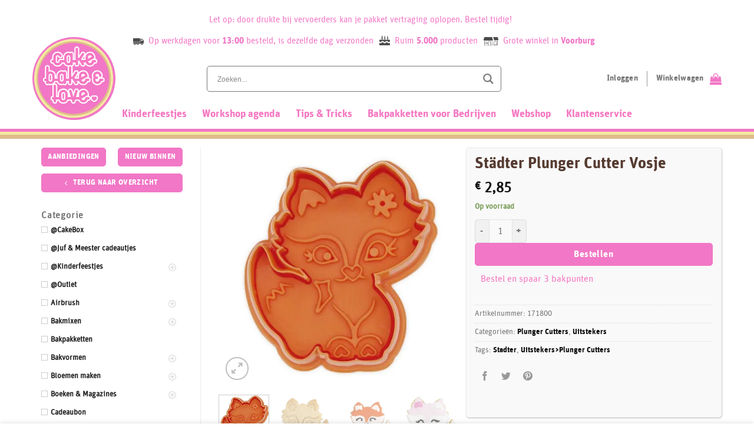

--- FILE ---
content_type: text/html; charset=UTF-8
request_url: https://cakebakelove.nl/product/uitstekers/plunger-cutters/stadter-plunger-cutter-vosje/
body_size: 104719
content:
<!DOCTYPE html>
<!--[if IE 9 ]> <html lang="nl-NL" prefix="og: https://ogp.me/ns#" class="ie9 loading-site no-js bg-fill"> <![endif]-->
<!--[if IE 8 ]> <html lang="nl-NL" prefix="og: https://ogp.me/ns#" class="ie8 loading-site no-js bg-fill"> <![endif]-->
<!--[if (gte IE 9)|!(IE)]><!--><html lang="nl-NL" prefix="og: https://ogp.me/ns#" class="loading-site no-js bg-fill"> <!--<![endif]-->
<head> <script type="text/javascript">
/* <![CDATA[ */
var gform;gform||(document.addEventListener("gform_main_scripts_loaded",function(){gform.scriptsLoaded=!0}),document.addEventListener("gform/theme/scripts_loaded",function(){gform.themeScriptsLoaded=!0}),window.addEventListener("DOMContentLoaded",function(){gform.domLoaded=!0}),gform={domLoaded:!1,scriptsLoaded:!1,themeScriptsLoaded:!1,isFormEditor:()=>"function"==typeof InitializeEditor,callIfLoaded:function(o){return!(!gform.domLoaded||!gform.scriptsLoaded||!gform.themeScriptsLoaded&&!gform.isFormEditor()||(gform.isFormEditor()&&console.warn("The use of gform.initializeOnLoaded() is deprecated in the form editor context and will be removed in Gravity Forms 3.1."),o(),0))},initializeOnLoaded:function(o){gform.callIfLoaded(o)||(document.addEventListener("gform_main_scripts_loaded",()=>{gform.scriptsLoaded=!0,gform.callIfLoaded(o)}),document.addEventListener("gform/theme/scripts_loaded",()=>{gform.themeScriptsLoaded=!0,gform.callIfLoaded(o)}),window.addEventListener("DOMContentLoaded",()=>{gform.domLoaded=!0,gform.callIfLoaded(o)}))},hooks:{action:{},filter:{}},addAction:function(o,r,e,t){gform.addHook("action",o,r,e,t)},addFilter:function(o,r,e,t){gform.addHook("filter",o,r,e,t)},doAction:function(o){gform.doHook("action",o,arguments)},applyFilters:function(o){return gform.doHook("filter",o,arguments)},removeAction:function(o,r){gform.removeHook("action",o,r)},removeFilter:function(o,r,e){gform.removeHook("filter",o,r,e)},addHook:function(o,r,e,t,n){null==gform.hooks[o][r]&&(gform.hooks[o][r]=[]);var d=gform.hooks[o][r];null==n&&(n=r+"_"+d.length),gform.hooks[o][r].push({tag:n,callable:e,priority:t=null==t?10:t})},doHook:function(r,o,e){var t;if(e=Array.prototype.slice.call(e,1),null!=gform.hooks[r][o]&&((o=gform.hooks[r][o]).sort(function(o,r){return o.priority-r.priority}),o.forEach(function(o){"function"!=typeof(t=o.callable)&&(t=window[t]),"action"==r?t.apply(null,e):e[0]=t.apply(null,e)})),"filter"==r)return e[0]},removeHook:function(o,r,t,n){var e;null!=gform.hooks[o][r]&&(e=(e=gform.hooks[o][r]).filter(function(o,r,e){return!!(null!=n&&n!=o.tag||null!=t&&t!=o.priority)}),gform.hooks[o][r]=e)}});
/* ]]> */
</script>
<meta charset="UTF-8" /><script>if(navigator.userAgent.match(/MSIE|Internet Explorer/i)||navigator.userAgent.match(/Trident\/7\..*?rv:11/i)){var href=document.location.href;if(!href.match(/[?&]nowprocket/)){if(href.indexOf("?")==-1){if(href.indexOf("#")==-1){document.location.href=href+"?nowprocket=1"}else{document.location.href=href.replace("#","?nowprocket=1#")}}else{if(href.indexOf("#")==-1){document.location.href=href+"&nowprocket=1"}else{document.location.href=href.replace("#","&nowprocket=1#")}}}}</script><script>(()=>{class RocketLazyLoadScripts{constructor(){this.v="2.0.4",this.userEvents=["keydown","keyup","mousedown","mouseup","mousemove","mouseover","mouseout","touchmove","touchstart","touchend","touchcancel","wheel","click","dblclick","input"],this.attributeEvents=["onblur","onclick","oncontextmenu","ondblclick","onfocus","onmousedown","onmouseenter","onmouseleave","onmousemove","onmouseout","onmouseover","onmouseup","onmousewheel","onscroll","onsubmit"]}async t(){this.i(),this.o(),/iP(ad|hone)/.test(navigator.userAgent)&&this.h(),this.u(),this.l(this),this.m(),this.k(this),this.p(this),this._(),await Promise.all([this.R(),this.L()]),this.lastBreath=Date.now(),this.S(this),this.P(),this.D(),this.O(),this.M(),await this.C(this.delayedScripts.normal),await this.C(this.delayedScripts.defer),await this.C(this.delayedScripts.async),await this.T(),await this.F(),await this.j(),await this.A(),window.dispatchEvent(new Event("rocket-allScriptsLoaded")),this.everythingLoaded=!0,this.lastTouchEnd&&await new Promise(t=>setTimeout(t,500-Date.now()+this.lastTouchEnd)),this.I(),this.H(),this.U(),this.W()}i(){this.CSPIssue=sessionStorage.getItem("rocketCSPIssue"),document.addEventListener("securitypolicyviolation",t=>{this.CSPIssue||"script-src-elem"!==t.violatedDirective||"data"!==t.blockedURI||(this.CSPIssue=!0,sessionStorage.setItem("rocketCSPIssue",!0))},{isRocket:!0})}o(){window.addEventListener("pageshow",t=>{this.persisted=t.persisted,this.realWindowLoadedFired=!0},{isRocket:!0}),window.addEventListener("pagehide",()=>{this.onFirstUserAction=null},{isRocket:!0})}h(){let t;function e(e){t=e}window.addEventListener("touchstart",e,{isRocket:!0}),window.addEventListener("touchend",function i(o){o.changedTouches[0]&&t.changedTouches[0]&&Math.abs(o.changedTouches[0].pageX-t.changedTouches[0].pageX)<10&&Math.abs(o.changedTouches[0].pageY-t.changedTouches[0].pageY)<10&&o.timeStamp-t.timeStamp<200&&(window.removeEventListener("touchstart",e,{isRocket:!0}),window.removeEventListener("touchend",i,{isRocket:!0}),"INPUT"===o.target.tagName&&"text"===o.target.type||(o.target.dispatchEvent(new TouchEvent("touchend",{target:o.target,bubbles:!0})),o.target.dispatchEvent(new MouseEvent("mouseover",{target:o.target,bubbles:!0})),o.target.dispatchEvent(new PointerEvent("click",{target:o.target,bubbles:!0,cancelable:!0,detail:1,clientX:o.changedTouches[0].clientX,clientY:o.changedTouches[0].clientY})),event.preventDefault()))},{isRocket:!0})}q(t){this.userActionTriggered||("mousemove"!==t.type||this.firstMousemoveIgnored?"keyup"===t.type||"mouseover"===t.type||"mouseout"===t.type||(this.userActionTriggered=!0,this.onFirstUserAction&&this.onFirstUserAction()):this.firstMousemoveIgnored=!0),"click"===t.type&&t.preventDefault(),t.stopPropagation(),t.stopImmediatePropagation(),"touchstart"===this.lastEvent&&"touchend"===t.type&&(this.lastTouchEnd=Date.now()),"click"===t.type&&(this.lastTouchEnd=0),this.lastEvent=t.type,t.composedPath&&t.composedPath()[0].getRootNode()instanceof ShadowRoot&&(t.rocketTarget=t.composedPath()[0]),this.savedUserEvents.push(t)}u(){this.savedUserEvents=[],this.userEventHandler=this.q.bind(this),this.userEvents.forEach(t=>window.addEventListener(t,this.userEventHandler,{passive:!1,isRocket:!0})),document.addEventListener("visibilitychange",this.userEventHandler,{isRocket:!0})}U(){this.userEvents.forEach(t=>window.removeEventListener(t,this.userEventHandler,{passive:!1,isRocket:!0})),document.removeEventListener("visibilitychange",this.userEventHandler,{isRocket:!0}),this.savedUserEvents.forEach(t=>{(t.rocketTarget||t.target).dispatchEvent(new window[t.constructor.name](t.type,t))})}m(){const t="return false",e=Array.from(this.attributeEvents,t=>"data-rocket-"+t),i="["+this.attributeEvents.join("],[")+"]",o="[data-rocket-"+this.attributeEvents.join("],[data-rocket-")+"]",s=(e,i,o)=>{o&&o!==t&&(e.setAttribute("data-rocket-"+i,o),e["rocket"+i]=new Function("event",o),e.setAttribute(i,t))};new MutationObserver(t=>{for(const n of t)"attributes"===n.type&&(n.attributeName.startsWith("data-rocket-")||this.everythingLoaded?n.attributeName.startsWith("data-rocket-")&&this.everythingLoaded&&this.N(n.target,n.attributeName.substring(12)):s(n.target,n.attributeName,n.target.getAttribute(n.attributeName))),"childList"===n.type&&n.addedNodes.forEach(t=>{if(t.nodeType===Node.ELEMENT_NODE)if(this.everythingLoaded)for(const i of[t,...t.querySelectorAll(o)])for(const t of i.getAttributeNames())e.includes(t)&&this.N(i,t.substring(12));else for(const e of[t,...t.querySelectorAll(i)])for(const t of e.getAttributeNames())this.attributeEvents.includes(t)&&s(e,t,e.getAttribute(t))})}).observe(document,{subtree:!0,childList:!0,attributeFilter:[...this.attributeEvents,...e]})}I(){this.attributeEvents.forEach(t=>{document.querySelectorAll("[data-rocket-"+t+"]").forEach(e=>{this.N(e,t)})})}N(t,e){const i=t.getAttribute("data-rocket-"+e);i&&(t.setAttribute(e,i),t.removeAttribute("data-rocket-"+e))}k(t){Object.defineProperty(HTMLElement.prototype,"onclick",{get(){return this.rocketonclick||null},set(e){this.rocketonclick=e,this.setAttribute(t.everythingLoaded?"onclick":"data-rocket-onclick","this.rocketonclick(event)")}})}S(t){function e(e,i){let o=e[i];e[i]=null,Object.defineProperty(e,i,{get:()=>o,set(s){t.everythingLoaded?o=s:e["rocket"+i]=o=s}})}e(document,"onreadystatechange"),e(window,"onload"),e(window,"onpageshow");try{Object.defineProperty(document,"readyState",{get:()=>t.rocketReadyState,set(e){t.rocketReadyState=e},configurable:!0}),document.readyState="loading"}catch(t){console.log("WPRocket DJE readyState conflict, bypassing")}}l(t){this.originalAddEventListener=EventTarget.prototype.addEventListener,this.originalRemoveEventListener=EventTarget.prototype.removeEventListener,this.savedEventListeners=[],EventTarget.prototype.addEventListener=function(e,i,o){o&&o.isRocket||!t.B(e,this)&&!t.userEvents.includes(e)||t.B(e,this)&&!t.userActionTriggered||e.startsWith("rocket-")||t.everythingLoaded?t.originalAddEventListener.call(this,e,i,o):(t.savedEventListeners.push({target:this,remove:!1,type:e,func:i,options:o}),"mouseenter"!==e&&"mouseleave"!==e||t.originalAddEventListener.call(this,e,t.savedUserEvents.push,o))},EventTarget.prototype.removeEventListener=function(e,i,o){o&&o.isRocket||!t.B(e,this)&&!t.userEvents.includes(e)||t.B(e,this)&&!t.userActionTriggered||e.startsWith("rocket-")||t.everythingLoaded?t.originalRemoveEventListener.call(this,e,i,o):t.savedEventListeners.push({target:this,remove:!0,type:e,func:i,options:o})}}J(t,e){this.savedEventListeners=this.savedEventListeners.filter(i=>{let o=i.type,s=i.target||window;return e!==o||t!==s||(this.B(o,s)&&(i.type="rocket-"+o),this.$(i),!1)})}H(){EventTarget.prototype.addEventListener=this.originalAddEventListener,EventTarget.prototype.removeEventListener=this.originalRemoveEventListener,this.savedEventListeners.forEach(t=>this.$(t))}$(t){t.remove?this.originalRemoveEventListener.call(t.target,t.type,t.func,t.options):this.originalAddEventListener.call(t.target,t.type,t.func,t.options)}p(t){let e;function i(e){return t.everythingLoaded?e:e.split(" ").map(t=>"load"===t||t.startsWith("load.")?"rocket-jquery-load":t).join(" ")}function o(o){function s(e){const s=o.fn[e];o.fn[e]=o.fn.init.prototype[e]=function(){return this[0]===window&&t.userActionTriggered&&("string"==typeof arguments[0]||arguments[0]instanceof String?arguments[0]=i(arguments[0]):"object"==typeof arguments[0]&&Object.keys(arguments[0]).forEach(t=>{const e=arguments[0][t];delete arguments[0][t],arguments[0][i(t)]=e})),s.apply(this,arguments),this}}if(o&&o.fn&&!t.allJQueries.includes(o)){const e={DOMContentLoaded:[],"rocket-DOMContentLoaded":[]};for(const t in e)document.addEventListener(t,()=>{e[t].forEach(t=>t())},{isRocket:!0});o.fn.ready=o.fn.init.prototype.ready=function(i){function s(){parseInt(o.fn.jquery)>2?setTimeout(()=>i.bind(document)(o)):i.bind(document)(o)}return"function"==typeof i&&(t.realDomReadyFired?!t.userActionTriggered||t.fauxDomReadyFired?s():e["rocket-DOMContentLoaded"].push(s):e.DOMContentLoaded.push(s)),o([])},s("on"),s("one"),s("off"),t.allJQueries.push(o)}e=o}t.allJQueries=[],o(window.jQuery),Object.defineProperty(window,"jQuery",{get:()=>e,set(t){o(t)}})}P(){const t=new Map;document.write=document.writeln=function(e){const i=document.currentScript,o=document.createRange(),s=i.parentElement;let n=t.get(i);void 0===n&&(n=i.nextSibling,t.set(i,n));const c=document.createDocumentFragment();o.setStart(c,0),c.appendChild(o.createContextualFragment(e)),s.insertBefore(c,n)}}async R(){return new Promise(t=>{this.userActionTriggered?t():this.onFirstUserAction=t})}async L(){return new Promise(t=>{document.addEventListener("DOMContentLoaded",()=>{this.realDomReadyFired=!0,t()},{isRocket:!0})})}async j(){return this.realWindowLoadedFired?Promise.resolve():new Promise(t=>{window.addEventListener("load",t,{isRocket:!0})})}M(){this.pendingScripts=[];this.scriptsMutationObserver=new MutationObserver(t=>{for(const e of t)e.addedNodes.forEach(t=>{"SCRIPT"!==t.tagName||t.noModule||t.isWPRocket||this.pendingScripts.push({script:t,promise:new Promise(e=>{const i=()=>{const i=this.pendingScripts.findIndex(e=>e.script===t);i>=0&&this.pendingScripts.splice(i,1),e()};t.addEventListener("load",i,{isRocket:!0}),t.addEventListener("error",i,{isRocket:!0}),setTimeout(i,1e3)})})})}),this.scriptsMutationObserver.observe(document,{childList:!0,subtree:!0})}async F(){await this.X(),this.pendingScripts.length?(await this.pendingScripts[0].promise,await this.F()):this.scriptsMutationObserver.disconnect()}D(){this.delayedScripts={normal:[],async:[],defer:[]},document.querySelectorAll("script[type$=rocketlazyloadscript]").forEach(t=>{t.hasAttribute("data-rocket-src")?t.hasAttribute("async")&&!1!==t.async?this.delayedScripts.async.push(t):t.hasAttribute("defer")&&!1!==t.defer||"module"===t.getAttribute("data-rocket-type")?this.delayedScripts.defer.push(t):this.delayedScripts.normal.push(t):this.delayedScripts.normal.push(t)})}async _(){await this.L();let t=[];document.querySelectorAll("script[type$=rocketlazyloadscript][data-rocket-src]").forEach(e=>{let i=e.getAttribute("data-rocket-src");if(i&&!i.startsWith("data:")){i.startsWith("//")&&(i=location.protocol+i);try{const o=new URL(i).origin;o!==location.origin&&t.push({src:o,crossOrigin:e.crossOrigin||"module"===e.getAttribute("data-rocket-type")})}catch(t){}}}),t=[...new Map(t.map(t=>[JSON.stringify(t),t])).values()],this.Y(t,"preconnect")}async G(t){if(await this.K(),!0!==t.noModule||!("noModule"in HTMLScriptElement.prototype))return new Promise(e=>{let i;function o(){(i||t).setAttribute("data-rocket-status","executed"),e()}try{if(navigator.userAgent.includes("Firefox/")||""===navigator.vendor||this.CSPIssue)i=document.createElement("script"),[...t.attributes].forEach(t=>{let e=t.nodeName;"type"!==e&&("data-rocket-type"===e&&(e="type"),"data-rocket-src"===e&&(e="src"),i.setAttribute(e,t.nodeValue))}),t.text&&(i.text=t.text),t.nonce&&(i.nonce=t.nonce),i.hasAttribute("src")?(i.addEventListener("load",o,{isRocket:!0}),i.addEventListener("error",()=>{i.setAttribute("data-rocket-status","failed-network"),e()},{isRocket:!0}),setTimeout(()=>{i.isConnected||e()},1)):(i.text=t.text,o()),i.isWPRocket=!0,t.parentNode.replaceChild(i,t);else{const i=t.getAttribute("data-rocket-type"),s=t.getAttribute("data-rocket-src");i?(t.type=i,t.removeAttribute("data-rocket-type")):t.removeAttribute("type"),t.addEventListener("load",o,{isRocket:!0}),t.addEventListener("error",i=>{this.CSPIssue&&i.target.src.startsWith("data:")?(console.log("WPRocket: CSP fallback activated"),t.removeAttribute("src"),this.G(t).then(e)):(t.setAttribute("data-rocket-status","failed-network"),e())},{isRocket:!0}),s?(t.fetchPriority="high",t.removeAttribute("data-rocket-src"),t.src=s):t.src="data:text/javascript;base64,"+window.btoa(unescape(encodeURIComponent(t.text)))}}catch(i){t.setAttribute("data-rocket-status","failed-transform"),e()}});t.setAttribute("data-rocket-status","skipped")}async C(t){const e=t.shift();return e?(e.isConnected&&await this.G(e),this.C(t)):Promise.resolve()}O(){this.Y([...this.delayedScripts.normal,...this.delayedScripts.defer,...this.delayedScripts.async],"preload")}Y(t,e){this.trash=this.trash||[];let i=!0;var o=document.createDocumentFragment();t.forEach(t=>{const s=t.getAttribute&&t.getAttribute("data-rocket-src")||t.src;if(s&&!s.startsWith("data:")){const n=document.createElement("link");n.href=s,n.rel=e,"preconnect"!==e&&(n.as="script",n.fetchPriority=i?"high":"low"),t.getAttribute&&"module"===t.getAttribute("data-rocket-type")&&(n.crossOrigin=!0),t.crossOrigin&&(n.crossOrigin=t.crossOrigin),t.integrity&&(n.integrity=t.integrity),t.nonce&&(n.nonce=t.nonce),o.appendChild(n),this.trash.push(n),i=!1}}),document.head.appendChild(o)}W(){this.trash.forEach(t=>t.remove())}async T(){try{document.readyState="interactive"}catch(t){}this.fauxDomReadyFired=!0;try{await this.K(),this.J(document,"readystatechange"),document.dispatchEvent(new Event("rocket-readystatechange")),await this.K(),document.rocketonreadystatechange&&document.rocketonreadystatechange(),await this.K(),this.J(document,"DOMContentLoaded"),document.dispatchEvent(new Event("rocket-DOMContentLoaded")),await this.K(),this.J(window,"DOMContentLoaded"),window.dispatchEvent(new Event("rocket-DOMContentLoaded"))}catch(t){console.error(t)}}async A(){try{document.readyState="complete"}catch(t){}try{await this.K(),this.J(document,"readystatechange"),document.dispatchEvent(new Event("rocket-readystatechange")),await this.K(),document.rocketonreadystatechange&&document.rocketonreadystatechange(),await this.K(),this.J(window,"load"),window.dispatchEvent(new Event("rocket-load")),await this.K(),window.rocketonload&&window.rocketonload(),await this.K(),this.allJQueries.forEach(t=>t(window).trigger("rocket-jquery-load")),await this.K(),this.J(window,"pageshow");const t=new Event("rocket-pageshow");t.persisted=this.persisted,window.dispatchEvent(t),await this.K(),window.rocketonpageshow&&window.rocketonpageshow({persisted:this.persisted})}catch(t){console.error(t)}}async K(){Date.now()-this.lastBreath>45&&(await this.X(),this.lastBreath=Date.now())}async X(){return document.hidden?new Promise(t=>setTimeout(t)):new Promise(t=>requestAnimationFrame(t))}B(t,e){return e===document&&"readystatechange"===t||(e===document&&"DOMContentLoaded"===t||(e===window&&"DOMContentLoaded"===t||(e===window&&"load"===t||e===window&&"pageshow"===t)))}static run(){(new RocketLazyLoadScripts).t()}}RocketLazyLoadScripts.run()})();</script>
	
	<link rel="profile" href="http://gmpg.org/xfn/11" />
	<link rel="pingback" href="https://cakebakelove.nl/xmlrpc.php" />

	<script type="rocketlazyloadscript">(function(html){html.className = html.className.replace(/\bno-js\b/,'js')})(document.documentElement);</script>
<meta name="viewport" content="width=device-width, initial-scale=1" />
<!-- Search Engine Optimization door Rank Math PRO - https://rankmath.com/ -->
<title>Bestel Stadter Plunger Cutter Vosje bij Cake, Bake &amp; Love</title>
<style id="wpr-usedcss">img:is([sizes=auto i],[sizes^="auto," i]){contain-intrinsic-size:3000px 1500px}.gift_to_friend_form{margin-top:15px;width:100%}.wbte_sc_cpns_pp_card_coupon_box{background-color:#f7f9fa;border-radius:10px;padding:5px 10px;display:flex;justify-content:space-between;align-items:center;margin-bottom:8px;border:1px solid #eff0f3}.wbte_sc_cpns_pp_code{font-weight:700;font-size:16px;letter-spacing:1px;color:#1c1c1e}.wbte_sc_cpns_pp_copy_btn{background-color:#000;color:#fff;border:none!important;padding:8px 14px!important;border-radius:8px!important;font-size:12px;cursor:pointer;display:flex!important;align-items:center;gap:6px}.wbte_sc_cpns_pp_copy_btn svg{color:currentColor}.wbte_sc_cpns_pp_copy_btn:hover{background-color:#3662e3;color:#fff!important}.wbte_sc_cpns_pp_copy_btn:focus{outline:0}.quantity{margin-bottom:15px}.aelia_tax_display_by_country.widget_wc_aelia_country_selector_widget .button.change_country{margin-top:8px;width:100%}.aelia_tax_display_by_country.widget_wc_aelia_country_selector_widget .tax_exempt_wrapper{margin-top:6px}.aelia_tax_display_by_country.widget_wc_aelia_country_selector_widget .tax_exempt_wrapper .tax_exempt{margin-left:0}.aelia_tax_display_by_country.widget_wc_aelia_country_selector_widget .tax_exempt_wrapper label{display:inline!important}.woocommerce form .form-row .required{visibility:visible}.alertify .ajs-dimmer{position:fixed;z-index:1981;top:0;right:0;bottom:0;left:0;padding:0;margin:0;background-color:#252525;opacity:.5}.alertify .ajs-modal{position:fixed;top:0;right:0;left:0;bottom:0;padding:0;overflow-y:auto;z-index:1981}.alertify .ajs-dialog{position:relative;margin:5% auto;min-height:110px;max-width:500px;padding:24px 24px 0;outline:0;background-color:#fff}.alertify .ajs-dialog.ajs-capture:before{content:'';position:absolute;top:0;right:0;bottom:0;left:0;display:block;z-index:1}.alertify .ajs-reset{position:absolute!important;display:inline!important;width:0!important;height:0!important;opacity:0!important}.alertify .ajs-commands{position:absolute;right:4px;margin:-14px 24px 0 0;z-index:2}.alertify .ajs-commands button{display:none;width:10px;height:10px;margin-left:10px;padding:10px;border:0;background-color:transparent;background-repeat:no-repeat;background-position:center;cursor:pointer}.alertify .ajs-commands button.ajs-close{background-image:url([data-uri])}.alertify .ajs-commands button.ajs-maximize{background-image:url([data-uri])}.alertify .ajs-header{margin:-24px;margin-bottom:0;padding:16px 24px;background-color:#fff}.alertify .ajs-body{min-height:56px}.alertify .ajs-body .ajs-content{padding:16px 24px 16px 16px}.alertify .ajs-footer{padding:4px;margin-left:-24px;margin-right:-24px;min-height:43px;background-color:#fff}.alertify .ajs-footer .ajs-buttons.ajs-primary{text-align:right}.alertify .ajs-footer .ajs-buttons.ajs-primary .ajs-button{margin:4px}.alertify .ajs-footer .ajs-buttons.ajs-auxiliary{float:left;clear:none;text-align:left}.alertify .ajs-footer .ajs-buttons.ajs-auxiliary .ajs-button{margin:4px}.alertify .ajs-footer .ajs-buttons .ajs-button{min-width:88px;min-height:35px}.alertify .ajs-handle{position:absolute;display:none;width:10px;height:10px;right:0;bottom:0;z-index:1;background-image:url([data-uri]);-webkit-transform:scaleX(1);transform:scaleX(1);cursor:se-resize}.alertify.ajs-no-overflow .ajs-body .ajs-content{overflow:hidden!important}.alertify.ajs-no-padding.ajs-maximized .ajs-body .ajs-content{left:0;right:0;padding:0}.alertify.ajs-no-padding:not(.ajs-maximized) .ajs-body{margin-left:-24px;margin-right:-24px}.alertify.ajs-no-padding:not(.ajs-maximized) .ajs-body .ajs-content{padding:0}.alertify.ajs-no-padding.ajs-resizable .ajs-body .ajs-content{left:0;right:0}.alertify.ajs-maximizable .ajs-commands button.ajs-maximize,.alertify.ajs-maximizable .ajs-commands button.ajs-restore{display:inline-block}.alertify.ajs-closable .ajs-commands button.ajs-close{display:inline-block}.alertify.ajs-maximized .ajs-dialog{width:100%!important;height:100%!important;max-width:none!important;margin:0 auto!important;top:0!important;left:0!important}.alertify.ajs-maximized.ajs-modeless .ajs-modal{position:fixed!important;min-height:100%!important;max-height:none!important;margin:0!important}.alertify.ajs-maximized .ajs-commands button.ajs-maximize{background-image:url([data-uri])}.alertify.ajs-maximized .ajs-dialog,.alertify.ajs-resizable .ajs-dialog{padding:0}.alertify.ajs-maximized .ajs-commands,.alertify.ajs-resizable .ajs-commands{margin:14px 24px 0 0}.alertify.ajs-maximized .ajs-header,.alertify.ajs-resizable .ajs-header{position:absolute;top:0;left:0;right:0;margin:0;padding:16px 24px}.alertify.ajs-maximized .ajs-body,.alertify.ajs-resizable .ajs-body{min-height:224px;display:inline-block}.alertify.ajs-maximized .ajs-body .ajs-content,.alertify.ajs-resizable .ajs-body .ajs-content{position:absolute;top:50px;right:24px;bottom:50px;left:24px;overflow:auto}.alertify.ajs-maximized .ajs-footer,.alertify.ajs-resizable .ajs-footer{position:absolute;left:0;right:0;bottom:0;margin:0}.alertify.ajs-resizable:not(.ajs-maximized) .ajs-dialog{min-width:548px}.alertify.ajs-resizable:not(.ajs-maximized) .ajs-handle{display:block}.alertify.ajs-movable:not(.ajs-maximized) .ajs-header{cursor:move}.alertify.ajs-modeless .ajs-dimmer,.alertify.ajs-modeless .ajs-reset{display:none}.alertify.ajs-modeless .ajs-modal{overflow:visible;max-width:none;max-height:0}.alertify.ajs-modeless.ajs-pinnable .ajs-commands button.ajs-pin{display:inline-block;background-image:url([data-uri])}.alertify.ajs-modeless.ajs-unpinned .ajs-modal{position:absolute}.alertify.ajs-modeless.ajs-unpinned .ajs-commands button.ajs-pin{background-image:url([data-uri])}.alertify.ajs-modeless:not(.ajs-unpinned) .ajs-body{max-height:500px;overflow:auto}.alertify.ajs-basic .ajs-header{opacity:0}.alertify.ajs-basic .ajs-footer{visibility:hidden}.alertify.ajs-frameless .ajs-header{position:absolute;top:0;left:0;right:0;min-height:60px;margin:0;padding:0;opacity:0;z-index:1}.alertify.ajs-frameless .ajs-footer{display:none}.alertify.ajs-frameless .ajs-body .ajs-content{position:absolute;top:0;right:0;bottom:0;left:0}.alertify.ajs-frameless:not(.ajs-resizable) .ajs-dialog{padding-top:0}.alertify.ajs-frameless:not(.ajs-resizable) .ajs-dialog .ajs-commands{margin-top:0}.ajs-no-overflow{overflow:hidden!important;outline:0}.ajs-no-overflow.ajs-fixed{position:fixed;top:0;right:0;bottom:0;left:0;overflow-y:scroll!important}.ajs-no-selection,.ajs-no-selection *{-webkit-user-select:none;-moz-user-select:none;-ms-user-select:none;user-select:none}@media screen and (max-width:568px){.alertify .ajs-dialog{min-width:150px}.alertify:not(.ajs-maximized) .ajs-modal{padding:0 5%}.alertify:not(.ajs-maximized).ajs-resizable .ajs-dialog{min-width:initial;min-width:auto}}@-moz-document url-prefix(){.alertify button:focus{outline:#3593d2 dotted 1px}rs-layer-wrap{perspective:none}}.alertify .ajs-dimmer,.alertify .ajs-modal{-webkit-transform:translate3d(0,0,0);transform:translate3d(0,0,0);-webkit-transition-property:opacity,visibility;transition-property:opacity,visibility;-webkit-transition-timing-function:linear;transition-timing-function:linear;-webkit-transition-duration:250ms;transition-duration:250ms}.alertify.ajs-hidden .ajs-dimmer,.alertify.ajs-hidden .ajs-modal{visibility:hidden;opacity:0}.alertify.ajs-in:not(.ajs-hidden) .ajs-dialog{-webkit-animation-duration:.5s;animation-duration:.5s}.alertify.ajs-out.ajs-hidden .ajs-dialog{-webkit-animation-duration:250ms;animation-duration:250ms}.alertify .ajs-dialog.ajs-shake{-webkit-animation-name:ajs-shake;animation-name:ajs-shake;-webkit-animation-duration:.1s;animation-duration:.1s;-webkit-animation-fill-mode:both;animation-fill-mode:both}@-webkit-keyframes ajs-shake{0%,100%{-webkit-transform:translate3d(0,0,0);transform:translate3d(0,0,0)}10%,30%,50%,70%,90%{-webkit-transform:translate3d(-10px,0,0);transform:translate3d(-10px,0,0)}20%,40%,60%,80%{-webkit-transform:translate3d(10px,0,0);transform:translate3d(10px,0,0)}}@keyframes ajs-shake{0%,100%{-webkit-transform:translate3d(0,0,0);transform:translate3d(0,0,0)}10%,30%,50%,70%,90%{-webkit-transform:translate3d(-10px,0,0);transform:translate3d(-10px,0,0)}20%,40%,60%,80%{-webkit-transform:translate3d(10px,0,0);transform:translate3d(10px,0,0)}}.alertify-notifier{position:fixed;width:0;overflow:visible;z-index:1982;-webkit-transform:translate3d(0,0,0);transform:translate3d(0,0,0)}.alertify-notifier .ajs-message{position:relative;width:260px;max-height:0;padding:0;opacity:0;margin:0;-webkit-transform:translate3d(0,0,0);transform:translate3d(0,0,0);-webkit-transition-duration:250ms;transition-duration:250ms;-webkit-transition-timing-function:linear;transition-timing-function:linear}.alertify-notifier .ajs-message.ajs-visible{-webkit-transition-duration:.5s;transition-duration:.5s;-webkit-transition-timing-function:cubic-bezier(.175,.885,.32,1.275);transition-timing-function:cubic-bezier(.175,.885,.32,1.275);opacity:1;max-height:100%;padding:15px;margin-top:10px}.alertify-notifier .ajs-message .ajs-close{position:absolute;top:0;right:0;width:16px;height:16px;cursor:pointer;background-image:url([data-uri]);background-repeat:no-repeat;background-position:center center;background-color:rgba(0,0,0,.5);border-top-right-radius:2px}.alertify-notifier.ajs-top{top:50px}.alertify-notifier.ajs-bottom{bottom:10px}.alertify-notifier.ajs-right{right:10px}.alertify-notifier.ajs-right .ajs-message{right:-320px}.alertify-notifier.ajs-right .ajs-message.ajs-visible{right:290px}.alertify-notifier.ajs-left{left:10px}.alertify-notifier.ajs-left .ajs-message{left:-300px}.alertify-notifier.ajs-left .ajs-message.ajs-visible{left:0}.alertify-notifier.ajs-center{left:50%}.alertify-notifier.ajs-center .ajs-message{-webkit-transform:translateX(-50%);transform:translateX(-50%)}.alertify-notifier.ajs-center .ajs-message.ajs-visible{left:50%;-webkit-transition-timing-function:cubic-bezier(.57,.43,.1,.65);transition-timing-function:cubic-bezier(.57,.43,.1,.65)}.alertify-notifier.ajs-center.ajs-top .ajs-message{top:-300px}.alertify-notifier.ajs-center.ajs-top .ajs-message.ajs-visible{top:0}.alertify-notifier.ajs-center.ajs-bottom .ajs-message{bottom:-300px}.alertify-notifier.ajs-center.ajs-bottom .ajs-message.ajs-visible{bottom:0}.ajs-no-transition.alertify .ajs-dialog,.ajs-no-transition.alertify .ajs-dimmer,.ajs-no-transition.alertify .ajs-modal{-webkit-transition:none!important;transition:none!important;-webkit-animation:none!important;animation:none!important}.ajs-no-transition.alertify-notifier .ajs-message{-webkit-transition:none!important;transition:none!important;-webkit-animation:none!important;animation:none!important}@media (prefers-reduced-motion:reduce){.alertify .ajs-dialog,.alertify .ajs-dimmer,.alertify .ajs-modal{-webkit-transition:none!important;transition:none!important;-webkit-animation:none!important;animation:none!important}.alertify-notifier .ajs-message{-webkit-transition:none!important;transition:none!important;-webkit-animation:none!important;animation:none!important}}.wlr-dot-pulse,.wlr-dot-pulse::after,.wlr-dot-pulse::before{display:inline-block;width:7px;height:7px;border-radius:5px}:root{--text-color-light:#8b8b8b;--text-color:#1d2327;--border-color:#f2f2f2;--bg-color-green:#17b978;--bg-color-blue:#1696e7;--bg-color-blue-light:rgba(22, 150, 231, .14)}.wlr-error{color:#ff5f77}.wlr-dot-pulse{position:relative;left:-9999px;box-shadow:9999px 0 0 -5px;animation:1.5s linear .25s infinite wlr-dot-pulse;margin-left:20px}.wlr-dot-pulse::after,.wlr-dot-pulse::before{content:"";position:absolute;top:0}.wlr-dot-pulse::before{box-shadow:9984px 0 0 -5px;animation:1.5s linear infinite wlr-dot-pulse-before}.wlr-dot-pulse::after{box-shadow:10014px 0 0 -5px;animation:1.5s linear .5s infinite wlr-dot-pulse-after}@keyframes wlr-dot-pulse-before{0%,100%,60%{box-shadow:9990px 0 0 -5px}30%{box-shadow:9990px 0 0 2px}}@keyframes wlr-dot-pulse{0%,100%,60%{box-shadow:9999px 0 0 -5px}30%{box-shadow:9999px 0 0 2px}}@keyframes wlr-dot-pulse-after{0%,100%,60%{box-shadow:10010px 0 0 -5px}30%{box-shadow:10010px 0 0 2px}}.wlr_change_product{cursor:pointer;display:flex}.wlr-select-free-variant-product-toggle{color:gray;cursor:pointer;width:100%;border:none;text-align:left;outline:0;font-size:1.02em;transition:.4s}.wlr-select-free-variant-product-toggle-active,.wlr-select-free-variant-product-toggle:hover{color:#444}.wlr-select-free-variant-product-toggle:after{content:"\02795";font-size:12px;color:#777;margin-left:10px}.wlr-select-free-variant-product-toggle-active:after{content:"\2796"}.wlr-myaccount-page p{margin:0 0 10px}.wlr-myaccount-page p:first-of-type{margin-bottom:0!important}.wlr-myaccount-page .wlr-point-conversion-section .wlr-input-point-section input:focus,.wlr-myaccount-page a:focus{outline:0}.wlr-myaccount-page input:disabled,.wlr-myaccount-page table td,.wlr-myaccount-page table th{background:unset}.wlr-myaccount-page table:not( .has-background ) tbody td,.wlr-myaccount-page table:not( .has-background ) tbody tr:nth-child(2n) td,.wlr-myaccount-page table:not( .has-background ) th{background-color:unset}.wlr-myaccount-page input{margin:0;padding:0;background:unset}.wlr-myaccount-page{width:100%;display:flex;flex-direction:column;align-items:flex-start;justify-content:flex-start;padding:25px;font-family:inherit;scroll-behavior:smooth}.wlr-myaccount-page .wlr-spinner{height:100%;display:flex;justify-content:center;align-items:center}.wlr-myaccount-page .spinner{width:25px;height:25px;border:4px solid #ddd;border-radius:50%;animation:.8s linear infinite spinner-anime}#wlr-reward-link{cursor:pointer}.wlr-myaccount-page .wlr-point-conversion-section{display:flex;flex-direction:column;gap:5px;border-width:1px;border-style:solid;border-radius:6px}.wlr-myaccount-page .wlr-point-conversion-section span{padding-left:5px}.wlr-myaccount-page .wlr-point-conversion-section .wlr-input-point-section{display:flex;padding:0 5%}.wlr-myaccount-page .wlr-point-conversion-section .wlr-input-point-section input{width:38px;height:40px;padding:0 2px;background-color:unset;box-shadow:unset}.wlr-myaccount-page .wlr-point-conversion-section p{margin:0}@keyframes spinner-anime{100%{transform:rotate(360deg)}}.wlr-myaccount-page>*{margin-top:8px;margin-bottom:8px}.wlr-myaccount-page #wlr-points{display:flex;gap:10px;width:100%;box-shadow:none;border-radius:8px;padding:0;outline:0;border:none}.wlr-myaccount-page #wlr-points{gap:18px}.wlr-myaccount-page #wlr-points i{font-size:2.5rem}.wlr-myaccount-page #wlr-used-reward-value-count{font-style:normal;font-weight:700;font-size:22px;line-height:28px}.wlr-myaccount-page table *{border-left:none;border-right:none;border-top:none;padding:10px}.wlr-myaccount-page .wlr-points{display:flex;flex-direction:column;align-items:center;justify-content:center;min-width:100px}.wlr-myaccount-page .wlr-points>*{margin-top:2px;margin-bottom:2px}.wlr-myaccount-page .wlr-user-expired-reward-section:not(.active){display:none}.wlr-myaccount-page .wlr-my-rewards-title{display:flex;font-size:14px;align-items:center;justify-content:center;gap:6px;cursor:pointer;padding:10px 16px}.wlr-myaccount-page .wlr-coupon-card{min-height:200px;min-width:180px;padding:0 12px 12px;position:relative}.wlr-myaccount-page .wlr-my-rewards-title i{font-size:20px}.wlr-myaccount-page .wlr-your-reward{width:100%;margin-bottom:35px;margin-top:20px}.wlr-myaccount-page .wlr-coupon-card{border:1px solid #e7e7ef;border-radius:8px}.wlr-myaccount-page .wlr-coupon-card:hover{box-shadow:0 2px 32px rgba(12,8,92,.08);border-radius:8px}.wlr-myaccount-page .wlr-revert-active{color:#535863}.wlr-myaccount-page .wlr-button{text-align:center;padding:6px 8px;cursor:pointer;border-radius:6px}.wlr-myaccount-page .wlr-revert-tool{display:flex;align-items:center;justify-content:center;cursor:pointer;font-size:12px;float:right}.ajs-dialog{max-width:51vw!important}.ajs-dialog .wlr-myaccount-page{width:auto}.wlr-myaccount-page .wlr-coupons-list{display:flex;flex-direction:column;gap:16px}.wlr-myaccount-page .wlr-coupons-list p{margin:0;font-size:16px}@media only screen and (max-width:1440px){.ajs-dialog{max-width:70vw!important}}@media only screen and (max-width:1024px){.ajs-dialog{max-width:90vw!important}.alertify .ajs-body .ajs-content{padding:0!important}.wlr-myaccount-page #wlr-points{width:100%}}@media only screen and (max-width:600px){.wlr-myaccount-page #wlr-points{width:100%;flex-direction:column}}@media only screen and (max-width:320px){.ajs-dialog{max-width:90vw!important}.alertify .ajs-body .ajs-content{padding:0!important}.wlr-myaccount-page{padding:0}}.wbte_sc_bogo_products li.wbte_get_away_product{float:left;width:20%;min-width:200px;text-align:start;position:relative;display:flex;flex-direction:column;border:1px solid #eaebed;border-radius:10px;min-width:235px;padding:15px;margin:0}.wbte_get_away_product table.wt_variations{margin:0}.wbte_product_image{margin-bottom:10px}.wbte_product_image img{border-radius:7px}.wbte_sc_bogo_popup_btn{position:fixed;width:50px;height:50px;border-radius:50%;cursor:pointer;z-index:99999;box-shadow:0 2px 5px rgba(0,0,0,.2);display:flex;align-items:center;justify-content:center}.wbte_sc_bogo_popup_btn img{width:24px;height:24px}.wbte_sc_bogo_popup_btn.top-left{top:20px;left:20px}.wbte_sc_bogo_popup_btn.top-right{top:20px;right:20px}.wbte_sc_bogo_popup_btn.bottom-left{bottom:20px;left:20px}.wbte_sc_bogo_popup_btn.bottom-right{bottom:20px;right:20px}.wbte_sc_giveaway_popup{display:none;position:fixed;top:0;left:0;width:100%;height:100%;background:rgba(0,0,0,.5);z-index:9999}.wbte_sc_giveaway_popup_content{position:relative;background:#fff;width:90%;max-width:1000px;border-radius:12px;max-height:80vh;top:50%;left:50%;transform:translate(-50%,-50%);display:grid;grid-template-rows:auto 1fr auto}.wbte_sc_giveaway_popup_body{overflow-y:auto;padding:0 28px}.wbte_sc_giveaway_popup_close{font-size:24px;cursor:pointer;color:#666}.wbte_sc_giveaway_popup .wbte_get_away_product{width:calc(33.33% - 20px);min-width:235px;padding:15px;margin:0;border:1px solid #eaebed;border-radius:10px;display:flex;flex-direction:column}.wbte_sc_giveaway_popup .wt_variations{margin:0 0 20px}body.wbte_sc_popup_open{overflow:hidden}.wbte_sc_giveaway_popup_content .wt_variations{margin:10px 0}.wt_variations td.value{display:flex;flex-direction:row;align-items:center;gap:10px;justify-content:space-between}.wt_variations td.value label{margin:0;min-width:60px}.wt_variations select{width:calc(100% - 70px);margin:0}.wbte_give_away_product_attr{width:100%}.wbte_sc_giveaway_popup_content .wc-block-components-notice-banner{width:100%}.wbte_get_away_product{cursor:pointer;position:relative;transition:all .3s ease}.wbte_get_away_product.disabled{opacity:.5;pointer-events:none}@media screen and (max-width:768px){.wbte_sc_bogo_products li.wbte_get_away_product{width:100%;min-width:unset;margin:0;padding:9px 12px;display:flex;flex-direction:row}.wbte_product_image{width:110px;margin-bottom:0;margin-right:10px}.wt_variations td.value{flex-direction:column;align-items:flex-start;gap:5px}.wt_variations td.value label{display:none}.wt_variations select{width:50%}.wbte_sc_giveaway_popup_content{width:95%}}.gift_to_friend_form{float:left;width:100%;margin-top:15px}.wt_coupon_wrapper{width:100%;position:relative;flex-direction:row;flex-wrap:wrap;display:flex;justify-content:flex-start;margin-bottom:35px;gap:20px 3%;padding:15px 5px 5px;margin-top:10px}.wt_coupon_wrapper .wt-single-coupon{width:30%;min-width:314px}.dashicons-hidden:before{content:"\f530"}.dashicons-visibility:before{content:"\f177"}.isb_variable_group{position:absolute}.isb_variable_group.isb_right{right:0}.isb_variable_group.isb_left{left:0}.isb_variable{display:none}.pl-loops .isb_variable_group{top:0}.wcwl_nojs{display:none!important}.wcwl_notice,.wcwl_toggle+.wcwl_elements{display:none}.wcwl_frontend_wrap{margin-top:10px}.wcwl_frontend_wrap .wcwl_intro,.wcwl_notice.woocommerce-message{margin-bottom:10px;position:relative}.wcwl_notice.woocommerce-info{display:block}.wcwl_elements .wcwl_control button{margin:10px 0}.wcwl_frontend_wrap .wcwl_control button{margin:5px auto 0}.wcwl_frontend_wrap .wcwl_email_elements{margin-top:5px}.wcwl_elements .wcwl_error_highlight{border:2px solid red}.wcwl_notice p{margin:0}.wcwl_notice_dismiss{position:absolute;top:0;right:0;border:none;-webkit-border-radius:50%;-moz-border-radius:50%;border-radius:50%;padding:5px;background:0 0}.wcwl_notice_dismiss:hover{background:0 0}.wcwl_notice_dismiss:before{content:"\f153";font:400 16px/20px dashicons;color:#fff}.waitlist-user-waitlist-wrapper .spinner,.wcwl_elements .spinner,.wcwl_frontend_wrap .spinner{background:var(--wpr-bg-7184b217-a580-43e1-b783-6164e969b38a) no-repeat;background-size:contain;display:none;width:28px;height:56px;margin:10px auto}.wcwl_frontend_wrap .spinner{margin:0 auto}.wcwl_event_checkbox{text-align:right}span.price{display:block;margin:0 0 1.714285714rem}.select2-container{box-sizing:border-box;display:inline-block;margin:0;position:relative;vertical-align:middle}.select2-container .select2-selection--single{box-sizing:border-box;cursor:pointer;display:block;height:28px;margin:0 0 -4px;user-select:none;-webkit-user-select:none}.select2-container .select2-selection--single .select2-selection__rendered{display:block;padding-left:8px;padding-right:20px;overflow:hidden;text-overflow:ellipsis;white-space:nowrap}.select2-container .select2-selection--single .select2-selection__clear{position:relative}.select2-container[dir=rtl] .select2-selection--single .select2-selection__rendered{padding-right:8px;padding-left:20px}.select2-container .select2-selection--multiple{box-sizing:border-box;cursor:pointer;display:block;min-height:32px;user-select:none;-webkit-user-select:none}.select2-container .select2-selection--multiple .select2-selection__rendered{display:inline-block;overflow:hidden;padding-left:8px;text-overflow:ellipsis;white-space:nowrap}.select2-container .select2-search--inline{float:left;padding:0}.select2-container .select2-search--inline .select2-search__field{box-sizing:border-box;border:none;font-size:100%;margin:0;padding:0}.select2-container .select2-search--inline .select2-search__field::-webkit-search-cancel-button{-webkit-appearance:none}.select2-dropdown{background-color:var(--wc-form-color-background,#fff);color:var(--wc-form-color-text,#000);border:1px solid #aaa;border-radius:4px;box-sizing:border-box;display:block;position:absolute;left:-100000px;width:100%;z-index:1051}.select2-results{display:block}.select2-results__options{list-style:none;margin:0;padding:0}.select2-results__option{padding:6px;user-select:none;-webkit-user-select:none}.select2-results__option[aria-selected],.select2-results__option[data-selected]{cursor:pointer}.select2-container--open .select2-dropdown{left:0}.select2-container--open .select2-dropdown--above{border-bottom:none;border-bottom-left-radius:0;border-bottom-right-radius:0}.select2-container--open .select2-dropdown--below{border-top:none;border-top-left-radius:0;border-top-right-radius:0}.select2-search--dropdown{display:block;padding:4px}.select2-search--dropdown .select2-search__field{padding:4px;width:100%;box-sizing:border-box}.select2-search--dropdown .select2-search__field::-webkit-search-cancel-button{-webkit-appearance:none}.select2-search--dropdown.select2-search--hide{display:none}.select2-close-mask{border:0;margin:0;padding:0;display:block;position:fixed;left:0;top:0;min-height:100%;min-width:100%;height:auto;width:auto;opacity:0;z-index:99;background-color:#fff}.select2-hidden-accessible{border:0!important;clip:rect(0 0 0 0)!important;height:1px!important;margin:-1px!important;overflow:hidden!important;padding:0!important;position:absolute!important;width:1px!important}.select2-container--default .select2-selection--single{background-color:#fff;border:1px solid #aaa;border-radius:4px}.select2-container--default .select2-selection--single .select2-selection__rendered{color:#444;line-height:28px}.select2-container--default .select2-selection--single .select2-selection__clear{cursor:pointer;float:right;font-weight:700}.select2-container--default .select2-selection--single .select2-selection__placeholder{color:#999}.select2-container--default .select2-selection--single .select2-selection__arrow{height:26px;position:absolute;top:1px;right:1px;width:20px}.select2-container--default .select2-selection--single .select2-selection__arrow b{border-color:#888 transparent transparent;border-style:solid;border-width:5px 4px 0;height:0;left:50%;margin-left:-4px;margin-top:-2px;position:absolute;top:50%;width:0}.select2-container--default[dir=rtl] .select2-selection--single .select2-selection__clear{float:left}.select2-container--default[dir=rtl] .select2-selection--single .select2-selection__arrow{left:1px;right:auto}.select2-container--default.select2-container--disabled .select2-selection--single{background-color:#eee;cursor:default}.select2-container--default.select2-container--disabled .select2-selection--single .select2-selection__clear{display:none}.select2-container--default.select2-container--open .select2-selection--single .select2-selection__arrow b{border-color:transparent transparent #888;border-width:0 4px 5px}.select2-container--default .select2-selection--multiple{background-color:#fff;border:1px solid #aaa;border-radius:4px;cursor:text}.select2-container--default .select2-selection--multiple .select2-selection__rendered{box-sizing:border-box;list-style:none;margin:0;padding:0 5px;width:100%}.select2-container--default .select2-selection--multiple .select2-selection__rendered li{list-style:none;margin:5px 5px 0 0}.select2-container--default .select2-selection--multiple .select2-selection__rendered li:before{content:"";display:none}.select2-container--default .select2-selection--multiple .select2-selection__placeholder{color:#999;margin-top:5px;float:left}.select2-container--default .select2-selection--multiple .select2-selection__clear{cursor:pointer;float:right;font-weight:700;margin-top:5px;margin-right:10px}.select2-container--default .select2-selection--multiple .select2-selection__choice{background-color:#e4e4e4;border:1px solid #aaa;border-radius:4px;cursor:default;float:left;margin-right:5px;margin-top:5px;padding:0 5px}.select2-container--default .select2-selection--multiple .select2-selection__choice__remove{color:#999;cursor:pointer;display:inline-block;font-weight:700;margin-right:2px}.select2-container--default .select2-selection--multiple .select2-selection__choice__remove:hover{color:#333}.select2-container--default[dir=rtl] .select2-selection--multiple .select2-search--inline,.select2-container--default[dir=rtl] .select2-selection--multiple .select2-selection__choice,.select2-container--default[dir=rtl] .select2-selection--multiple .select2-selection__placeholder{float:right}.select2-container--default[dir=rtl] .select2-selection--multiple .select2-selection__choice{margin-left:5px;margin-right:auto}.select2-container--default[dir=rtl] .select2-selection--multiple .select2-selection__choice__remove{margin-left:2px;margin-right:auto}.select2-container--default.select2-container--focus .select2-selection--multiple{border:1px solid #000;outline:0}.select2-container--default.select2-container--disabled .select2-selection--multiple{background-color:#eee;cursor:default}.select2-container--default.select2-container--disabled .select2-selection__choice__remove{display:none}.select2-container--default.select2-container--open.select2-container--above .select2-selection--multiple,.select2-container--default.select2-container--open.select2-container--above .select2-selection--single{border-top-left-radius:0;border-top-right-radius:0}.select2-container--default.select2-container--open.select2-container--below .select2-selection--multiple,.select2-container--default.select2-container--open.select2-container--below .select2-selection--single{border-bottom-left-radius:0;border-bottom-right-radius:0}.select2-container--default .select2-search--dropdown .select2-search__field{border:1px solid #aaa}.select2-container--default .select2-search--inline .select2-search__field{background:0 0;border:none;outline:0;box-shadow:none;-webkit-appearance:textfield}.select2-container--default .select2-results>.select2-results__options{max-height:200px;overflow-y:auto}.select2-container--default .select2-results__option[role=group]{padding:0}.select2-container--default .select2-results__option[aria-disabled=true]{color:#999}.select2-container--default .select2-results__option[aria-selected=true],.select2-container--default .select2-results__option[data-selected=true]{background-color:#ddd}.select2-container--default .select2-results__option .select2-results__option{padding-left:1em}.select2-container--default .select2-results__option .select2-results__option .select2-results__group{padding-left:0}.select2-container--default .select2-results__option .select2-results__option .select2-results__option{margin-left:-1em;padding-left:2em}.select2-container--default .select2-results__option .select2-results__option .select2-results__option .select2-results__option{margin-left:-2em;padding-left:3em}.select2-container--default .select2-results__option .select2-results__option .select2-results__option .select2-results__option .select2-results__option{margin-left:-3em;padding-left:4em}.select2-container--default .select2-results__option .select2-results__option .select2-results__option .select2-results__option .select2-results__option .select2-results__option{margin-left:-4em;padding-left:5em}.select2-container--default .select2-results__option .select2-results__option .select2-results__option .select2-results__option .select2-results__option .select2-results__option .select2-results__option{margin-left:-5em;padding-left:6em}.select2-container--default .select2-results__option--highlighted[aria-selected],.select2-container--default .select2-results__option--highlighted[data-selected]{background-color:#0073aa;color:#fff}.select2-container--default .select2-results__group{cursor:default;display:block;padding:6px}.select2-container--classic .select2-selection--single{background-color:#f7f7f7;border:1px solid #aaa;border-radius:4px;outline:0;background-image:linear-gradient(to bottom,#fff 50%,#eee 100%);background-repeat:repeat-x}.select2-container--classic .select2-selection--single:focus{border:1px solid #0073aa}.select2-container--classic .select2-selection--single .select2-selection__rendered{color:#444;line-height:28px}.select2-container--classic .select2-selection--single .select2-selection__clear{cursor:pointer;float:right;font-weight:700;margin-right:10px}.select2-container--classic .select2-selection--single .select2-selection__placeholder{color:#999}.select2-container--classic .select2-selection--single .select2-selection__arrow{background-color:#ddd;border:none;border-left:1px solid #aaa;border-top-right-radius:4px;border-bottom-right-radius:4px;height:26px;position:absolute;top:1px;right:1px;width:20px;background-image:linear-gradient(to bottom,#eee 50%,#ccc 100%);background-repeat:repeat-x}.select2-container--classic .select2-selection--single .select2-selection__arrow b{border-color:#888 transparent transparent;border-style:solid;border-width:5px 4px 0;height:0;left:50%;margin-left:-4px;margin-top:-2px;position:absolute;top:50%;width:0}.select2-container--classic[dir=rtl] .select2-selection--single .select2-selection__clear{float:left}.select2-container--classic[dir=rtl] .select2-selection--single .select2-selection__arrow{border:none;border-right:1px solid #aaa;border-radius:0;border-top-left-radius:4px;border-bottom-left-radius:4px;left:1px;right:auto}.select2-container--classic.select2-container--open .select2-selection--single{border:1px solid #0073aa}.select2-container--classic.select2-container--open .select2-selection--single .select2-selection__arrow{background:0 0;border:none}.select2-container--classic.select2-container--open .select2-selection--single .select2-selection__arrow b{border-color:transparent transparent #888;border-width:0 4px 5px}.select2-container--classic.select2-container--open.select2-container--above .select2-selection--single{border-top:none;border-top-left-radius:0;border-top-right-radius:0;background-image:linear-gradient(to bottom,#fff 0,#eee 50%);background-repeat:repeat-x}.select2-container--classic.select2-container--open.select2-container--below .select2-selection--single{border-bottom:none;border-bottom-left-radius:0;border-bottom-right-radius:0;background-image:linear-gradient(to bottom,#eee 50%,#fff 100%);background-repeat:repeat-x}.select2-container--classic .select2-selection--multiple{background-color:#fff;border:1px solid #aaa;border-radius:4px;cursor:text;outline:0}.select2-container--classic .select2-selection--multiple:focus{border:1px solid #0073aa}.select2-container--classic .select2-selection--multiple .select2-selection__rendered{list-style:none;margin:0;padding:0 5px}.select2-container--classic .select2-selection--multiple .select2-selection__clear{display:none}.select2-container--classic .select2-selection--multiple .select2-selection__choice{background-color:#e4e4e4;border:1px solid #aaa;border-radius:4px;cursor:default;float:left;margin-right:5px;margin-top:5px;padding:0 5px}.select2-container--classic .select2-selection--multiple .select2-selection__choice__remove{color:#888;cursor:pointer;display:inline-block;font-weight:700;margin-right:2px}.select2-container--classic .select2-selection--multiple .select2-selection__choice__remove:hover{color:#555}.select2-container--classic[dir=rtl] .select2-selection--multiple .select2-selection__choice{float:right}.select2-container--classic[dir=rtl] .select2-selection--multiple .select2-selection__choice{margin-left:5px;margin-right:auto}.select2-container--classic[dir=rtl] .select2-selection--multiple .select2-selection__choice__remove{margin-left:2px;margin-right:auto}.select2-container--classic.select2-container--open .select2-selection--multiple{border:1px solid #0073aa}.select2-container--classic.select2-container--open.select2-container--above .select2-selection--multiple{border-top:none;border-top-left-radius:0;border-top-right-radius:0}.select2-container--classic.select2-container--open.select2-container--below .select2-selection--multiple{border-bottom:none;border-bottom-left-radius:0;border-bottom-right-radius:0}.select2-container--classic .select2-search--dropdown .select2-search__field{border:1px solid #aaa;outline:0}.select2-container--classic .select2-search--inline .select2-search__field{outline:0;box-shadow:none}.select2-container--classic .select2-dropdown{background-color:#fff;border:1px solid transparent}.select2-container--classic .select2-dropdown--above{border-bottom:none}.select2-container--classic .select2-dropdown--below{border-top:none}.select2-container--classic .select2-results>.select2-results__options{max-height:200px;overflow-y:auto}.select2-container--classic .select2-results__option[role=group]{padding:0}.select2-container--classic .select2-results__option[aria-disabled=true]{color:grey}.select2-container--classic .select2-results__option--highlighted[aria-selected],.select2-container--classic .select2-results__option--highlighted[data-selected]{background-color:#3875d7;color:#fff}.select2-container--classic .select2-results__group{cursor:default;display:block;padding:6px}.select2-container--classic.select2-container--open .select2-dropdown{border-color:#0073aa}html{-ms-text-size-adjust:100%;-webkit-text-size-adjust:100%;font-family:sans-serif}body{margin:0}article,aside,details,footer,header,main,menu,nav,section{display:block}audio,canvas,progress,video{display:inline-block}audio:not([controls]){display:none;height:0}progress{vertical-align:baseline}[hidden],template{display:none}a{background-color:transparent}a:active,a:hover{outline-width:0}b,strong{font-weight:inherit;font-weight:bolder}img{border-style:none}svg:not(:root){overflow:hidden}button,input,select,textarea{font:inherit}optgroup{font-weight:700}button,input,select{overflow:visible}button,select{text-transform:none}[type=button],[type=reset],[type=submit],button{cursor:pointer}[disabled]{cursor:default}[type=reset],[type=submit],button,html [type=button]{-webkit-appearance:button}button::-moz-focus-inner,input::-moz-focus-inner{border:0;padding:0}button:-moz-focusring,input:-moz-focusring{outline:ButtonText dotted 1px}fieldset{border:1px solid silver;margin:0 2px;padding:.35em .625em .75em}legend{box-sizing:border-box;color:inherit;display:table;max-width:100%;padding:0;white-space:normal}textarea{overflow:auto}[type=checkbox],[type=radio]{box-sizing:border-box;padding:0}[type=number]::-webkit-inner-spin-button,[type=number]::-webkit-outer-spin-button{height:auto}[type=search]{-webkit-appearance:textfield}[type=search]::-webkit-search-cancel-button,[type=search]::-webkit-search-decoration{-webkit-appearance:none}*,:after,:before,html{box-sizing:border-box}html{-webkit-tap-highlight-color:transparent;background-attachment:fixed}body{-webkit-font-smoothing:antialiased;-moz-osx-font-smoothing:grayscale;color:var(--fs-color-base)}img{display:inline-block;height:auto;max-width:100%;vertical-align:middle}pre{background-color:#f1f1f1;border:1px solid #ddd;overflow-x:auto;padding:20px;width:100%}p:empty{display:none}a,button,input{touch-action:manipulation}iframe,object{max-width:100%}.col{margin:0;padding:0 15px 30px;position:relative;width:100%}.col-fit{flex:1}.col-inner{background-position:50% 50%;background-repeat:no-repeat;background-size:cover;flex:1 0 auto;margin-left:auto;margin-right:auto;position:relative;width:100%}@media screen and (max-width:849px){.col{padding-bottom:30px}}.align-middle{align-items:center!important;align-self:center!important;vertical-align:middle!important}.align-top{align-items:flex-start!important;align-self:flex-start!important;justify-content:flex-start!important;vertical-align:top!important}.align-center{justify-content:center!important}.small-12,.small-columns-1 .flickity-slider>.col{flex-basis:100%;max-width:100%}.small-columns-2 .flickity-slider>.col,.small-columns-2>.col{flex-basis:50%;max-width:50%}.small-columns-3 .flickity-slider>.col{flex-basis:33.3333333333%;max-width:33.3333333333%}.small-columns-4 .flickity-slider>.col,.small-columns-4>.col{flex-basis:25%;max-width:25%}.small-columns-5 .flickity-slider>.col{flex-basis:20%;max-width:20%}.small-columns-6 .flickity-slider>.col{flex-basis:16.6666666667%;max-width:16.6666666667%}.small-columns-7 .flickity-slider>.col{flex-basis:14.2857142857%;max-width:14.2857142857%}.small-columns-8 .flickity-slider>.col{flex-basis:12.5%;max-width:12.5%}@media screen and (min-width:550px){.medium-3{flex-basis:25%;max-width:25%}.medium-5{flex-basis:41.6666666667%;max-width:41.6666666667%}.medium-6{flex-basis:50%;max-width:50%}.medium-7{flex-basis:58.3333333333%;max-width:58.3333333333%}.medium-12,.medium-columns-1 .flickity-slider>.col{flex-basis:100%;max-width:100%}.medium-columns-2 .flickity-slider>.col{flex-basis:50%;max-width:50%}.medium-columns-3 .flickity-slider>.col,.medium-columns-3>.col{flex-basis:33.3333333333%;max-width:33.3333333333%}.medium-columns-4 .flickity-slider>.col{flex-basis:25%;max-width:25%}.medium-columns-5 .flickity-slider>.col{flex-basis:20%;max-width:20%}.medium-columns-6 .flickity-slider>.col{flex-basis:16.6666666667%;max-width:16.6666666667%}.medium-columns-7 .flickity-slider>.col{flex-basis:14.2857142857%;max-width:14.2857142857%}.medium-columns-8 .flickity-slider>.col{flex-basis:12.5%;max-width:12.5%}}@media screen and (min-width:850px){.col:first-child .col-inner{margin-left:auto;margin-right:0}.col+.col .col-inner{margin-left:0;margin-right:auto}.row-divided>.col+.col:not(.large-12){border-left:1px solid #ececec}.large-3{flex-basis:25%;max-width:25%}.large-5{flex-basis:41.6666666667%;max-width:41.6666666667%}.large-6{flex-basis:50%;max-width:50%}.large-7{flex-basis:58.3333333333%;max-width:58.3333333333%}.large-9{flex-basis:75%;max-width:75%}.large-12,.large-columns-1 .flickity-slider>.col{flex-basis:100%;max-width:100%}.large-columns-2 .flickity-slider>.col{flex-basis:50%;max-width:50%}.large-columns-3 .flickity-slider>.col{flex-basis:33.3333333333%;max-width:33.3333333333%}.large-columns-4 .flickity-slider>.col,.large-columns-4>.col{flex-basis:25%;max-width:25%}.large-columns-5 .flickity-slider>.col{flex-basis:20%;max-width:20%}.large-columns-6 .flickity-slider>.col{flex-basis:16.6666666667%;max-width:16.6666666667%}.large-columns-7 .flickity-slider>.col{flex-basis:14.2857142857%;max-width:14.2857142857%}.large-columns-8 .flickity-slider>.col{flex-basis:12.5%;max-width:12.5%}}.container,.container-width,.row,body.boxed{margin-left:auto;margin-right:auto;width:100%}.container{padding-left:15px;padding-right:15px}.container,.container-width,.row{max-width:1080px}.row.row-collapse{max-width:1050px}.row.row-small{max-width:1065px}.row.row-large{max-width:1110px}body.boxed,body.boxed .header-wrapper,body.boxed header{max-width:1170px}.flex-row{align-items:center;display:flex;flex-flow:row nowrap;justify-content:space-between;width:100%}.flex-row-col{display:flex;flex-direction:column;justify-content:flex-start}.text-center .flex-row{justify-content:center}.header .flex-row{height:100%}.flex-col{max-height:100%}.flex-grow{-ms-flex-negative:1;-ms-flex-preferred-size:auto!important;flex:1}.flex-center{margin:0 auto}.flex-left{margin-right:auto}.flex-right{margin-left:auto}.flex-wrap{flex-wrap:wrap}.flex-has-center>.flex-col:not(.flex-center),.flex-has-center>.flex-row>.flex-col:not(.flex-center){flex:1}@media(max-width:849px){.medium-flex-wrap{flex-flow:column wrap}.medium-flex-wrap .flex-col{flex-grow:0;padding-bottom:5px;padding-top:5px;width:100%}.medium-text-center .flex-row{justify-content:center}}.grid-col .flickity-slider>.img,.grid-col .slider:not(.flickity-enabled){bottom:0;height:100%;-o-object-fit:cover;object-fit:cover;padding:0!important;position:absolute!important;top:0;width:100%}.grid-col .slider:not(.flickity-enabled)>*{position:relative!important}.grid-col .flickity-viewport{height:100%!important}@media (-ms-high-contrast:none){.payment-icon svg{max-width:50px}.slider-nav-circle .flickity-prev-next-button svg{height:36px!important}.nav>li>a>i{top:-1px}}.gallery,.row{display:flex;flex-flow:row wrap;width:100%}.row>div:not(.col):not([class^=col-]):not([class*=" col-"]){width:100%!important}.row.row-grid{display:block}.row.row-grid>.col{float:left}.container .row:not(.row-collapse),.lightbox-content .row:not(.row-collapse),.row .gallery,.row .row:not(.row-collapse){margin-left:-15px;margin-right:-15px;padding-left:0;padding-right:0;width:auto}.row .container{padding-left:0;padding-right:0}.banner+.row:not(.row-collapse),.banner-grid-wrapper+.row:not(.row-collapse),.section+.row:not(.row-collapse),.slider-wrapper+.row:not(.row-collapse){margin-top:30px}.row-full-width{max-width:100%!important}.row-isotope{transition:height .3s}.row-collapse{padding:0}.row-collapse>.col,.row-collapse>.flickity-viewport>.flickity-slider>.col{padding:0!important}.row-collapse>.col .container{max-width:100%}.container .row-small:not(.row-collapse),.row .row-small:not(.row-collapse){margin-bottom:0;margin-left:-10px;margin-right:-10px}.row-small>.col,.row-small>.flickity-viewport>.flickity-slider>.col{margin-bottom:0;padding:0 9.8px 19.6px}.container .row-xsmall:not(.row-collapse),.row .row-xsmall:not(.row-collapse){margin-bottom:0;margin-left:-2px;margin-right:-2px}.row-xsmall>.flickity-viewport>.flickity-slider>.col{margin-bottom:0;padding:0 2px 3px}@media screen and (min-width:850px){.row-large{padding-left:0;padding-right:0}.container .row-large:not(.row-collapse),.row .row-large:not(.row-collapse){margin-bottom:0;margin-left:-30px;margin-right:-30px}.row-large>.col,.row-large>.flickity-viewport>.flickity-slider>.col{margin-bottom:0;padding:0 30px 30px}}.wpb-js-composer .row:before{display:block!important}.section{align-items:center;display:flex;flex-flow:row;min-height:auto;padding:30px 0;position:relative;width:100%}.section.dark{background-color:#666}.section-bg{overflow:hidden}.section-bg,.section-content{width:100%}.section-content{z-index:1}.container .section,.row .section{padding-left:30px;padding-right:30px}.section-bg :is(img,picture,video){height:100%;left:0;-o-object-fit:cover;object-fit:cover;-o-object-position:50% 50%;object-position:50% 50%;position:absolute;top:0;width:100%}.nav-dropdown{background-color:#fff;color:var(--fs-color-base);display:table;left:-99999px;margin:0;max-height:0;min-width:260px;opacity:0;padding:20px 0;position:absolute;text-align:left;transition:opacity .25s,visibility .25s;visibility:hidden;z-index:9}.dark.nav-dropdown{color:#f1f1f1}.nav-dropdown:after{clear:both;content:"";display:block;height:0;visibility:hidden}.nav-dropdown li{display:block;margin:0;vertical-align:top}.nav-dropdown li ul{margin:0;padding:0}.nav-dropdown>li.html{min-width:260px}.next-prev-thumbs li.has-dropdown:hover>.nav-dropdown,.no-js li.has-dropdown:hover>.nav-dropdown,li.current-dropdown>.nav-dropdown{left:-15px;max-height:inherit;opacity:1;visibility:visible}.nav-right li.current-dropdown:last-child>.nav-dropdown,.nav-right li.has-dropdown:hover:last-child>.nav-dropdown{left:auto;right:-15px}.nav-dropdown>li>a{display:block;line-height:1.3;padding:10px 20px;width:auto}.nav-dropdown>li:last-child:not(.nav-dropdown-col)>a{border-bottom:0!important}.nav-dropdown .title>a{color:#000;font-size:.8em;font-weight:bolder;text-transform:uppercase}.menu-item-has-block .nav-dropdown{padding:0}.menu-item-has-block .nav-dropdown .col-inner ul:not(.nav.nav-vertical) li:not(.tab):not([class^=bullet-]){display:list-item;margin-left:1.3em!important}li.current-dropdown>.nav-dropdown-full,li.has-dropdown:hover>.nav-dropdown-full{display:flex;flex-wrap:wrap;left:50%!important;margin-left:0!important;margin-right:0!important;max-width:1150px!important;position:fixed;right:auto;transform:translateX(-50%);transition:opacity .3s!important;width:100%}.nav-dropdown-has-arrow li.has-dropdown:after,.nav-dropdown-has-arrow li.has-dropdown:before{border:solid transparent;bottom:-2px;content:"";height:0;left:50%;opacity:0;pointer-events:none;position:absolute;width:0;z-index:10}.nav-dropdown-has-arrow li.has-dropdown:after{border-color:hsla(0,0%,87%,0) hsla(0,0%,87%,0) #fff;border-width:8px;margin-left:-8px}.nav-dropdown-has-arrow li.has-dropdown:before{border-width:11px;margin-left:-11px;z-index:-999}.nav-dropdown-has-arrow .ux-nav-vertical-menu .menu-item-design-default:after,.nav-dropdown-has-arrow .ux-nav-vertical-menu .menu-item-design-default:before,.nav-dropdown-has-arrow li.has-dropdown.menu-item-design-container-width:after,.nav-dropdown-has-arrow li.has-dropdown.menu-item-design-container-width:before,.nav-dropdown-has-arrow li.has-dropdown.menu-item-design-full-width:after,.nav-dropdown-has-arrow li.has-dropdown.menu-item-design-full-width:before{display:none}.nav-dropdown-has-shadow .nav-dropdown{box-shadow:1px 1px 15px rgba(0,0,0,.15)}.nav-dropdown-has-arrow.nav-dropdown-has-border li.has-dropdown:before{border-bottom-color:#ddd}.nav-dropdown-has-border .nav-dropdown{border:2px solid #ddd}.nav-dropdown-has-arrow li.current-dropdown.has-dropdown:after,.nav-dropdown-has-arrow li.current-dropdown.has-dropdown:before{opacity:1;transition:opacity .25s}.nav p{margin:0;padding-bottom:0}.nav,.nav ul:not(.nav-dropdown){margin:0;padding:0}.nav>li>a.button,.nav>li>button{margin-bottom:0}.nav{align-items:center;display:flex;flex-flow:row wrap;width:100%}.nav,.nav>li{position:relative}.nav>li{display:inline-block;list-style:none;margin:0 7px;padding:0;transition:background-color .3s}.nav>li>a{align-items:center;display:inline-flex;flex-wrap:wrap;padding:10px 0}.html .nav>li>a{padding-bottom:0;padding-top:0}.nav-small .nav>li>a,.nav.nav-small>li>a{font-weight:400;padding-bottom:5px;padding-top:5px;vertical-align:top}.nav-small.nav>li.html{font-size:.75em}.nav-center{justify-content:center}.nav-left{justify-content:flex-start}.nav-right{justify-content:flex-end}@media(max-width:849px){.medium-nav-center{justify-content:center}}.nav-dropdown>li>a,.nav>li>a{color:rgba(74,74,74,.85);transition:all .2s}.nav-dropdown>li>a{display:block}.nav-dropdown li.active>a,.nav-dropdown>li>a:hover,.nav>li.active>a,.nav>li>a.active,.nav>li>a:hover{color:hsla(0,0%,7%,.85)}.nav li:first-child{margin-left:0!important}.nav li:last-child{margin-right:0!important}.nav-uppercase>li>a{font-weight:bolder;letter-spacing:.02em;text-transform:uppercase}li.html .row,li.html form,li.html input,li.html select{margin:0}li.html>.button{margin-bottom:0}.off-canvas .mobile-sidebar-slide{bottom:0;overflow:hidden;position:fixed;top:0;width:100%}.off-canvas .mobile-sidebar-slide .sidebar-menu{height:100%;padding-bottom:0;padding-top:0;transform:translateX(0);transition:transform .3s;will-change:transform}.mobile-sidebar-levels-2 .nav-slide>li>.sub-menu>li:not(.nav-slide-header),.mobile-sidebar-levels-2 .nav-slide>li>ul.children>li:not(.nav-slide-header){border-top:1px solid #ececec;margin-bottom:0;margin-top:0;transition:background-color .3s}.mobile-sidebar-levels-2 .nav-slide>li>.sub-menu>li:not(.nav-slide-header)>a,.mobile-sidebar-levels-2 .nav-slide>li>ul.children>li:not(.nav-slide-header)>a{color:rgba(74,74,74,.85);font-size:.8em;letter-spacing:.02em;padding-bottom:15px;padding-left:20px;padding-top:15px;text-transform:uppercase}.mobile-sidebar-levels-2 .nav-slide>li>.sub-menu>li:not(.nav-slide-header).active,.mobile-sidebar-levels-2 .nav-slide>li>.sub-menu>li:not(.nav-slide-header):hover,.mobile-sidebar-levels-2 .nav-slide>li>ul.children>li:not(.nav-slide-header).active,.mobile-sidebar-levels-2 .nav-slide>li>ul.children>li:not(.nav-slide-header):hover{background-color:rgba(0,0,0,.05)}.mobile-sidebar-levels-2 .nav-slide>li>.sub-menu>li:not(.nav-slide-header)>.sub-menu,.mobile-sidebar-levels-2 .nav-slide>li>.sub-menu>li:not(.nav-slide-header)>ul.children,.mobile-sidebar-levels-2 .nav-slide>li>ul.children>li:not(.nav-slide-header)>.sub-menu,.mobile-sidebar-levels-2 .nav-slide>li>ul.children>li:not(.nav-slide-header)>ul.children{-webkit-overflow-scrolling:touch;bottom:0;display:none;left:200%;opacity:1;overflow:visible;overflow-y:auto;padding-bottom:20px;padding-right:0;padding-top:20px;position:fixed;top:0;transform:none;width:100%}.mobile-sidebar-levels-2 .nav-slide>li>.sub-menu>li:not(.nav-slide-header)>.sub-menu>li,.mobile-sidebar-levels-2 .nav-slide>li>.sub-menu>li:not(.nav-slide-header)>ul.children>li,.mobile-sidebar-levels-2 .nav-slide>li>ul.children>li:not(.nav-slide-header)>.sub-menu>li,.mobile-sidebar-levels-2 .nav-slide>li>ul.children>li:not(.nav-slide-header)>ul.children>li{align-items:center;display:flex;flex-flow:row wrap}.mobile-sidebar-levels-2 .nav-slide>li>.sub-menu>li:not(.nav-slide-header)>.sub-menu.is-current-slide,.mobile-sidebar-levels-2 .nav-slide>li>.sub-menu>li:not(.nav-slide-header)>ul.children.is-current-slide,.mobile-sidebar-levels-2 .nav-slide>li>ul.children>li:not(.nav-slide-header)>.sub-menu.is-current-slide,.mobile-sidebar-levels-2 .nav-slide>li>ul.children>li:not(.nav-slide-header)>ul.children.is-current-slide{display:block}.mobile-sidebar-levels-2 .nav-slide>li>.sub-menu>li:not(.nav-slide-header)>.sub-menu.is-current-parent,.mobile-sidebar-levels-2 .nav-slide>li>.sub-menu>li:not(.nav-slide-header)>ul.children.is-current-parent,.mobile-sidebar-levels-2 .nav-slide>li>ul.children>li:not(.nav-slide-header)>.sub-menu.is-current-parent,.mobile-sidebar-levels-2 .nav-slide>li>ul.children>li:not(.nav-slide-header)>ul.children.is-current-parent{overflow-y:hidden;padding-right:100%;width:200%}.nav-slide{-webkit-overflow-scrolling:auto;height:100%;overflow:visible;overflow-y:auto;padding-top:20px}.nav-slide .active>.toggle{transform:none}.nav-slide>li{flex-shrink:0}.nav-slide-header .toggle{margin-left:0!important;padding-left:5px;position:relative!important;text-align:left;top:0!important;width:100%}.nav-slide-header .toggle i{font-size:1.4em;margin-right:2px}.text-center .nav-slide-header .toggle{margin-left:auto!important;margin-right:auto!important;width:auto}.nav-line-bottom>li>a:before,.nav-line>li>a:before{background-color:var(--fs-color-primary);content:" ";height:3px;left:50%;opacity:0;position:absolute;top:0;transform:translateX(-50%);transition:all .3s;width:100%}.nav-line-bottom>li.active>a:before,.nav-line-bottom>li:hover>a:before,.nav-line>li.active>a:before,.nav-line>li:hover>a:before{opacity:1}.nav:hover>li:not(:hover)>a:before{opacity:0}.tabbed-content .nav-line-bottom:before{bottom:0;top:auto}.nav-line-bottom>li:after,.nav-line-bottom>li:before{display:none}.nav-line-bottom>li>a:before{bottom:0;top:auto}.tabbed-content{display:flex;flex-flow:row wrap}.tabbed-content .nav,.tabbed-content .tab-panels{width:100%}.tab-panels{padding-top:1em}.tab-panels .entry-content{padding:0}.tab-panels .panel:not(.active){display:block;height:0;opacity:0;overflow:hidden;padding:0;visibility:hidden}.tab-panels .panel.active{display:block!important}@media(min-width:850px){.nav-divided>li{margin:0 .7em}.nav-divided>li+li>a:after{border-left:1px solid rgba(0,0,0,.1);content:"";height:15px;left:-1em;margin-top:-7px;position:absolute;top:50%;width:1px}.tabbed-content .nav-vertical{padding-top:0;width:25%}.nav-vertical+.tab-panels{border-left:1px solid #ddd;flex:1;margin-top:0!important;padding:0 30px 30px}}@media(max-width:549px){.small-nav-collapse>li{margin:0!important;width:100%}.small-nav-collapse>li a{display:block;width:100%}}.sidebar-menu-tabs__tab{background-color:rgba(0,0,0,.02);flex:1 0 50%;list-style-type:none;max-width:50%;text-align:center}.sidebar-menu-tabs__tab.active{background-color:rgba(0,0,0,.05)}.sidebar-menu-tabs.nav>li{margin:0}.sidebar-menu-tabs.nav>li>a{display:flex;padding:15px 10px}.toggle{box-shadow:none!important;color:currentColor;height:auto;line-height:1;margin:0 5px 0 0;opacity:.6;padding:0;width:45px}.toggle i{font-size:1.8em;transition:all .3s}.toggle:focus{color:currentColor}.toggle:hover{cursor:pointer;opacity:1}.active>.toggle{transform:rotate(-180deg)}.active>ul.children,.active>ul.sub-menu:not(.nav-dropdown){display:block!important}.widget .toggle:not(.accordion .toggle){margin:0 0 0 5px;min-height:1em;width:1em}.widget .toggle:not(.accordion .toggle) i{font-size:1.2em;top:1px}.nav.nav-vertical{flex-flow:column}.nav.nav-vertical li{list-style:none;margin:0;width:100%}.nav-vertical li li{font-size:1em;padding-left:.5em}.nav-vertical>li{align-items:center;display:flex;flex-flow:row wrap}.nav-vertical>li ul{width:100%}.nav-vertical>li>a,.nav-vertical>li>ul>li a{align-items:center;display:flex;flex-grow:1;width:auto}.nav-vertical>li.html{padding-bottom:1em;padding-top:1em}.nav-vertical>li>ul li a{color:#4a4a4a;transition:color .2s}.nav-vertical>li>ul li a:hover{color:#111;opacity:1}.nav-vertical>li>ul{margin:0 0 2em;padding-left:1em}.nav .children{left:-99999px;opacity:0;position:fixed;transform:translateX(-10px);transition:background-color .6s,transform .3s,opacity .3s}@media(prefers-reduced-motion){.toggle{transition:none}.nav .children{opacity:1;transform:none}}.nav:not(.nav-slide) .active>.children{left:auto;opacity:1;padding-bottom:30px;position:inherit;transform:translateX(0)}.nav-sidebar.nav-vertical>li.menu-item.active,.nav-sidebar.nav-vertical>li.menu-item:hover{background-color:rgba(0,0,0,.05)}.nav-sidebar.nav-vertical>li+li{border-top:1px solid #ececec}.dark .nav-sidebar.nav-vertical>li+li{border-color:hsla(0,0%,100%,.2)}.nav-vertical>li+li{border-top:1px solid #ececec}.nav-vertical.nav-line>li>a:before{height:100%;left:auto;right:-2px;width:3px;z-index:1}.text-center .toggle{margin-left:-35px}.text-center .nav-vertical li{border:0}.text-center .nav-vertical li li,.text-center.nav-vertical li li{padding-left:0}.nav-vertical .social-icons{display:block;width:100%}.header-vertical-menu__opener{align-items:center;background-color:var(--fs-color-primary);display:flex;flex-direction:row;font-size:.9em;font-weight:600;height:50px;justify-content:space-between;padding:12px 15px;width:250px}.header-vertical-menu__opener .icon-menu{font-size:1.7em;margin-right:10px}.header-vertical-menu__fly-out{background-color:#fff;opacity:0;position:absolute;visibility:hidden;width:250px;z-index:9}.header-vertical-menu__fly-out .nav-top-link{font-size:.9em;order:1}.header-vertical-menu__fly-out .current-dropdown .nav-dropdown{left:100%!important;top:0}.header-vertical-menu__fly-out .current-dropdown.menu-item .nav-dropdown{min-height:100%}.header-vertical-menu__fly-out--open{opacity:1;visibility:visible}.header-wrapper .header-vertical-menu__fly-out{transition:opacity .25s,visibility .25s}.row-collapse .badge-circle{margin-left:15px}.banner{background-color:var(--fs-color-primary);min-height:30px;position:relative;width:100%}.dark .banner a{color:#fff}.box{margin:0 auto;position:relative;width:100%}.box>a{display:block;width:100%}.box a{display:inline-block}.box,.box-image,.box-text{transition:opacity .3s,transform .3s,background-color .3s}.box-image>a,.box-image>div>a{display:block}.box-image>a:focus-visible,.box-image>div>a:focus-visible{outline-offset:-2px}.box-text{font-size:.9em;padding-bottom:1.4em;padding-top:.7em;position:relative;width:100%}@media(max-width:549px){.box-text{font-size:85%}}.box-image{height:auto;margin:0 auto;overflow:hidden;position:relative}.box-image[style*=-radius]{-webkit-mask-image:-webkit-radial-gradient(#fff,#000)}.box-text.text-center{padding-left:10px;padding-right:10px}.box-image img{margin:0 auto;max-width:100%;width:100%}.button,button,input[type=button],input[type=reset],input[type=submit]{background-color:transparent;border:1px solid transparent;border-radius:0;box-sizing:border-box;color:currentColor;cursor:pointer;display:inline-block;font-size:.97em;font-weight:bolder;letter-spacing:.03em;line-height:2.4em;margin-right:1em;margin-top:0;max-width:100%;min-height:2.5em;min-width:24px;padding:0 1.2em;position:relative;text-align:center;text-decoration:none;text-rendering:optimizeLegibility;text-shadow:none;text-transform:uppercase;transition:transform .3s,border .3s,background .3s,box-shadow .3s,opacity .3s,color .3s;vertical-align:middle}.button span{display:inline-block;line-height:1.6}.button.is-outline{line-height:2.19em}.nav>li>a.button,.nav>li>a.button:hover{padding-bottom:0;padding-top:0}.nav>li>a.button:hover{color:#fff}.button,input[type=button].button,input[type=reset].button,input[type=submit],input[type=submit].button{background-color:var(--fs-color-primary);border-color:rgba(0,0,0,.05);color:#fff}.button.is-outline,input[type=button].is-outline,input[type=reset].is-outline,input[type=submit].is-outline{background-color:transparent;border:2px solid}.button:hover,.dark .button.is-form:hover,input[type=button]:hover,input[type=reset]:hover,input[type=submit]:hover{box-shadow:inset 0 0 0 100px rgba(0,0,0,.2);color:#fff;opacity:1;outline:0}.button.is-link{background-color:transparent!important;border-color:transparent!important;padding-left:.15em;padding-right:.15em}.is-link{color:#666}.dark .button.is-link:hover{color:#fff;opacity:.8}.button.is-link:hover{box-shadow:none;color:#333}.is-form,button.is-form,button[type=submit].is-form,input[type=button].is-form,input[type=reset].is-form,input[type=submit].is-form{background-color:#f9f9f9;border:1px solid #ddd;color:#666;font-weight:400;overflow:hidden;position:relative;text-shadow:1px 1px 1px #fff;text-transform:none}.button.is-form:hover{background-color:#f1f1f1;color:#000}.dark .button,.dark input[type=button],.dark input[type=reset],.dark input[type=submit]{color:#fff}.dark .button.is-form,.dark input[type=button].is-form,.dark input[type=reset].is-form,.dark input[type=submit].is-form{color:#000}.is-outline{color:silver}.is-outline:hover{box-shadow:none!important}.primary,input[type=submit],input[type=submit].button{background-color:var(--fs-color-primary)}.primary.is-link,.primary.is-outline{color:var(--fs-color-primary)}.is-outline:hover,.primary.is-outline:hover{background-color:var(--fs-color-primary);border-color:var(--fs-color-primary);color:#fff}.success{background-color:var(--fs-color-success)}.success.is-link,.success.is-outline{color:var(--fs-color-success)}.success.is-outline:hover{background-color:var(--fs-color-success);border-color:var(--fs-color-success);color:#fff}.white{background-color:#fff!important;color:#666!important}.white.button.is-outline{background-color:transparent;color:currentColor!important}.white.is-link,.white.is-outline{background-color:transparent!important;color:#fff!important}.white.is-outline:hover{background-color:#fff!important;border-color:#fff;color:#666!important}.button.alt,.button.checkout,.secondary{background-color:var(--fs-color-secondary)}.secondary.is-link,.secondary.is-outline{color:var(--fs-color-secondary)}.secondary.is-outline:hover{background-color:var(--fs-color-secondary);border-color:var(--fs-color-secondary);color:#fff}a.primary:not(.button),a.secondary:not(.button){background-color:transparent}.alert{background-color:var(--fs-color-alert)}.alert.is-link,.alert.is-outline{color:var(--fs-color-alert)}.alert.is-outline:hover{background-color:var(--fs-color-alert);border-color:var(--fs-color-alert);color:#fff}.text-center .button:first-of-type{margin-left:0!important}.text-center .button:last-of-type{margin-right:0!important}.button.disabled,.button[disabled],button.disabled,button[disabled]{opacity:.6}.scroll-for-more{margin-left:0!important}.scroll-for-more:not(:hover){opacity:.7}.flex-col .button,.flex-col button,.flex-col input{margin-bottom:0}code{background:#f1f1f1;border:1px solid #e1e1e1;border-radius:4px;font-size:.9em;margin:0 .2rem;padding:.2rem .5rem}pre>code{display:block;padding:1rem 1.5rem;white-space:pre}.dark code{background-color:rgba(0,0,0,.5);border-color:#000}.is-divider{background-color:rgba(0,0,0,.1);display:block;height:3px;margin:1em 0;max-width:30px;width:100%}.widget .is-divider{margin-top:.66em}.dark .is-divider{background-color:hsla(0,0%,100%,.3)}form{margin-bottom:0}.select-resize-ghost,.select2-container .select2-choice,.select2-container .select2-selection,input[type=date],input[type=email],input[type=number],input[type=password],input[type=search],input[type=tel],input[type=text],input[type=url],select,textarea{background-color:#fff;border:1px solid #ddd;border-radius:0;box-shadow:inset 0 1px 2px rgba(0,0,0,.1);box-sizing:border-box;color:#333;font-size:.97em;height:2.507em;max-width:100%;padding:0 .75em;transition:color .3s,border .3s,background .3s,opacity .3s;vertical-align:middle;width:100%}@media(max-width:849px){.select-resize-ghost,.select2-container .select2-choice,.select2-container .select2-selection,input[type=date],input[type=email],input[type=number],input[type=password],input[type=search],input[type=tel],input[type=text],input[type=url],select,textarea{font-size:1rem}}input:hover,select:hover,textarea:hover{box-shadow:inset 0 -1.8em 1em 0 transparent}input[type=email],input[type=number],input[type=search],input[type=tel],input[type=text],input[type=url],textarea{-webkit-appearance:none;-moz-appearance:none;appearance:none}textarea{min-height:120px;padding-top:.7em}input[type=email]:focus,input[type=number]:focus,input[type=password]:focus,input[type=search]:focus,input[type=tel]:focus,input[type=text]:focus,select:focus,textarea:focus{background-color:#fff;box-shadow:0 0 5px #ccc;color:#333;opacity:1!important;outline:0}label,legend{display:block;font-size:.9em;font-weight:700;margin-bottom:.4em}legend{border-bottom:1px solid #f1f1f1;font-size:1em;font-weight:700;margin:30px 0 15px;padding-bottom:10px;text-transform:uppercase;width:100%}fieldset{border-width:0;padding:0}input[type=checkbox],input[type=radio]{display:inline;font-size:16px;margin-right:10px}input[type=checkbox]+label,input[type=radio]+label{display:inline}.select-resize-ghost,.select2-container .select2-choice,.select2-container .select2-selection,select{-webkit-appearance:none;-moz-appearance:none;background-color:#fff;background-image:url("data:image/svg+xml;charset=utf8, %3Csvg xmlns='http://www.w3.org/2000/svg' width='24' height='24' viewBox='0 0 24 24' fill='none' stroke='%23333' stroke-width='2' stroke-linecap='round' stroke-linejoin='round' class='feather feather-chevron-down'%3E%3Cpolyline points='6 9 12 15 18 9'%3E%3C/polyline%3E%3C/svg%3E");background-position:right .45em top 50%;background-repeat:no-repeat;background-size:auto 16px;border-radius:0;box-shadow:inset 0 -1.4em 1em 0 rgba(0,0,0,.02);display:block;padding-right:1.4em}.select-resize-ghost{display:inline-block;opacity:0;position:absolute;width:auto}select.resize-select{width:55px}.select2-selection__arrow b{border-color:transparent!important}.select2-container .selection .select2-selection--multiple{background-image:none;height:auto;line-height:1.7em;padding:10px}.select2-container .selection .select2-selection--multiple .select2-selection__choice{padding:5px}@media (-ms-high-contrast:none),screen and (-ms-high-contrast:active){select::-ms-expand{display:none}select:focus::-ms-value{background:0 0;color:currentColor}}.form-flat input:not([type=submit]),.form-flat select,.form-flat textarea{background-color:rgba(0,0,0,.03);border-color:rgba(0,0,0,.09);border-radius:99px;box-shadow:none;color:currentColor!important}.form-flat button,.form-flat input{border-radius:99px}.form-flat textarea{border-radius:15px}.flex-row.form-flat .flex-col,.form-flat .flex-row .flex-col{padding-right:4px}.dark .form-flat input:not([type=submit]),.dark .form-flat select,.dark .form-flat textarea,.nav-dark .form-flat input:not([type=submit]),.nav-dark .form-flat select,.nav-dark .form-flat textarea{background-color:hsla(0,0%,100%,.2)!important;border-color:hsla(0,0%,100%,.09);color:#fff}.dark .form-flat select option{color:#333}.dark .form-flat select,.nav-dark .form-flat select{background-image:url("data:image/svg+xml;charset=utf8, %3Csvg xmlns='http://www.w3.org/2000/svg' width='24' height='24' viewBox='0 0 24 24' fill='none' stroke='%23fff' stroke-width='2' stroke-linecap='round' stroke-linejoin='round' class='feather feather-chevron-down'%3E%3Cpolyline points='6 9 12 15 18 9'%3E%3C/polyline%3E%3C/svg%3E")}.dark .form-flat input::-webkit-input-placeholder,.nav-dark .form-flat input::-webkit-input-placeholder{color:#fff}.form-flat .button.icon{background-color:transparent!important;border-color:transparent!important;box-shadow:none;color:currentColor!important}.select2-container{text-align:left}.form-row .select2-container{margin-bottom:1em}.select2-search__field{margin-bottom:0}.select2-container--default .select2-selection--single .select2-selection__arrow{width:30px}.select2-container .select2-choice>.select2-chosen,.select2-container .select2-selection--single .select2-selection__rendered,.select2-selection{line-height:2.507em;padding:0}.select2-container--default .select2-selection--single .select2-selection__arrow{height:2.507em}.flickity-slider>.icon-box{padding-left:3%!important;padding-right:3%!important}.links>li>a:before,i[class*=" icon-"],i[class^=icon-]{speak:none!important;display:inline-block;font-display:block;font-family:fl-icons!important;font-style:normal!important;font-variant:normal!important;font-weight:400!important;line-height:1.2;margin:0;padding:0;position:relative;text-transform:none!important}.widget-title i{margin-right:4px;opacity:.35}.button i,button i{top:-1.5px;vertical-align:middle}a.remove{border:2px solid;border-radius:100%;color:#ccc;display:block;font-size:15px!important;font-weight:700;height:24px;line-height:19px!important;text-align:center;width:24px}a.icon:not(.button),button.icon:not(.button){font-family:sans-serif;font-size:1.2em;margin-left:.25em;margin-right:.25em}.header a.icon:not(.button){margin-left:.3em;margin-right:.3em}.header .nav-small a.icon:not(.button){font-size:1em}.button.icon{display:inline-block;margin-left:.12em;margin-right:.12em;min-width:2.5em;padding-left:.6em;padding-right:.6em}.button.icon i{font-size:1.2em}.button.icon i+span{padding-right:.5em}.button.icon.is-small{border-width:1px}.button.icon.is-small i{top:-1px}.button.icon.circle,.button.icon.round{padding-left:0;padding-right:0}.button.icon.circle>span,.button.icon.round>span{margin:0 8px}.button.icon.circle>span+i,.button.icon.round>span+i{margin-left:-4px}.button.icon.circle>i,.button.icon.round>i{margin:0 8px}.button.icon.circle>i+span,.button.icon.round>i+span{margin-left:-4px}.button.icon.circle>i:only-child,.button.icon.round>i:only-child{margin:0}.nav>li>a>i{font-size:20px;transition:color .3s;vertical-align:middle}.nav>li>a>i+span{margin-left:5px}.nav>li>a>span+i{margin-left:5px}.nav-small>li>a>i{font-size:1em}.nav>li>a>i.icon-search{font-size:1.2em}.nav>li>a>i.icon-menu{font-size:1.9em}.nav>li.has-icon>a>i{min-width:1em}.nav-vertical>li>a>i{font-size:16px;opacity:.6}.button:not(.icon)>i{margin-left:-.15em;margin-right:.4em}.button:not(.icon)>span+i{margin-left:.4em;margin-right:-.15em}.has-dropdown .icon-angle-down{font-size:16px;margin-left:.2em;opacity:.6}[data-icon-label]{position:relative}[data-icon-label="0"]:after{display:none}[data-icon-label]:after{background-color:var(--fs-color-secondary);border-radius:99px;box-shadow:1px 1px 3px 0 rgba(0,0,0,.3);color:#fff;content:attr(data-icon-label);font-family:Arial,Sans-serif!important;font-size:11px;font-style:normal;font-weight:bolder;height:17px;letter-spacing:-.5px;line-height:17px;min-width:17px;opacity:.9;padding-left:2px;padding-right:2px;position:absolute;right:-10px;text-align:center;top:-10px;transition:transform .2s;z-index:1}.nav-small [data-icon-label]:after{font-size:10px;height:13px;line-height:13px;min-width:13px;right:-10px;top:-4px}.button [data-icon-label]:after{right:-12px;top:-12px}img{opacity:1;transition:opacity 1s}.col-inner>.img:not(:last-child),.col>.img:not(:last-child){margin-bottom:1em}.img{position:relative}.img,.img img{width:100%}.overlay{background-color:rgba(0,0,0,.15);height:100%;left:-1px;pointer-events:none;right:-1px;top:0;transition:transform .3s,opacity .6s}.img .caption,.overlay{bottom:0;position:absolute}.img .caption{background-color:rgba(0,0,0,.3);color:#fff;font-size:14px;max-height:100%!important;overflow-y:auto;padding:4px 10px;transform:translateY(100%);transition:transform .5s;width:100%}.img:hover .caption{transform:translateY(0)}.lazy-load{background-color:rgba(0,0,0,.03)}.has-equal-box-heights .box-image img,img.back-image{bottom:0;font-family:"object-fit: cover;";height:100%;left:0;-o-object-fit:cover;object-fit:cover;-o-object-position:50% 50%;object-position:50% 50%;position:absolute;right:0;top:0;width:100%}.has-equal-box-heights .box-image{padding-top:100%}.image-tools{padding:10px;position:absolute}.image-tools a:last-child{margin-bottom:0}.image-tools a.button{display:block}.image-tools.bottom.left{padding-right:0;padding-top:0}.image-tools.top.right{padding-bottom:0;padding-left:0}@media only screen and (max-device-width:1024px){.image-tools{opacity:1!important;padding:5px}}.lightbox-content{background-color:#fff;box-shadow:3px 3px 20px 0 rgba(0,0,0,.15);margin:0 auto;max-width:875px;position:relative}.mfp-bg{background:#0b0b0b;height:100%;left:0;opacity:0;overflow:hidden;position:fixed;top:0;transition:opacity .25s;width:100%;z-index:1042}.mfp-bg.mfp-ready{opacity:.6}.mfp-wrap{-webkit-backface-visibility:hidden;outline:0!important;position:fixed;z-index:1043}.mfp-container,.mfp-wrap{height:100%;left:0;top:0;width:100%}.mfp-container{box-sizing:border-box;padding:30px;position:absolute;text-align:center}.mfp-container:before{content:"";display:inline-block;height:100%;vertical-align:middle}.mfp-image-holder{padding:40px 6.66%}.mfp-content{display:inline-block;margin:0 auto;max-width:100%;opacity:0;position:relative;text-align:left;transform:translateY(-30px);transition:transform .5s,opacity .3s;vertical-align:middle;z-index:1045}.mfp-content-inner{box-shadow:1px 1px 5px 0 rgba(0,0,0,.2)}.mfp-ready .mfp-content{opacity:1;transform:translateY(0)}.mfp-ready.mfp-removing .mfp-content{opacity:0}.mfp-ajax-holder .mfp-content,.mfp-inline-holder .mfp-content{cursor:auto;width:100%}.mfp-zoom-out-cur,.mfp-zoom-out-cur .mfp-image-holder .mfp-close{cursor:zoom-out}.mfp-auto-cursor .mfp-content{cursor:auto}.mfp-arrow,.mfp-close,.mfp-counter,.mfp-preloader{-webkit-user-select:none;-moz-user-select:none;user-select:none}.mfp-hide{display:none!important}.mfp-preloader{color:#ccc;left:8px;margin-top:-.8em;position:absolute;right:8px;text-align:center;top:50%;width:auto;z-index:1044}.mfp-s-error .mfp-content,.mfp-s-ready .mfp-preloader{display:none}.mfp-close{-webkit-backface-visibility:hidden;box-shadow:none;color:#fff;cursor:pointer;font-family:Arial,monospace;font-size:40px;font-style:normal;font-weight:300;height:40px;line-height:40px;margin:0!important;min-height:0;mix-blend-mode:difference;opacity:0;outline:0;padding:0;position:fixed;right:0;text-align:center;text-decoration:none;top:0;transition:opacity .6s,transform .3s;transition-delay:.15s;width:40px;z-index:1046}.mfp-close svg{pointer-events:none}.mfp-content .mfp-close{position:absolute}.mfp-ready .mfp-close{opacity:.6}.mfp-counter{color:#ccc;font-size:12px;line-height:18px;position:absolute;right:0;top:0}.mfp-arrow{color:#fff;height:50px;margin:0;mix-blend-mode:difference;opacity:.6;position:fixed;text-align:center;top:50%;width:50px;z-index:1046}.mfp-arrow i{font-size:42px!important;pointer-events:none}.mfp-arrow:hover{opacity:1}.mfp-arrow:active{top:50.1%}.mfp-arrow-left{left:0;transform:translateX(100%)}.mfp-arrow-right{right:0;transform:translateX(-100%)}.mfp-ready .mfp-arrow-left,.mfp-ready .mfp-arrow-right{transform:translateX(0)}.mfp-iframe-holder{padding-bottom:40px;padding-top:40px}.mfp-iframe-holder .mfp-content{line-height:0;max-width:900px;width:100%}.mfp-iframe-holder .mfp-close{top:-40px}.mfp-iframe-scaler{height:0;overflow:hidden;padding-top:56.25%;width:100%}.mfp-iframe-scaler iframe{display:block;height:100%;left:0;position:absolute;top:0;width:100%}.mfp-iframe-scaler iframe{background:#000;box-shadow:0 0 8px rgba(0,0,0,.6)}img.mfp-img{margin:0 auto}img.mfp-img{backface-visibility:hidden;display:block;height:auto;max-height:calc(100vh - 80px);max-width:100%;padding:0 0 40px;width:auto}.mfp-figure,img.mfp-img{line-height:0}.mfp-figure figure{margin:0}.mfp-bottom-bar{cursor:auto;left:0;margin-top:-36px;position:absolute;top:100%;width:100%}.mfp-title{word-wrap:break-word;color:#f3f3f3;font-size:11px;line-height:18px;padding-right:36px;text-align:left}.mfp-image-holder .mfp-content{max-width:100%}.mfp-gallery .mfp-image-holder .mfp-figure{cursor:pointer}.loading-spin,.processing{position:relative}.loading-spin,.processing:before{animation:.6s linear infinite spin;border-bottom:3px solid rgba(0,0,0,.1)!important;border-left:3px solid var(--fs-color-primary);border-radius:50%;border-right:3px solid rgba(0,0,0,.1)!important;border-top:3px solid rgba(0,0,0,.1)!important;content:"";font-size:10px;height:30px;margin:0 auto;opacity:.8;pointer-events:none;text-indent:-9999em;width:30px}.box-image.processing:before,.dark .loading-spin,.dark .processing:before,.dark.loading-spin,.dark.processing:before{border:3px solid rgba(0,0,0,.1)!important;border-left-color:#fff!important}.box-image.processing:after{background-color:#000;bottom:0;content:"";left:0;opacity:.1;position:absolute;right:0;top:0}.box-image.processing .image-tools{opacity:0!important}.woocommerce-checkout.processing:before{position:fixed}.loading-spin.centered,.processing:before{left:50%;margin-left:-15px;margin-top:-15px;position:absolute;top:50%;z-index:99}.loading-spin{border-radius:50%;height:30px;width:30px}.button.loading{color:hsla(0,0%,100%,.05);opacity:1!important;pointer-events:none!important;position:relative}.button.loading:after{animation:.5s linear infinite spin;border:2px solid #fff;border-radius:32px;border-right-color:transparent!important;border-top-color:transparent!important;content:"";display:block;height:16px;left:50%;margin-left:-8px;margin-top:-8px;position:absolute;top:50%;width:16px}.is-outline .button.loading:after{border-color:var(--fs-color-primary)}@keyframes spin{0%{transform:rotate(0)}to{transform:rotate(1turn)}}.off-canvas .mfp-content{-ms-scrollbar-base-color:#000;-ms-scrollbar-arrow-color:#000;-ms-overflow-style:-ms-autohiding-scrollbar}.off-canvas .nav-vertical>li>a{padding-bottom:15px;padding-top:15px}.off-canvas .nav-vertical li li>a{padding-bottom:5px;padding-top:5px}.off-canvas-left .mfp-content,.off-canvas-right .mfp-content{-webkit-overflow-scrolling:touch;background-color:hsla(0,0%,100%,.95);bottom:0;box-shadow:0 0 10px 0 rgba(0,0,0,.5);left:0;overflow-x:hidden;overflow-y:auto;position:fixed;top:0;transform:translateX(calc(var(--drawer-width)*-1));transition:transform .2s;width:var(--drawer-width)}.off-canvas-left.dark .mfp-content,.off-canvas-right.dark .mfp-content{background-color:rgba(0,0,0,.95)}.off-canvas-right .mfp-content{left:auto;right:0;transform:translateX(var(--drawer-width))}.off-canvas-center .nav-vertical>li>a,.off-canvas-center .nav-vertical>li>ul>li a{justify-content:center}.off-canvas-center .nav-vertical>li>a{font-size:1.5em}.off-canvas-center .mfp-container{padding:0}.off-canvas-center .mfp-content{-webkit-overflow-scrolling:touch;max-width:700px;overflow-x:hidden;overflow-y:auto;padding-top:50px}.off-canvas-center .mfp-content .searchform{margin:0 auto;max-width:260px}.off-canvas-center.mfp-bg.mfp-ready{opacity:.85}.off-canvas-center .nav-sidebar.nav-vertical>li{border:0}.off-canvas-center .nav-sidebar.nav-vertical>li>a{padding-left:30px;padding-right:30px}.off-canvas-center .nav-sidebar.nav-vertical>li .toggle{position:absolute;right:0;top:15px}.off-canvas.mfp-removing .mfp-content{opacity:0!important}.off-canvas-left.mfp-ready .mfp-content,.off-canvas-right.mfp-ready .mfp-content{opacity:1;transform:translate(0)}.off-canvas .sidebar-menu{padding:30px 0}.off-canvas:not(.off-canvas-center) .nav-vertical li>a{padding-left:20px}.off-canvas:not(.off-canvas-center) li.html{padding:20px}@media(prefers-reduced-motion){.mfp-bg,.mfp-close,.mfp-content{transition:opacity .3s}.off-canvas-left .mfp-content,.off-canvas-right .mfp-content{transition:opacity .2s}}.stack{--stack-gap:0;display:flex}.stack>.text>:first-child{margin-top:0}.stack>.text>:last-child{margin-bottom:0}table{border-color:#ececec;border-spacing:0;margin-bottom:1em;width:100%}td,th{border-bottom:1px solid #ececec;font-size:.9em;line-height:1.3;padding:.5em;text-align:left}td{color:#666}td:first-child,th:first-child{padding-left:0}td:last-child,th:last-child{padding-right:0}.dark td,.dark th{border-color:hsla(0,0%,100%,.08)}td .label,td dl,td form,td input,td label,td p,td select{margin:.5em 0}label{color:#222}.table{display:table}@media(max-width:849px){body.body-scroll-lock--active .mfp-wrap{overflow:auto;position:fixed!important}.touch-scroll-table{box-shadow:inset -2px 0 18px -5px rgba(0,0,0,.5);margin-left:-15px;overflow-x:scroll;overflow-y:hidden;padding:15px;position:relative;width:calc(100% + 30px)}.touch-scroll-table table{width:100%}}.slider-wrapper{position:relative}.flickity-slider>.img,.slider-wrapper:last-child,.slider>.img{margin-bottom:0}.row-slider,.slider{position:relative;scrollbar-width:none}.slider-full .flickity-slider>.col{padding:0!important}.slider-load-first:not(.flickity-enabled){max-height:500px}.slider-load-first:not(.flickity-enabled)>div{opacity:0}.slider:not(.flickity-enabled){-ms-overflow-style:-ms-autohiding-scrollbar;overflow-x:scroll;overflow-y:hidden;white-space:nowrap;width:auto}.row-slider::-webkit-scrollbar,.slider::-webkit-scrollbar{height:0!important;width:0!important}.row.row-slider:not(.flickity-enabled){display:block}.slider:not(.flickity-enabled)>*{display:inline-block!important;vertical-align:top;white-space:normal!important}.slider:not(.flickity-enabled)>a,.slider>a,.slider>a>img,.slider>div:not(.col),.slider>img,.slider>p{width:100%}.flickity-slider>a,.flickity-slider>a>img,.flickity-slider>div:not(.col),.flickity-slider>figure,.flickity-slider>img,.flickity-slider>p{margin:0;padding:0;transition:transform .6s,opacity .6s,box-shadow .6s;width:100%!important}.flickity-slider>.row:not(.is-selected){opacity:0}.flickity-enabled{display:block;position:relative}.flickity-enabled:focus{outline:0}.flickity-viewport{height:100%;overflow:hidden;position:relative;width:100%}.flickity-slider{height:100%;position:absolute;width:100%}.slider-has-parallax .bg{transition:opacity .3s!important}.is-dragging .flickity-viewport .flickity-slider{pointer-events:none}.flickity-enabled.is-draggable{-webkit-tap-highlight-color:transparent;tap-highlight-color:transparent;-webkit-user-select:none;-moz-user-select:none;user-select:none}.flickity-enabled.is-draggable .flickity-viewport{cursor:move;cursor:grab}.flickity-enabled.is-draggable .flickity-viewport.is-pointer-down{cursor:grabbing}.flickity-prev-next-button{background-color:transparent;border:none;bottom:40%;color:#111;cursor:pointer;margin:0;opacity:0;padding:0;position:absolute;top:40%;transition:transform .3s,opacity .3s,background .3s,box-shadow .3s;width:36px}.flickity-prev-next-button.next{right:2%;transform:translateX(-20%)}.flickity-prev-next-button.previous{left:2%;transform:translateX(20%)}.slider-show-nav .flickity-prev-next-button,.slider:hover .flickity-prev-next-button{opacity:.7;transform:translateX(0)!important}.slider .flickity-prev-next-button:hover{box-shadow:none;opacity:1}.slider .flickity-prev-next-button:hover .arrow,.slider .flickity-prev-next-button:hover svg{fill:var(--fs-color-primary)}@media(min-width:850px){.slider-nav-outside .flickity-prev-next-button.next{left:100%;right:auto}.slider-nav-outside .flickity-prev-next-button.previous{left:auto;right:100%}.show-for-medium{display:none!important}}.flickity-prev-next-button:disabled,button.flickity-prev-next-button[disabled]{background:0 0!important;box-shadow:none!important;cursor:auto;opacity:0!important;pointer-events:none}.flickity-prev-next-button svg{height:auto;left:50%;max-height:100%;max-width:100%;padding:20%;position:absolute;top:50%;transform:translate(-50%,-50%);transition:all .3s;width:100%}.slider-nav-push:not(.slider-nav-reveal) .flickity-prev-next-button{margin-top:-10%}.slider-nav-push.slider-nav-reveal .flickity-prev-next-button svg{margin-top:-40px}.flickity-prev-next-button .arrow,.flickity-prev-next-button svg{fill:currentColor;border-color:currentColor;transition:all .3s}.flickity-prev-next-button.no-svg{color:#111;font-size:26px}.slider-no-arrows .flickity-prev-next-button{display:none!important}.slider-type-fade .flickity-slider{transform:none!important}.slider-type-fade .flickity-slider>*{left:0!important;opacity:0;z-index:1}.slider-type-fade .flickity-slider>.is-selected{opacity:1;z-index:2}.slider-type-fade .flickity-page-dots,.slider-type-fade .flickity-prev-next-button{z-index:3}@media screen and (min-width:850px){.slider-type-fade.product-gallery-stacked .flickity-slider>*{opacity:unset}}@media(prefers-reduced-motion){.flickity-prev-next-button.next,.flickity-prev-next-button.previous{transform:none!important}}.flickity-page-dots{bottom:15px;left:20%;line-height:1;list-style:none;margin:0;padding:0;position:absolute;right:20%;text-align:center}.row-slider .flickity-page-dots{bottom:0}.flickity-rtl .flickity-page-dots{direction:rtl}.flickity-page-dots .dot{border:3px solid #111;border-radius:50%;cursor:pointer;display:inline-block;height:12px;margin:0 5px;opacity:.4;transition:opacity .3s;width:12px}.nav-dots-small .flickity-page-dots .dot,.row-slider .flickity-page-dots .dot{background-color:#111;border:0;height:10px;opacity:.2;width:10px}.flickity-page-dots .dot:hover{opacity:.7}.flickity-page-dots .dot:first-child:last-child{display:none}.flickity-page-dots .dot.is-selected{background-color:#111;opacity:1!important}.slider-nav-dots-dashes .flickity-page-dots .dot{border-radius:0;height:4px;margin:0;width:40px}.slider-nav-dots-dashes-spaced .flickity-page-dots .dot{border-radius:0;height:4px;width:40px}.slider-nav-dots-simple .flickity-page-dots .dot{background-color:#111}.slider-nav-dots-square .flickity-page-dots .dot{border-radius:0}.slider-nav-circle .flickity-prev-next-button .arrow,.slider-nav-circle .flickity-prev-next-button svg{border:2px solid;border-radius:100%}.slider-nav-circle .flickity-prev-next-button:hover .arrow,.slider-nav-circle .flickity-prev-next-button:hover svg{fill:#fff!important;background-color:var(--fs-color-primary);border-color:var(--fs-color-primary)}.slider-nav-reveal{overflow:hidden;padding-top:0}.slider-nav-reveal .flickity-prev-next-button,.slider-nav-reveal .flickity-prev-next-button:hover{background-color:#fff;bottom:0;box-shadow:0 -150px 15px 0 rgba(0,0,0,.3);height:100%;margin:0!important;top:-2px;width:30px}.dark .slider-nav-reveal .flickity-prev-next-button{background-color:rgba(0,0,0,.3);border-radius:99px;color:#fff}.slider-nav-reveal .flickity-prev-next-button.next{left:auto!important;right:-1px!important;transform:translateX(10%)}.slider-nav-reveal .flickity-prev-next-button.previous{left:-1px!important;right:auto!important;transform:translateX(-10%)}.slider-nav-light .flickity-prev-next-button{color:#fff}.slider-nav-light .flickity-prev-next-button .arrow,.slider-nav-light .flickity-prev-next-button svg{fill:#fff}.slider-nav-light .flickity-page-dots .dot{border-color:#fff}.slider-nav-light .flickity-page-dots .dot.is-selected,.slider-nav-light.slider-nav-dots-simple .flickity-page-dots .dot{background-color:#fff}.slider-style-container .flickity-slider>*,.slider-style-focus .flickity-slider>*,.slider-style-shadow .flickity-slider>*{margin:0 auto;max-width:1080px}.slider-style-container:not(.flickity-enabled) .ux_banner,.slider-style-focus:not(.flickity-enabled) .ux_banner,.slider-style-shadow:not(.flickity-enabled) .ux_banner{opacity:0!important}.slider-style-container .flickity-slider>:not(.is-selected),.slider-style-focus .flickity-slider>:not(.is-selected),.slider-style-shadow .flickity-slider>:not(.is-selected){opacity:.5}.slider-style-shadow .flickity-slider>:before{background-image:var(--wpr-bg-ab3c9176-a627-41a2-8ec1-c9d37a370c83);background-size:100% 100%;bottom:-6px;content:"";height:100px;left:-10%;position:absolute;right:-10%;z-index:-2}.slider-style-shadow .flickity-slider>:not(.is-selected){opacity:1;transform:scale(.9);z-index:-1}.slider-style-shadow .flickity-slider>:not(.is-selected):before{height:200px;opacity:.5}.slider-style-shadow .flickity-slider>.is-selected{transform:scale(.95)}.slider-style-focus .flickity-page-dots{bottom:6px}.slider-style-focus .flickity-slider>*{max-width:1050px}.slider-style-focus .flickity-slider>:not(.is-selected){transform:scale(.93)}@media screen and (max-width:549px){.slider-wrapper .flickity-prev-next-button{display:none}.row-slider .flickity-prev-next-button{background-color:transparent!important;box-shadow:none!important;opacity:.8;transform:translateX(0)!important;width:20px!important}.row-slider .flickity-prev-next-button svg{border:0!important;padding:3px!important}.flickity-page-dots{pointer-events:none}.flickity-slider .banner-layers{overflow:hidden}}a{color:var(--fs-experimental-link-color);text-decoration:none}.button:focus:not(:focus-visible),a:focus:not(:focus-visible),button:focus:not(:focus-visible),input:focus:not(:focus-visible){outline:0}.button:focus-visible,[role=radio]:focus-visible,a:focus-visible,button:focus-visible,input:focus-visible{outline:currentColor solid 2px;outline-offset:2px}a.plain{color:currentColor;transition:color .3s,opacity .3s,transform .3s}.nav-dark a.plain:hover{opacity:.7}a.remove:hover,a:hover{color:var(--fs-experimental-link-color-hover)}.primary:focus-visible,button[type=submit]:focus-visible{outline-color:var(--fs-color-primary)}.secondary:focus-visible{outline-color:var(--fs-color-secondary)}.alt:focus-visible{outline-color:var(--fs-color-secondary)}.dark .widget a,.dark a{color:currentColor}.dark .widget a:hover,.dark a:hover{color:#fff}ul.links{font-size:.85em;margin:5px 0}ul.links li{display:inline-block;margin:0 .4em}ul.links li a{color:currentColor}ul.links li:before{display:inline-block;font-family:fl-icons;margin-right:5px}ul.links li:first-child{margin-left:0}ul.links li:last-child{margin-right:0}ul{list-style:disc}ul{margin-top:0;padding:0}ul ul{margin:1.5em 0 1.5em 3em}li{margin-bottom:.6em}dl{font-size:.85em;opacity:.9;text-transform:uppercase}ul.ul-reset,ul.ul-reset>li{margin:0;padding:0}ul.ul-reset>li{list-style:none}.col-inner ul li,.entry-content ul li,.entry-summary ul li{margin-left:1.3em}.col-inner ul li.tab,.entry-content ul li.tab,.entry-summary ul li.tab{margin-left:0}.button,button,fieldset,input,select,textarea{margin-bottom:1em}dl,form,p,pre,ul{margin-bottom:1.3em}form p{margin-bottom:.5em}body{line-height:1.6}h1,h2,h3{color:#555;margin-bottom:.5em;margin-top:0;text-rendering:optimizeSpeed;width:100%}.h1,h1{font-size:1.7em}.h1,h1,h2{line-height:1.3}h2{font-size:1.6em}h3{font-size:1.25em}h1.entry-title.mb{margin-bottom:30px}h3 label{display:inline-block;margin-right:10px}p{margin-top:0}h1>span,h2>span,h3>span{-webkit-box-decoration-break:clone;box-decoration-break:clone}.uppercase,span.widget-title,th{letter-spacing:.05em;line-height:1.05;text-transform:uppercase}.lowercase{text-transform:none!important}span.widget-title{font-size:1em;font-weight:600}.uppercase{line-height:1.2;text-transform:uppercase}.is-small,.is-small.button{font-size:.8em}.is-smaller{font-size:.75em}.box-text a:not(.button),.box-text h1,.box-text h2,.box-text h3{line-height:1.3;margin-bottom:.1em;margin-top:.1em}.box-text p{margin-bottom:.1em;margin-top:.1em}.box-text .button{margin-top:1em}.banner .button{margin-bottom:.5em;margin-top:.5em}.banner .is-divider,.banner .text-center .is-divider{margin-bottom:1em;margin-top:1em}.banner h1{font-size:3.5em}.banner h2{font-size:2.9em}.banner h3{font-size:2em}.banner h1,.banner h2,.banner h3{font-weight:400;line-height:1;margin-bottom:.2em;margin-top:.2em;padding:0}.banner p{margin-bottom:1em;margin-top:1em;padding:0}.nav>li>a{font-size:.8em}.nav>li.html{font-size:.85em}.nav-size-medium>li>a{font-size:.9em}.nav-size-xlarge>li>a{font-size:1.1em}.nav-spacing-xlarge>li{margin:0 13px}span.count-up{opacity:0;transition:opacity 2s}span.count-up.active{opacity:1}.clear:after,.clearfix:after,.container:after,.row:after{clear:both;content:"";display:table}@media(max-width:549px){h1{font-size:1.4em}h2{font-size:1.2em}h3{font-size:1em}.hide-for-small{display:none!important}.small-text-center{float:none!important;text-align:center!important;width:100%!important}}@media(max-width:849px){.hide-for-medium{display:none!important}.medium-text-center .pull-left,.medium-text-center .pull-right{float:none}.medium-text-center .ml{margin-left:auto}.medium-text-center{float:none!important;text-align:center!important;width:100%!important}}.expand,.full-width{display:block;max-width:100%!important;padding-left:0!important;padding-right:0!important;width:100%!important}.pull-right{margin-right:0!important}.pull-left{margin-left:0!important}.mb{margin-bottom:30px}.mt{margin-top:30px}.ml{margin-left:30px}.mb-half{margin-bottom:15px}.mb-half:last-child,.mb:last-child{margin-bottom:0}.pb{padding-bottom:30px}.pt{padding-top:30px}.pb-half{padding-bottom:15px}.pt-half{padding-top:15px}.pb-0{padding-bottom:0!important}.inner-padding{padding:30px}.text-left{text-align:left}.text-center{text-align:center}.text-center .is-divider,.text-center .star-rating,.text-center>div,.text-center>div>div{margin-left:auto;margin-right:auto}.text-center .pull-left,.text-center .pull-right{float:none}.text-left .is-divider,.text-left .star-rating{margin-left:0;margin-right:auto}.relative{position:relative!important}.absolute{position:absolute!important}.fixed{position:fixed!important;z-index:12}.top{top:0}.right{right:0}.left{left:0}.bottom,.fill{bottom:0}.fill{height:100%;left:0;margin:0!important;padding:0!important;position:absolute;right:0;top:0}.pull-right{float:right}.pull-left{float:left}.bg-fill{background-position:50% 50%;background-repeat:no-repeat!important;background-size:cover!important}.circle,.circle img{border-radius:999px!important;-o-object-fit:cover;object-fit:cover}.round{border-radius:5px}.bt{border-top:1px solid #ececec}.bl{border-left:1px solid #ececec}.br{border-right:1px solid #ececec}.hidden{display:none!important;visibility:hidden!important}.z-3{z-index:23}.inline{display:inline}.block{display:block}.flex{display:flex}@media(max-width:549px){.small-block{display:block}}.inline-block{display:inline-block}img.inline{display:inline-block!important}.strong{font-weight:700}.no-scrollbar{-ms-overflow-style:-ms-autohiding-scrollbar;scrollbar-width:none}.no-scrollbar::-webkit-scrollbar{height:0!important;width:0!important}.screen-reader-text{clip:rect(1px,1px,1px,1px);height:1px;overflow:hidden;position:absolute!important;width:1px}.screen-reader-text:focus{clip:auto!important;background-color:#f1f1f1;border-radius:3px;box-shadow:0 0 2px 2px rgba(0,0,0,.6);color:#21759b;display:block;font-size:14px;font-size:.875rem;font-weight:700;height:auto;left:5px;line-height:normal;padding:15px 23px 14px;text-decoration:none;top:5px;width:auto;z-index:100000}@media(prefers-reduced-motion:no-preference){.slider [data-animate],[data-animate]{animation-fill-mode:forwards;-webkit-backface-visibility:hidden;opacity:0!important;transition:filter 1.3s,transform 1.6s,opacity .7s ease-in;will-change:filter,transform,opacity}.slider [data-animate]:not([data-animate-transform]),[data-animate]:not([data-animate-transform]){transform:none!important}.slider [data-animate]:not([data-animate-transition]),[data-animate]:not([data-animate-transition]){transition:none!important}.slider [data-animate=fadeInDown],[data-animate=fadeInDown]{transform:translate3d(0,-70px,0)}.row-slider.slider [data-animated=true],.slider .is-selected [data-animated=true],[data-animated=true]{animation-delay:.1s;opacity:1!important;transform:translateZ(0) scale(1)}.flickity-slider>:not(.is-selected) [data-animated=true]{transition:transform .7s,opacity .3s!important}.slider [data-animate=none],[data-animate=none]{opacity:1!important}[data-animated=false]{transition:none!important}[data-animate]:hover{transition-delay:0s!important}.nav-anim>li{opacity:0;transform:translateY(-15px);transition:transform .3s,opacity .3s}.active .nav-anim>li,.mfp-ready .nav-anim>li,.nav-anim.active>li{opacity:1;transform:none}.col+.col [data-animate],.nav-anim>li,[data-animate]+[data-animate]{transition-delay:.2s}.nav-anim>li+li{transition-delay:.3s}.col+.col+.col [data-animate],.nav-anim>li+li+li,[data-animate]+[data-animate]+[data-animate]{transition-delay:.4s}.nav-anim>li+li+li+li{transition-delay:.5s}.col+.col+.col+.col [data-animate],.nav-anim>li+li+li+li+li,[data-animate]+[data-animate]+[data-animate]+[data-animate]{transition-delay:.6s}.nav-anim>li+li+li+li+li+li{transition-delay:.7s}.col+.col+.col+.col+.col [data-animate],.nav-anim>li+li+li+li+li+li+li,[data-animate]+[data-animate]+[data-animate]+[data-animate]+[data-animate]{transition-delay:.8s}.col+.col+.col+.col+.col+.col [data-animate],.nav-anim>li+li+li+li+li+li+li+li{transition-delay:.9s}.col+.col+.col+.col+.col+.col+.col [data-animate],.nav-anim>li+li+li+li+li+li+li+li+li{transition-delay:1s}.slider-type-fade .flickity-slider>:not(.is-selected) [data-animate]{opacity:0!important;transition:none!important}}@keyframes stuckMoveUp{0%{transform:translateY(100%)}to{transform:translateY(0)}}@keyframes stuckFadeIn{0%{opacity:0}to{opacity:1}}a.hotspot{background-color:#000;border-radius:99px;color:#fff;display:block;font-weight:bolder;height:1.5em;line-height:1.5em;opacity:.8;padding:0;text-align:center;transition:all .3s;width:1.5em}a.hotspot i{font-size:.8em}a.hotspot:hover{background-color:#fff!important;color:#000!important;opacity:1}.has-hover .bg,.has-hover [class*=image-] img{transition:filter .6s,opacity .6s,transform .6s,box-shadow .3s}.has-hover .has-image-zoom img{transition:unset}.hover-slide-in,.show-on-hover{filter:blur(0);opacity:0;pointer-events:none;transition:opacity .5s,transform .3s,max-height .6s,filter .6s}.hover-slide-in{transform:translateY(100%) translateZ(0)}.has-hover:hover img.show-on-hover{opacity:1}.has-hover .box-image:focus-within .show-on-hover,.has-hover:hover .hover-slide-in,.has-hover:hover .show-on-hover{opacity:1;pointer-events:inherit;transform:scale(1) translateZ(0) translateY(0)!important}.has-hover:hover .show-on-hover.center{transform:scale(1) translateZ(0) translateY(-50%)!important}@media(prefers-reduced-motion){.has-hover:hover .hover-slide-in,.has-hover:hover .show-on-hover,.has-hover:hover .show-on-hover.center,.hover-slide-in{transform:translateZ(0)}}.tooltipster-base{display:flex;pointer-events:none;position:absolute}.tooltipster-box{flex:1 1 auto}.tooltipster-content{box-sizing:border-box;font-family:Arial,sans-serif;font-size:14px;line-height:16px;max-height:100%;max-width:100%;overflow:auto;padding:8px 10px}.tooltipster-ruler{bottom:0;left:0;overflow:hidden;position:fixed;right:0;top:0;visibility:hidden}.tooltipster-fade{opacity:0;transition-property:opacity}.tooltipster-fade.tooltipster-show{opacity:1}.tooltipster-sidetip.tooltipster-default .tooltipster-box{background:var(--tooltip-bg-color);border:2px solid var(--tooltip-bg-color);border-radius:4px}.tooltipster-sidetip.tooltipster-default.tooltipster-bottom .tooltipster-box{margin-top:8px}.tooltipster-sidetip.tooltipster-default.tooltipster-left .tooltipster-box{margin-right:8px}.tooltipster-sidetip.tooltipster-default.tooltipster-right .tooltipster-box{margin-left:8px}.tooltipster-sidetip.tooltipster-default.tooltipster-top .tooltipster-box{margin-bottom:8px}.tooltipster-sidetip.tooltipster-default .tooltipster-content{color:var(--tooltip-color);padding:6px 8px}.tooltipster-sidetip.tooltipster-default .tooltipster-arrow{overflow:hidden;position:absolute}.tooltipster-sidetip.tooltipster-default.tooltipster-bottom .tooltipster-arrow{height:8px;margin-left:-8px;top:0;width:16px}.tooltipster-sidetip.tooltipster-default.tooltipster-left .tooltipster-arrow{height:16px;margin-top:-8px;right:0;top:0;width:8px}.tooltipster-sidetip.tooltipster-default.tooltipster-right .tooltipster-arrow{height:16px;left:0;margin-top:-8px;top:0;width:8px}.tooltipster-sidetip.tooltipster-default.tooltipster-top .tooltipster-arrow{bottom:0;height:8px;margin-left:-8px;width:16px}.tooltipster-sidetip.tooltipster-default .tooltipster-arrow-background,.tooltipster-sidetip.tooltipster-default .tooltipster-arrow-border{height:0;position:absolute;width:0}.tooltipster-sidetip.tooltipster-default .tooltipster-arrow-background{border:8px solid transparent}.tooltipster-sidetip.tooltipster-default.tooltipster-bottom .tooltipster-arrow-background{border-bottom-color:var(--tooltip-bg-color);left:0;top:3px}.tooltipster-sidetip.tooltipster-default.tooltipster-left .tooltipster-arrow-background{border-left-color:var(--tooltip-bg-color);left:-3px;top:0}.tooltipster-sidetip.tooltipster-default.tooltipster-right .tooltipster-arrow-background{border-right-color:var(--tooltip-bg-color);left:3px;top:0}.tooltipster-sidetip.tooltipster-default.tooltipster-top .tooltipster-arrow-background{border-top-color:var(--tooltip-bg-color);left:0;top:-3px}.tooltipster-sidetip.tooltipster-default .tooltipster-arrow-border{border:8px solid transparent;left:0;top:0}.tooltipster-sidetip.tooltipster-default.tooltipster-bottom .tooltipster-arrow-border{border-bottom-color:var(--tooltip-bg-color)}.tooltipster-sidetip.tooltipster-default.tooltipster-left .tooltipster-arrow-border{border-left-color:var(--tooltip-bg-color)}.tooltipster-sidetip.tooltipster-default.tooltipster-right .tooltipster-arrow-border{border-right-color:var(--tooltip-bg-color)}.tooltipster-sidetip.tooltipster-default.tooltipster-top .tooltipster-arrow-border{border-top-color:var(--tooltip-bg-color)}.tooltipster-sidetip.tooltipster-default .tooltipster-arrow-uncropped{position:relative}.tooltipster-sidetip.tooltipster-default.tooltipster-bottom .tooltipster-arrow-uncropped{top:-8px}.tooltipster-sidetip.tooltipster-default.tooltipster-right .tooltipster-arrow-uncropped{left:-8px}.dark,.dark p,.dark td{color:#f1f1f1}.dark .heading-font,.dark h1,.dark h2,.dark h3,.dark label{color:#fff}.dark .product-footer .woocommerce-tabs,.dark .product-section,.dark .stars a+a{border-color:hsla(0,0%,100%,.2)}.dark .nav-vertical>li>ul li a,.dark .nav>li.html,.dark .nav>li>a,.nav-dark .is-outline,.nav-dark .nav>li>a,.nav-dark .nav>li>button,.nav-dropdown.dark>li>a{color:hsla(0,0%,100%,.8)}.dark .nav>li.active>a,.dark .nav>li>a.active,.dark .nav>li>a:hover,.nav-dark .nav>li.active>a,.nav-dark .nav>li>a.active,.nav-dark .nav>li>a:hover,.nav-dark a.plain:hover,.nav-dropdown.dark>li>a:hover{color:#fff}.nav-dark .header-divider:after,.nav-dark .nav-divided>li+li>a:after,.nav-dark .nav>li.header-divider,.nav-dropdown.dark>li>a{border-color:hsla(0,0%,100%,.2)}.nav-dark .nav>li.html{color:#fff}.nav-dark span.amount{color:currentColor}:root{--flatsome-scroll-padding-top:calc(var(--flatsome--header--sticky-height, 0px) + var(--wp-admin--admin-bar--height, 0px))}html{overflow-x:hidden;scroll-padding-top:var(--flatsome-scroll-padding-top)}@supports(overflow:clip){body{overflow-x:clip}}#main,#wrapper{background-color:#fff;position:relative}#main.dark{background-color:#333}.ux-body-overlay{background-color:rgba(0,0,0,.3);bottom:0;display:block;height:100%;left:0;opacity:0;position:fixed;right:0;top:0;transition:visibility .3s,opacity .3s ease-in-out;visibility:hidden;width:100%;z-index:29}.ux-body-overlay--hover-active{opacity:1;visibility:visible}.header,.header-wrapper{background-position:50% 0;background-size:cover;position:relative;transition:background-color .3s,opacity .3s;width:100%;z-index:1001}.header-bg-color{background-color:hsla(0,0%,100%,.9)}.header-bottom,.header-top{align-items:center;display:flex;flex-wrap:no-wrap}.header.has-transparent,.header.transparent{position:absolute}.header.transparent:not(.stuck){left:auto;right:auto}.header.transparent .header-bg-color,.header.transparent .header-bg-image,.header.transparent .header-bottom,.header.transparent .header-wrapper{background-color:transparent;background-image:none!important;box-shadow:none}.header-bg-color,.header-bg-image{background-position:50% 0;transition:background .4s}.header-top{background-color:var(--fs-color-primary);min-height:20px;position:relative;z-index:11}.header-main{position:relative;z-index:10}.header-bottom{min-height:35px;position:relative;z-index:9}.stuck{left:0;margin:0 auto;position:fixed;right:0;top:0}.sticky-shrink .stuck .header-main{transition:height .8s}.stuck .header-inner,.stuck .logo,.stuck .logo img{margin-top:0;padding-top:0}.header-wrapper:not(.stuck) .logo img{transition:max-height .5s}.stuck .hide-for-sticky{display:none}.header-shadow .header-wrapper,.header-wrapper.stuck{box-shadow:1px 1px 10px rgba(0,0,0,.15)}.nav>li.header-divider{border-left:1px solid rgba(0,0,0,.1);height:30px;margin:0 7.5px;position:relative;vertical-align:middle}.nav-dark .nav>li.header-divider{border-color:hsla(0,0%,100%,.1)}.post{margin:0 0 30px}.entry-content{padding-bottom:1.5em;padding-top:1.5em}.banner h2.entry-title{font-size:2em}.post .entry-summary p:last-of-type{margin-bottom:0}.row .entry-content .gallery{padding:0}.widget{margin-bottom:1.5em}.widget ul{margin:0}.widget li{list-style:none}.widget>ul>li,ul.menu>li{list-style:none;margin:0;text-align:left}.widget>ul>li li,ul.menu>li li{list-style:none}.widget>ul>li>a,.widget>ul>li>span:first-child,ul.menu>li>a,ul.menu>li>span:first-child{display:inline-block;flex:1;padding:6px 0}.widget>ul>li:before,ul.menu>li:before{display:inline-block;font-family:fl-icons;margin-right:6px;opacity:.6}.widget>ul>li li>a,ul.menu>li li>a{display:inline-block;font-size:.9em;padding:3px 0}.widget>ul>li+li,ul.menu>li+li{border-top:1px solid #ececec}.dark .widget>ul>li+li,.dark ul.menu>li+li{border-color:hsla(0,0%,100%,.08)}.widget>ul>li ul,ul.menu>li ul{border-left:1px solid #ddd;display:none;margin:0 0 10px 3px;padding-left:15px;width:100%}.widget>ul>li ul li,ul.menu>li ul li{border:0;margin:0}.dark .widget>ul>li ul,.dark ul.menu>li ul{border-color:hsla(0,0%,100%,.08)}.dark .widget>ul>li.active>a,.dark .widget>ul>li.current-cat>a,.dark .widget>ul>li>a:hover,.dark ul.menu>li.active>a,.dark ul.menu>li.current-cat>a,.dark ul.menu>li>a:hover{color:#fff}.widget>ul>li.has-child,ul.menu>li.has-child{align-items:center;display:flex;flex-flow:row wrap}.widget>ul>li .count{font-size:.7em;line-height:3em;opacity:.8}.widget .current-cat-parent>ul{display:block}.widget .current-cat>a{color:#000;font-weight:bolder}.wpcf7{color:#333;position:relative}.dark .wpcf7{color:#fff}.wpcf7 p{margin:0;padding:0}.wpcf7 br{display:none}.wpcf7 label{display:inline-block;width:100%}.wpcf7-form .processing *{opacity:.8}.accordion-title{border-top:1px solid #ddd;display:block;font-size:110%;padding:.6em 2.3em;position:relative;transition:border .2s ease-out,background-color .3s}.dark .accordion-title{border-color:hsla(0,0%,100%,.2)}.accordion-title.active{background-color:rgba(0,0,0,.03);border-color:var(--fs-color-primary);color:var(--fs-color-primary);font-weight:700}.dark .accordion-title.active{color:#fff}.breadcrumbs{color:#222;font-weight:700;letter-spacing:0;padding:0}.product-info .breadcrumbs{font-size:.85em;margin:0 0 .5em}.breadcrumbs .divider{font-weight:300;margin:0 .3em;opacity:.35;position:relative;top:0}.dark .breadcrumbs{color:#fff}.breadcrumbs a{color:rgba(74,74,74,.8);font-weight:400}.breadcrumbs a:first-of-type{margin-left:0}.breadcrumbs a:hover{color:#111}.dark .breadcrumbs a{color:#fff}.footer-wrapper{position:relative;width:100%}.footer-secondary{padding:7.5px 0}.absolute-footer,html{background-color:#4d4d4d}.absolute-footer{color:rgba(0,0,0,.5);font-size:.9em;padding:10px 0 15px}.absolute-footer.dark{color:hsla(0,0%,100%,.8)}.absolute-footer.fixed{background-color:transparent;bottom:0;color:#fff;left:0;padding:7.5px 15px;right:0;text-shadow:1px 1px 1px rgba(0,0,0,.7);z-index:101}.absolute-footer ul{border-bottom:1px solid #ddd;opacity:.8;padding-bottom:5px}.absolute-footer.dark ul{border-color:hsla(0,0%,100%,.08)}.absolute-footer.text-center ul{border:0;padding-top:5px}.back-to-top{bottom:20px;margin:0;opacity:0;pointer-events:none;right:20px;transform:translateY(30%)}.back-to-top.left{left:20px;right:unset}.back-to-top.active{opacity:1;pointer-events:inherit;transform:translateY(0)}.logo{line-height:1;margin:0}.logo a{color:var(--fs-color-primary);display:block;font-size:32px;font-weight:bolder;margin:0;text-decoration:none;text-transform:uppercase}.logo img{display:block;width:auto}.header-logo-dark,.nav-dark .header-logo{display:none!important}.nav-dark .header-logo-dark{display:block!important}.nav-dark .logo a{color:#fff}.logo-left .logo{margin-left:0;margin-right:30px}@media screen and (max-width:849px){.header-inner .nav{flex-wrap:nowrap}.medium-logo-center .flex-left{flex:1 1 0;order:1}.medium-logo-center .logo{margin:0 15px;order:2;text-align:center}.medium-logo-center .logo img{margin:0 auto}.medium-logo-center .flex-right{flex:1 1 0;order:3}}.next-prev-thumbs li{display:inline-block;margin:0 1px!important;position:relative}.next-prev-thumbs li .button{margin-bottom:0}.next-prev-thumbs .nav-dropdown{min-width:90px;padding:2px;width:90px}.page-title{position:relative}.page-title .widget{margin:0 .3em;vertical-align:middle}.page-title-inner{min-height:60px;padding-top:20px;position:relative}.page-title-inner button,.page-title-inner form,.page-title-inner p,.page-title-inner select,.page-title-inner ul{margin-bottom:0;margin-top:0}.payment-icons .payment-icon{background-color:rgba(0,0,0,.1);border-radius:5px;display:inline-block;margin:3px 3px 0;opacity:.6;padding:3px 5px 5px;transition:opacity .3s}.payment-icons .payment-icon svg{height:20px;vertical-align:middle;width:auto!important}.payment-icons .payment-icon:hover{opacity:1}.dark .payment-icons .payment-icon{background-color:hsla(0,0%,100%,.1)}.dark .payment-icons .payment-icon svg{--fill:#fff;fill:var(--fill)}.scroll-to{width:100%}.scroll-to-bullets{max-height:100vh;overflow:hidden;position:fixed;right:0;top:50%;transform:translateY(-50%);z-index:999}.scroll-to-bullets a{background-color:var(--fs-color-primary);border:3px solid transparent;border-radius:30px;box-shadow:1px 1px 1px rgba(0,0,0,.3);display:block;height:15px;margin:10px 15px;transition:all .3s;width:15px}.scroll-to-bullets a.active,.scroll-to-bullets a:hover{background-color:#fff;opacity:1}.scroll-to-bullets a.active{border-color:var(--fs-color-primary)}.section-title-container{margin-bottom:1.5em}.banner+.section-title-container,.row-collapse+.section-title-container,.slider-wrapper+.section-title-container{margin-top:30px}.section-title{align-items:center;display:flex;flex-flow:row wrap;justify-content:space-between;position:relative;width:100%}.section-title i{margin-right:.5em;opacity:.6}.section-title i.icon-angle-right{margin-left:10px;margin-right:0}.section-title span{text-transform:uppercase}.section-title b{background-color:currentColor;display:block;flex:1;height:2px;opacity:.1}.section-title a{display:block;font-size:.8em;margin-left:auto;padding-left:15px}.section-title-normal{border-bottom:2px solid #ececec}.section-title-normal span{border-bottom:2px solid rgba(0,0,0,.1);margin-bottom:-2px;margin-right:15px;padding-bottom:7.5px}.dark .section-title-normal,.dark .section-title-normal span{border-color:hsla(0,0%,100%,.2)}.section-title-normal b{display:none}.flatsome-cookies{background-color:#fff;bottom:0;box-shadow:0 0 9px rgba(0,0,0,.14);left:0;outline:0;padding:15px 30px;position:fixed;right:0;top:auto;transform:translate3d(0,100%,0);transition:transform .35s ease;z-index:999}.flatsome-cookies__inner{align-items:center;display:flex;justify-content:space-between}.flatsome-cookies__text{flex:1 1 auto;padding-right:30px}.flatsome-cookies__buttons{flex:0 0 auto}.flatsome-cookies__buttons>.button{margin-bottom:0;margin-right:20px}.flatsome-cookies__buttons>.button:last-child{margin-right:0}.flatsome-cookies--inactive{transform:translate3d(0,100%,0)}.flatsome-cookies--active{transform:none}@media(max-width:849px){.flatsome-cookies__inner{align-items:stretch;flex-direction:column;font-size:.9em;text-align:center}.flatsome-cookies__buttons{margin-top:15px}.flatsome-cookies__text{padding-right:0}}.icon-phone:before{content:""}.icon-menu:before{content:""}.icon-equalizer:before{content:""}.icon-shopping-bag:before{content:""}.icon-heart:before{content:""}.icon-angle-left:before{content:""}.icon-angle-right:before{content:""}.icon-angle-down:before{content:""}.icon-twitter:before{content:""}.icon-envelop:before{content:""}.icon-facebook:before{content:""}.icon-instagram:before{content:""}.icon-pinterest:before{content:""}.icon-search:before{content:""}.icon-expand:before{content:""}.icon-map-pin-fill:before{content:""}.icon-clock:before{content:""}.icon-whatsapp:before{content:""}.text-center .social-icons{margin-left:auto;margin-right:auto}.social-icons{color:#999;display:inline-block;font-size:.85em;vertical-align:middle}.html .social-icons{font-size:1em}.html .social-icons .button{margin-bottom:0}.social-icons span{font-weight:700;padding-right:10px}.social-icons i{min-width:1em}.dark .social-icons,.nav-dark .social-icons{color:#fff}.dark .social-icons .button.is-outline,.nav-dark .social-icons .button.is-outline{border-color:hsla(0,0%,100%,.5)}.social-icons .button.icon:hover,.social-icons .button.icon:not(.is-outline){background-color:currentColor!important;border-color:currentColor!important}.social-icons .button.icon:hover>i,.social-icons .button.icon:hover>span,.social-icons .button.icon:not(.is-outline)>i,.social-icons .button.icon:not(.is-outline)>span{color:#fff!important}.button.facebook:hover,.button.facebook:not(.is-outline){color:#3a589d!important}.button.instagram:hover,.button.instagram:not(.is-outline){color:#3b6994!important}.button.whatsapp:hover,.button.whatsapp:not(.is-outline){color:#51cb5a!important}.button.twitter:hover,.button.twitter:not(.is-outline){color:#2478ba!important}.button.email:hover,.button.email:not(.is-outline){color:#111!important}.button.phone:hover,.button.phone:not(.is-outline){color:#51cb5a!important}.button.pinterest:hover,.button.pinterest:not(.is-outline){color:#cb2320!important}.button.youtube:hover,.button.youtube:not(.is-outline){color:#c33223!important}.star-rating{-webkit-font-smoothing:antialiased;-moz-osx-font-smoothing:grayscale;display:block;font-family:fl-icons!important;font-size:16px;font-weight:400!important;height:1em;letter-spacing:0;line-height:1em;margin:.5em 0;overflow:hidden;position:relative;text-align:left;width:5.06em}.star-rating:before,.woocommerce-page .star-rating:before{color:var(--fs-color-secondary);content:"";float:left;left:0;position:absolute;top:0}.star-rating span{float:left;font-family:fl-icons!important;font-weight:400!important;height:10px;left:0;overflow:hidden;padding-top:1.5em;position:absolute;top:0;width:10px}.star-rating span:before{color:var(--fs-color-secondary);content:"";left:0;position:absolute;top:0}.stars>span[role=group]{display:flex;flex-wrap:wrap;gap:10px}.stars a{color:transparent!important;display:inline-block;font-family:fl-icons;font-size:0;margin-left:-5px;overflow:hidden}.stars a+a{border-left:1px solid #ececec}.stars a.active:after,.stars a:hover:after{color:var(--fs-color-secondary)}.stars a:after{color:#ddd;content:"\e005"/"";font-size:16px;margin-left:5px}.stars a.star-2:after{content:"\e005\e005"/""}.stars a.star-3:after{content:"\e005\e005\e005"/""}.stars a.star-4:after{content:"\e005\e005\e005\e005"/""}.stars a.star-5:after{content:"\e005\e005\e005\e005\e005"/""}@font-face{font-family:fl-icons;font-display:swap;src:url(https://cakebakelove.nl/wp-content/themes/flatsome/assets/css/icons/fl-icons.eot?v=3.20.4);src:url(https://cakebakelove.nl/wp-content/themes/flatsome/assets/css/icons/fl-icons.eot#iefix?v=3.20.4) format("embedded-opentype"),url(https://cakebakelove.nl/wp-content/themes/flatsome/assets/css/icons/fl-icons.woff2?v=3.20.4) format("woff2"),url(https://cakebakelove.nl/wp-content/themes/flatsome/assets/css/icons/fl-icons.ttf?v=3.20.4) format("truetype"),url(https://cakebakelove.nl/wp-content/themes/flatsome/assets/css/icons/fl-icons.woff?v=3.20.4) format("woff"),url(https://cakebakelove.nl/wp-content/themes/flatsome/assets/css/icons/fl-icons.svg?v=3.20.4#fl-icons) format("svg")}.woocommerce-mini-cart-item:has(.blockUI){opacity:.5}.woocommerce-mini-cart-item .blockUI.blockOverlay{background-color:transparent!important;opacity:.5!important}.woocommerce-mini-cart-item .blockUI.blockOverlay:before{animation:.6s linear infinite spin;border-bottom:3px solid rgba(0,0,0,.1)!important;border-left:3px solid var(--fs-color-primary);border-radius:50%;border-right:3px solid rgba(0,0,0,.1)!important;border-top:3px solid rgba(0,0,0,.1)!important;content:"";display:block;font-size:2em;height:30px;left:50%;line-height:1;margin-left:-.5em;margin-top:-.5em;pointer-events:none;position:absolute;text-align:center;top:50%;width:30px}.dark .woocommerce-mini-cart-item .blockUI.blockOverlay:before{border:3px solid rgba(0,0,0,.1)!important;border-left-color:#fff!important}.woocommerce-result-count{display:inline-block;margin:0 1em 0 auto}.woocommerce-ordering,.woocommerce-ordering select{display:inline-block;margin:5px 0}.add_to_cart_button.added{display:none}a.added_to_cart{display:inline-block;font-size:.9em;font-weight:700;padding:10px 0;text-transform:uppercase}a.added_to_cart:after{content:" →"}.grid-style-3 .title-wrapper{flex:1;min-width:60%;overflow:hidden;padding-right:15px;text-overflow:ellipsis}.grid-style-3 .price-wrapper{text-align:right}.grid-style-3 .star-rating{margin:.2em 0;text-align:right}.grid-tools{backface-visibility:hidden;display:flex;margin-bottom:-1px;padding:0!important;white-space:nowrap;width:100%}.grid-tools a{background-color:var(--fs-color-primary);color:#f1f1f1;display:block;font-size:.85em;font-weight:700;opacity:.95;padding:.4em 0 .5em;text-overflow:ellipsis;text-transform:uppercase;transition:opacity .3s;width:100%}.grid-tools a.quick-view:focus-visible{outline-offset:-4px}.grid-tools a+a{border-left:1px solid hsla(0,0%,100%,.1)}.grid-tools a:hover{color:#fff;opacity:1}.filter-button{display:inline-block;margin-top:.5em}.woocommerce-billing-fields{border-top:2px solid #ddd;padding-top:15px}.woocommerce-billing-fields p{margin-bottom:.5em}form.checkout h3{font-size:1.1em;font-weight:bolder;overflow:hidden;padding-top:10px;text-transform:uppercase}form.checkout input[type=checkbox]{margin-bottom:0;margin-right:.5em;margin-top:0}.woocommerce-product-gallery .woocommerce-product-gallery__wrapper{margin:0}.form-row input[type=submit]{margin:0}.form-row input[type=submit]+label{margin-left:15px}.password-input{display:block;position:relative}.password-input input:focus~.show-password-input,.password-input:hover .show-password-input{visibility:visible}.show-password-input{cursor:pointer;line-height:1.35;padding:.618em;position:absolute;right:0;top:0;visibility:hidden}.show-password-input:after{content:"";font-family:fl-icons}.show-password-input.display-password:after{content:"";font-family:fl-icons}#login-form-popup .woocommerce-notices-wrapper:not(:empty){padding:20px 20px 0}#login-form-popup:not(:has(.account-register-inner)){max-width:440px}.price{line-height:1}.product-info .price{font-size:1.5em;font-weight:bolder;margin:.5em 0}.price-wrapper .price{display:block}span.amount{color:#111;font-weight:700;white-space:nowrap}.dark .price,.dark span.amount{color:#fff}.header-cart-title span.amount{color:currentColor}ul.product_list_widget li{line-height:1.33;list-style:none;margin-bottom:0;min-height:80px;overflow:hidden;padding:10px 0 5px 75px;position:relative;vertical-align:top}ul.product_list_widget li+li{border-top:1px solid #ececec}.dark ul.product_list_widget li{border-color:hsla(0,0%,100%,.2)}.widget_shopping_cart ul.product_list_widget li{padding-right:30px}ul.product_list_widget li>span.reviewer{font-size:.8em}ul.product_list_widget li a:not(.remove){display:block;line-height:1.3;margin-bottom:5px;overflow:hidden;padding:0;text-overflow:ellipsis}ul.product_list_widget li a.remove{position:absolute;right:0}ul.product_list_widget li dl{font-size:.8em;margin:0}ul.product_list_widget li img{height:60px;left:0;margin-bottom:5px;-o-object-fit:cover;object-fit:cover;-o-object-position:50% 50%;object-position:50% 50%;position:absolute;top:10px;width:60px}ul.product_list_widget li .quantity{display:block;font-size:.85em;margin-top:3px;opacity:.6}ul.product_list_widget li .quantity.buttons_added{display:flex}.product-main{padding:40px 0}.page-title:not(.featured-title)+main .product-main{padding-top:15px}.product-info{padding-top:10px}.product-summary .woocommerce-Price-currencySymbol{display:inline-block;font-size:.75em;vertical-align:top}.product-summary table tr+tr{border-top:1px dashed #ddd}form.cart a.added_to_cart.wc-forward{display:none}form.cart{display:flex;flex-wrap:wrap;gap:1em;width:100%}form.cart>*{flex:1 1 100%;margin:0}form.cart :where(.ux-quantity,.single_add_to_cart_button,.ux-buy-now-button){flex:0 0 auto}.text-center form.cart{justify-content:center}.product_meta{font-size:.8em;margin-bottom:1em}.product_meta>span{border-top:1px dotted #ddd;display:block;padding:5px 0}.product-info p.stock{font-size:.8em;font-weight:700;line-height:1.3;margin-bottom:1em}p.in-stock{color:var(--fs-color-success)}.product-gallery,.product-thumbnails .col{padding-bottom:0!important}.product-gallery-slider img,.product-thumbnails img{width:100%}.product-gallery-slider .woocommerce-product-gallery__image a:focus-visible{outline:0!important}.product-thumbnails{padding-top:0}.product-thumbnails a{background-color:#fff;border:1px solid transparent;display:block;overflow:hidden;transform:translateY(0)}.product-thumbnails .is-nav-selected a,.product-thumbnails a:hover{border-color:rgba(0,0,0,.2)}.product-thumbnails img{backface-visibility:hidden;margin-bottom:-5px;opacity:.5;transition:transform .6s,opacity .6s}.product-thumbnails .is-nav-selected a img,.product-thumbnails a:hover img{border-color:rgba(0,0,0,.3);opacity:1;transform:translateY(-5px)}.vertical-thumbnails .row-slider:not(.flickity-enabled){opacity:0}@media screen and (min-width:850px){.product-gallery-stacked .flickity-slider,.product-gallery-stacked .flickity-viewport{height:auto!important}.product-gallery-stacked .flickity-slider{left:0!important;position:relative!important;right:0!important;transform:none!important}.product-gallery-stacked.product-gallery-grid-layout .flickity-slider,.product-gallery-stacked.product-gallery-grid-layout:not(.flickity-enabled){display:grid;gap:10px}.product-gallery-stacked.product-gallery-grid-layout .flickity-slider .slide,.product-gallery-stacked.product-gallery-grid-layout:not(.flickity-enabled) .slide{margin-bottom:0!important}.product-gallery-stacked.product-gallery-grid-layout--1-2 .flickity-slider,.product-gallery-stacked.product-gallery-grid-layout--1-2:not(.flickity-enabled){grid-template-columns:repeat(2,1fr)}.product-gallery-stacked.product-gallery-grid-layout--1-2 .flickity-slider .slide:first-child,.product-gallery-stacked.product-gallery-grid-layout--1-2:not(.flickity-enabled) .slide:first-child{grid-column:1/3}.product-gallery-stacked.product-gallery-grid-layout--2 .flickity-slider,.product-gallery-stacked.product-gallery-grid-layout--2:not(.flickity-enabled){grid-template-columns:repeat(2,1fr)}.vertical-thumbnails .flickity-slider,.vertical-thumbnails .flickity-viewport{height:auto!important;overflow:visible!important;transform:none!important}}.product-footer .woocommerce-tabs{border-top:1px solid #ececec;padding:30px 0}.product-footer .woocommerce-tabs>.nav-line:not(.nav-vertical){margin-top:-31px}#product-sidebar .next-prev-thumbs{margin:0 0 3em}.mfp-content #product-sidebar{display:block!important}.mfp-content #product-sidebar:where(:not(:has(>.sidebar-inner))){padding:30px 20px}.mfp-content #product-sidebar:where(:has(>.sidebar-inner)){padding:0}.product-sidebar-small ul.product_list_widget li{padding-left:60px}.product-sidebar-small ul.product_list_widget li img{height:50px;width:50px}.product-section{border-top:1px solid #ececec}.easyzoom-notice{display:none}.easyzoom-flyout{animation-delay:1s;animation:.6s stuckFadeIn;background:#fff;height:100%;left:0;overflow:hidden;pointer-events:none;position:absolute;top:0;transition:opacity 1s;width:100%;z-index:1}@media(max-width:849px){.easyzoom-flyout{display:none!important}}.product-gallery-slider .slide .easyzoom-flyout img{max-width:1000px!important;width:1000px!important}.woocommerce-product-gallery__trigger{display:none}.woocommerce-pagination ul.links li{margin-left:inherit}.has-sticky-product-cart{padding-bottom:60px}.has-sticky-product-cart .back-to-top.active{bottom:10px}.sticky-add-to-cart--active{align-items:center;animation:.6s stuckMoveUp;background-color:hsla(0,0%,100%,.9);border-top:1px solid #ddd;bottom:0;display:flex;flex-wrap:wrap;font-size:.9em;justify-content:center;left:0;padding:3px;position:fixed;right:0;z-index:20}.sticky-add-to-cart--active .single_variation_wrap{align-items:center;display:flex;flex-wrap:no-wrap}.sticky-add-to-cart--active .product-page-price,.sticky-add-to-cart--active .stock{border:0;font-size:15px;margin-bottom:0;margin-right:.9em;margin-top:0;padding:0}.sticky-add-to-cart--active .stock{font-size:.8em;font-weight:700}.sticky-add-to-cart--active .quantity,.sticky-add-to-cart--active button,.sticky-add-to-cart--active form{margin-bottom:0}@media(max-width:550px){.sticky-add-to-cart--active{font-size:.8em}.sticky-add-to-cart--active .stock{display:none}}.flex-viewport{cursor:pointer;max-height:2000px;transition:all 1s ease}.flex-viewport a{display:block}.flex-viewport img{width:100%}.quantity,.text-center .quantity{display:inline-flex;opacity:1;vertical-align:top;white-space:nowrap}.quantity .button.minus{border-bottom-right-radius:0!important;border-right:0!important;border-top-right-radius:0!important}.quantity .button.plus{border-bottom-left-radius:0!important;border-left:0!important;border-top-left-radius:0!important}.quantity .minus,.quantity .plus{padding-left:.4em;padding-right:.4em}.quantity input{display:inline-block;margin:0;padding-left:0;padding-right:0;vertical-align:top}.quantity input[type=number]{-webkit-appearance:textfield;-moz-appearance:textfield;appearance:textfield;border-radius:0!important;font-size:1em;max-width:2.5em;text-align:center;width:2.5em}@media(max-width:549px){.quantity input[type=number]{width:2em}}.quantity input[type=number]::-webkit-inner-spin-button,.quantity input[type=number]::-webkit-outer-spin-button{-webkit-appearance:none;margin:0}.box-text .ux-quantity{margin-top:1em}.box-text .ux-quantity__button{margin-top:0}.widget_shopping_cart_content .ux-free-shipping{margin-bottom:10px}.woocommerce-mini-cart__empty-message{text-align:center}.cart-popup-title>span{display:block;font-size:1.125em}.checkout ul li{list-style:none;margin:0}.cart_totals tbody tr td{text-align:right}.cart_totals tbody th{font-size:.9em;font-weight:400;letter-spacing:0;text-transform:inherit}.cart_totals>h2{display:none}.cart_totals .button{display:block;margin-right:0;min-width:100%}tr.shipping input:checked+label,tr.shipping input:hover+label,tr.shipping label:hover{opacity:1}tr.shipping input:checked+label{font-weight:700}tr.shipping input{margin-bottom:0;margin-top:-2px}tr.shipping span.amount{margin-left:.2em}.woocommerce-cart-form .coupon{font-size:1rem}.woocommerce-cart-form .coupon .widget-title{font-size:.95em;margin-bottom:15px}.woocommerce-cart-form .coupon input{margin:0}.woocommerce-cart-form .coupon .button{margin:0;padding-inline:15px!important}.widget_shopping_cart .woocommerce-mini-cart__buttons .button{margin:.5em 0 0;width:100%}.widget_shopping_cart li.empty{margin:0;min-height:0;padding:0 10px!important;text-align:center}.widget_shopping_cart p.total{border-bottom:2px solid #ececec;border-top:1px solid #ececec;margin-bottom:.5em;padding:10px 0;text-align:center}.dark .widget_shopping_cart p.total{border-color:hsla(0,0%,100%,.2)}.nav-dropdown .product_list_widget{-webkit-overflow-scrolling:touch;max-height:500px;max-height:50vh;overflow-y:auto}.woocommerce-mini-cart-item .variation{margin-bottom:10px}.woocommerce-mini-cart-item .ux-mini-cart-qty{margin-right:-30px;margin-top:3px}.woocommerce-mini-cart__total{display:flex;gap:15px;justify-content:space-between}.nav-dropdown ul.woocommerce-mini-cart{margin-bottom:10px}.nav-dropdown ul.woocommerce-mini-cart .price-wrapper{font-size:.85em;opacity:.6}.cart-popup-inner{display:flex;flex-direction:column;padding-bottom:0}.cart-popup-inner>:last-child{margin-bottom:30px}.cart-popup-inner .widget_shopping_cart{margin-bottom:0}.cart-popup-inner .widget_shopping_cart,.cart-popup-inner .widget_shopping_cart_content{display:flex;flex:1;flex-direction:column}.cart-popup-inner .widget_shopping_cart_content .price-wrapper{font-size:.85em;opacity:.6}.cart-popup-inner .woocommerce-mini-cart{display:flex;flex:1;flex-direction:column;margin-bottom:30px}.cart-popup-inner .woocommerce-mini-cart__buttons:last-child{margin-bottom:0}@media(min-height:500px){.cart-popup-inner--sticky .ux-mini-cart-footer .woocommerce-mini-cart__total:first-child{border-top:0}}.ux-mini-cart-empty{gap:30px;padding:15px 0}.ux-mini-cart-empty .woocommerce-mini-cart__empty-message{margin-bottom:0}.shop-page-title h1{border-radius:5px!important;padding:5px 10px!important;max-width:max-content!important;min-width:min-content!important;color:#debc8b!important;border:2px solid #debc8b}@media (max-width :767px){.shop-page-title h1{margin-left:auto!important;margin-right:auto!important;margin-bottom:20px!important}}.is-outline.primary{color:#debc8b!important}.product-small .is-outline.primary{margin-top:20px}.is-outline.primary:active,.is-outline.primary:hover{color:#fff!important;background:#debc8b!important;border:1px solid #debc8b!important}.product-small form{margin:0!important}@font-face{font-display:swap;font-family:UnitRoundedOffcProBold;src:url('https://cakebakelove.nl/fonts/unitroundedoffcpro-bold-webfont.woff2') format('woff2'),url('https://cakebakelove.nl/fonts/unitroundedoffcpro-bold-webfont.woff') format('woff');font-weight:700;font-style:normal}@font-face{font-display:swap;font-family:UnitRoundedOffcPro;src:url('https://cakebakelove.nl/fonts/unitroundedoffcpro-webfont.woff2') format('woff2'),url('https://cakebakelove.nl/fonts/unitroundedoffcpro-webfont.woff') format('woff');font-weight:400;font-style:normal}body,li,p{font-family:UnitRoundedOffcPro,roboto!important;font-weight:400}.is-form,a,button,button.is-form,h1,h2,h3,input[type=button].is-form,input[type=reset].is-form,input[type=submit].is-form{font-family:UnitRoundedOffcProBold,roboto!important;font-weight:700}body.boxed,body.boxed .header-wrapper,body.boxed header{max-width:none!important}.container,.container-width,.row{max-width:1200px!important}#wrapper{max-width:1200px!important;margin:auto!important;box-shadow:none!important}#wide-nav{background:#f277c6!important;border-radius:0!important}.account-item.has-icon::before,.header-nav ul.nav-dropdown{display:none!important}.bg-fill{background-repeat:repeat!important;background-size:350px!important;-webkit-background-size:350px;-moz-background-size:350px;-o-background-size:350px}.shop-container .product-small .add-to-cart-button .button:hover{color:#fff!important;box-shadow:inset 0 0 0 100px rgba(0,0,0,.1)!important;border-color:transparent!important}.box .add_to_cart_button.product_type_variable{margin-bottom:20px!important;background:#f277c6!important;color:#fff!important;border:1px solid #f277c6!important;padding:5px 20px!important}input[type=submit]{background:#f277c6!important;border:none!important;border-radius:5px!important;color:#fff!important;box-shadow:none!important;margin-top:10px!important}.gform_footer input[type=submit]:after{border-bottom:5px solid #f3eaa1!important;content:"";display:block;position:absolute;top:0;right:0;left:0;bottom:0!important;pointer-events:none}.gform_footer input[type=submit]:before,input[type=submit]:before{border-bottom:5px solid #debc8b!important;content:"";display:block;position:absolute;top:0;right:0;left:0;bottom:-5px;pointer-events:none}#reviews input#submit,.button.add_to_cart_button.product_type_simple,.button.default,.gform_wrapper .gform_button,.woocommerce #respond input#submit.alt,.woocommerce .login .button,.woocommerce .single_add_to_cart_button,.woocommerce a.button.alt,.woocommerce button.button,.woocommerce button.button.alt,.woocommerce input.button.alt,.woocommerce-tabs .tabs li a,.wpcf7-form input[type=submit],.wpcf7-submit{font-weight:700!important}input[class=large],input[class=medium],select[class=medium],textarea.textarea{width:100%!important}.section-title-main{color:#fff!important}.banner,.button.checkout,.button.primary:not(.is-outline),.button.wc-forward:not(.checkout):not(.checkout-button),.grid-tools a,.header-top,.is-outline:hover,.nav-line-bottom>li>a::before,.nav-line>li>a::before,.scroll-to-bullets a,.single_add_to_cart_button.button,.slider-nav-circle .flickity-prev-next-button:hover .arrow,.slider-nav-circle .flickity-prev-next-button:hover svg,[data-icon-label]::after,button[type=submit],input.button.alt,input[type=button].primary,input[type=reset].button,input[type=submit].primary,input[type=submit]:not(.is-form){border-color:#f277c6!important;background:#f277c6!important;color:#fff!important;text-decoration:none!important}div.ajaxsearchpro{background:#fff!important;border:1px solid #777!important;box-shadow:none!important;border-radius:5px!important}li.html.custom.html_topbar_left{width:100%!important;max-width:750px!important}li.html.custom.html_topbar_left div.ajaxsearchpro{margin:auto!important;max-width:500px!important}.nav>li.header-divider{border-left:1.5px solid #999!important;height:26px!important}.header,.header-wrapper{box-shadow:none!important}@media (min-width :1000px){#wide-nav{border-bottom:12px solid #debc8b!important;margin-top:-48px!important;z-index:9001!important}}H1,H2,H3,H4,H5,H6,td.woocommerce-product-attributes-item__value p a{color:#f678c2!important;margin-bottom:0!important}.is-form,H1,H2,H3,H4,H5,H6,button.is-form,input[type=button].is-form,input[type=reset].is-form,input[type=submit].is-form,td.woocommerce-product-attributes-item__value p a{text-shadow:none!important}.product-main h1,p.product-title a{color:#563b31!important}ul.links li a{color:#f277c6!important}.header:not(.transparent) .header-nav.nav>li>a{color:#777!important}#wide-nav{background:0 0!important;border-radius:0!important}#wide-nav{border-bottom:12px solid #debc8b!important}#wide-nav:after{border-bottom:5px solid #f277c6!important;content:"";display:block;position:absolute;top:0;right:0;left:0;bottom:0!important;pointer-events:none}#wide-nav:before{border-bottom:5px solid #f3eaa1!important;content:"";display:block;position:absolute;top:0;right:0;left:0;bottom:-5px;pointer-events:none}#wide-nav a{color:#f678c2!important}.header-bottom-nav.nav-line-bottom>li>a::before,.header-bottom-nav.nav-line>li>a::before{color:#fff!important;background-color:#f3eaa1!important;height:7px!important;margin-bottom:3px!important}.box-text p{margin-top:-4px!important;margin-bottom:-5px!important}.product-small.box .quantity.buttons_added.quantity input[type=number]{margin-top:14px!important}.prdctfltr_ft_none{display:none!important}.product-page-title,.woocommerce-breadcrumb{display:none!important}.prdctfltr_wc{margin-bottom:0!important}@media (min-width:600px) and (max-width:753px),(min-width:850px) and (max-width:1000px){.product-small.box .quantity.buttons_added{margin-right:10px!important}}.product-small.box .box-text{padding-bottom:0!important}.quantity,.text-center .quantity{margin-right:5px!important}.pf_rngstyle_flat .irs-bar{background:#f277c6!important}.pf_rngstyle_flat .irs-from,.pf_rngstyle_flat .irs-single,.pf_rngstyle_flat .irs-to{background:#f277c6!important}.pf_rngstyle_flat .irs-from::after,.pf_rngstyle_flat .irs-single::after,.pf_rngstyle_flat .irs-to::after{border-top-color:#f277c6!important}li.gfield{margin:0!important}.gform_footer input[type=submit]{min-width:120px!important;text-transform:capitalize!important;font-weight:700!important;font-family:UnitRoundedOffcProBold,arial!important}.mfp-content .prdctfltr_wc.prdctfltr_maxheight .prdctfltr_add_scroll{overflow-y:auto;overflow-x:hidden;background:#efefef!important;padding:10px!important;border:1px solid #eee}.prdctfltr_wc .prdctfltr_filter.prdctfltr_range .prdctfltr_add_scroll{padding-bottom:10px!important}.prdctfltr-widget .prdctfltr_wc .prdctfltr_buttons{margin:10px 0 0!important}.prdctfltr-widget .prdctfltr_wc .prdctfltr_woocommerce_ordering .prdctfltr_filter{margin-bottom:0!important}.aelia_tax_display_by_country.widget_wc_aelia_country_selector_widget .tax_exempt_wrapper{margin-top:-10px!important}.prdctfltr_filter.prdctfltr_search{display:none!important}.is-divider.small{display:none!important}@media (min-width :600px){.prdctfltr_wc .prdctfltr_woocommerce_ordering .prdctfltr_filter label>span{font-size:13px!important}}@media (max-width :600px){.prdctfltr_wc .prdctfltr_woocommerce_ordering .prdctfltr_filter label>span{font-size:12px!important}}@media (min-width:850px){.sidebar.mobilefilter{display:none!important}}.box-text{background:#f9f9f9!important}.product-footer .small-columns-2 .box{box-shadow:1px 1px 3px 0 rgba(0,0,0,.2),0 1px 0 rgba(0,0,0,.07),0 0 0 1px rgba(0,0,0,.05) inset!important}.product-footer .small-columns-2 .box-text{padding:10px 10px 0!important;background:#f9f9f9!important}.woocommerce .widget_shopping_cart .total,.woocommerce.widget_shopping_cart .total{border-top:2px double #e5e5e5!important}.widget_shopping_cart_content .button.checkout{text-transform:none}.price.product-page-price .price-suffix{font-size:10px!important;padding-left:5px!important;color:#999!important}.box-text .price-suffix{font-size:8px!important;padding-left:5px!important;color:#999!important}.product-small.out-of-stock.product .add-to-cart-button{margin-bottom:20px!important}.quantity input[type=number]{background:#f9f9f9!important}.product-info.summary{height:100%;padding-bottom:20px;border-radius:5px!important;background:#f9f9f9!important;background:rgba(0,0,0,.02);box-shadow:1px 1px 3px 0 rgba(0,0,0,.2),0 1px 0 rgba(0,0,0,.07),0 0 0 1px rgba(0,0,0,.05) inset!important}@media (max-width:850px){.off-canvas-left .mfp-content,.off-canvas-right .mfp-content{width:90%!important;max-width:480px!important}.mfp-content{padding:40px!important}.woocommerce-breadcrumb{display:none!important}.woocommerce-checkout .wide-nav{display:none!important}.product-footer .small-columns-2{padding:0 20px!important}.html_topbar_left{margin-bottom:10px!important}.shop-container .container .category-filtering{margin-bottom:0!important;padding-top:10px!important}.sidebar.desktopfilter{display:none!important}#masthead{background:var(--wpr-bg-2a000a08-ef99-4338-9373-ebd5e257d7a8) 0 0/cover!important;background-size:180px!important;box-shadow:10px 10px 20px 30px rgba(255,255,255,.8) inset!important}.large-6.col{display:inline!important;max-width:71%!important;margin-right:auto!important;margin-bottom:20px!important;margin-left:auto!important;padding:0!important}.product-info.summary{width:100%!important;min-width:51%!important;max-width:95%!important;margin:auto!important;border-radius:5px!important;background:#f9f9f9!important;background:rgba(0,0,0,.02);box-shadow:1px 1px 3px 0 rgba(0,0,0,.2),0 1px 0 rgba(0,0,0,.07),0 0 0 1px rgba(0,0,0,.05) inset!important}.page-title.shop-page-title.product-page-title{display:none!important}}.absolute-footer{display:none!important}#footer #menu-footer a{font-size:14px!important;line-height:normal!important}#footer .section-title-normal span{padding-bottom:7px!important;border-bottom:none!important;margin-bottom:-7px!important;font-size:17px!important}#footer th{text-transform:capitalize!important}#footer .section-title-container{margin-bottom:5px!important}.prdctfltr_wc{position:relative;clear:both}.prdctfltr_wc:after,.prdctfltr_wc:before{content:'';display:table;clear:both}.prdctfltr_wc a{text-decoration:none;outline:0}.prdctfltr_wc img{display:block}.prdctfltr_wc .prdctfltr_woocommerce_ordering{position:relative;margin-left:-10px;margin-right:-10px}.prdctfltr_wc .prdctfltr_filter_inner{padding:0}.prdctfltr_wc .prdctfltr_filter{position:relative;float:left;display:block;padding-left:10px;padding-right:10px;padding-bottom:10px;box-sizing:border-box}.prdctfltr_wc .prdctfltr_add_inputs{display:none}.prdctfltr_wc.prdctfltr_mobile,.prdctfltr_wc.prdctfltr_mobile_show{display:none}.prdctfltr_filter_inner:after,.prdctfltr_filter_inner:before{content:'';display:table;clear:both}.prdctfltr_sc_products:after,.prdctfltr_sc_products:before{content:'';display:table;clear:both}.prdctfltr_overlay{position:fixed;top:0;right:100%;bottom:0;left:0;background:rgba(0,0,0,.675);opacity:0;transition:opacity .2s;z-index:2000;cursor:pointer}.prdctfltr_overlay.prdctfltr_prepare{right:0;opacity:0}.prdctfltr_overlay.prdctfltr_active{right:0;opacity:1}.prdctfltr_title_added{color:#80c40f}.prdctfltr_customization_search{display:none}.prdctfltr_add_scroll.prdctfltr_max_height{overflow-y:auto;overflow-x:hidden}.prdctfltr_wc .prdctfltr_filter.prdctfltr_range .prdctfltr_add_scroll{overflow:visible}.prdctfltr_always_visible .prdctfltr_woocommerce_filter{cursor:default!important}.prdctfltr_woocommerce.prdctfltr_wc.prdctfltr_always_visible .prdctfltr_woocommerce_ordering{display:block}.prdctfltr_woocommerce_ordering>span{display:inline-block;margin-left:12px}.prdctfltr_woocommerce_ordering label{cursor:pointer}.prdctfltr_filter label{display:block;font-size:14px;line-height:24px}.prdctfltr_wc .prdctfltr_woocommerce_ordering .prdctfltr_filter label>span{position:relative}.prdctfltr_wc .prdctfltr_filter label.prdctfltr_active>span{font-weight:600}.prdctfltr_wc.prdctfltr_checkbox .prdctfltr_filter label.prdctfltr_active>span:after{content:""!important;position:absolute;top:0;left:0;font-family:prdctfltr;font-size:14px;line-height:18px;vertical-align:middle}.prdctfltr_wc.prdctfltr_checkbox .prdctfltr_filter label>span:before{content:'';display:inline-block;width:9px;height:9px;padding:0;border:1px double #ccc;margin-top:3px;margin-bottom:6px;margin-right:12px;vertical-align:middle;box-sizing:content-box;background-color:#fff}.prdctfltr_wc .prdctfltr_filter input[type=checkbox]{position:absolute;width:0;height:0;overflow:hidden;z-index:-1;left:-99999px}.prdctfltr-down,.prdctfltr-up{display:none}.pf_default_select .prdctfltr-down,.pf_default_select .prdctfltr-up,.pf_select .prdctfltr-down,.pf_select .prdctfltr-up,.prdctfltr_terms_customized_select .prdctfltr-down,.prdctfltr_terms_customized_select .prdctfltr-up{display:block}.pf_default_select .prdctfltr_filter_wrapper,.pf_select .prdctfltr_filter_wrapper{margin-bottom:-10px}.pf_default_select .prdctfltr_filter .prdctfltr_regular_title,.pf_select .prdctfltr_filter .prdctfltr_regular_title{overflow:hidden;border:1px solid #ddd;background-color:#fff;padding:10px 15px;padding-right:32px;white-space:nowrap;text-overflow:ellipsis;box-sizing:border-box;cursor:pointer;color:#444}.prdctfltr_terms_customized_selectize .prdctfltr_checkboxes,.prdctfltr_terms_customized_system .prdctfltr_checkboxes{display:none}.prdctfltr_wc .button{margin-top:20px;margin-bottom:20px}.prdctfltr_wc .prdctfltr_buttons{padding-left:10px;padding-right:10px;margin-bottom:20px;clear:both}.prdctfltr_wc .prdctfltr_buttons label{position:relative}.prdctfltr_wc .prdctfltr_buttons label input{position:absolute;top:0;left:0;width:100%;height:100%;opacity:0;margin:0;padding:0;cursor:pointer}.prdctfltr_wc .prdctfltr_buttons label,.prdctfltr_wc .prdctfltr_buttons span{display:inline-block;line-height:1;vertical-align:middle}.prdctfltr_wc .prdctfltr_add_inputs+.prdctfltr_buttons{margin-top:20px}.prdctfltr_wc.pf_sidebar .prdctfltr_buttons span,.prdctfltr_wc.pf_sidebar_css .prdctfltr_buttons span,.prdctfltr_wc.pf_sidebar_css_right .prdctfltr_buttons span,.prdctfltr_wc.prdctfltr_wc_widget.pf_default .prdctfltr_buttons span,.prdctfltr_wc.prdctfltr_wc_widget.pf_default_select .prdctfltr_buttons span{display:block;margin-bottom:.175em}.prdctfltr_wc.pf_sidebar .prdctfltr_woocommerce_filter_submit,.prdctfltr_wc.pf_sidebar_css .prdctfltr_woocommerce_filter_submit,.prdctfltr_wc.pf_sidebar_css_right .prdctfltr_woocommerce_filter_submit,.prdctfltr_wc.prdctfltr_wc_widget.pf_default .prdctfltr_woocommerce_filter_submit,.prdctfltr_wc.prdctfltr_wc_widget.pf_default_select .prdctfltr_woocommerce_filter_submit{margin-top:0!important;margin-bottom:20px!important}.prdctfltr_wc.pf_sidebar .prdctfltr_buttons,.prdctfltr_wc.pf_sidebar_css .prdctfltr_buttons,.prdctfltr_wc.pf_sidebar_css_right .prdctfltr_buttons{padding-left:20px;padding-right:20px}.prdctfltr_wc .prdctfltr_sale{margin-right:6px}.prdctfltr_wc.prdctfltr_click_filter .prdctfltr_sale{margin-top:0}.prdctfltr_woocommerce_ordering .prdctfltr_sale span:before{content:'\f003';font-family:prdctfltr;vertical-align:middle;font-size:24px;line-height:20px;margin-right:2px;width:24px;display:inline-block;text-align:center}.prdctfltr_woocommerce_ordering .prdctfltr_sale label.prdctfltr_active span:before{color:#fe4641}.prdctfltr_wc span.prdctfltr_instock{margin-right:6px}.prdctfltr_wc.prdctfltr_click_filter span.prdctfltr_instock{margin-top:0}.prdctfltr_woocommerce_ordering span.prdctfltr_instock span:before{content:'\f012';font-family:prdctfltr;vertical-align:middle;font-size:22px;line-height:20px;margin-right:2px;width:24px;display:inline-block;text-align:center}.prdctfltr_woocommerce_ordering span.prdctfltr_instock label.prdctfltr_active span:before{color:#fe4641}.prdctfltr_wc span.prdctfltr_reset{margin-right:6px}.prdctfltr_wc.prdctfltr_click_filter span.prdctfltr_reset{margin-top:0}.prdctfltr_woocommerce_ordering span.prdctfltr_reset span:before{content:'\f013';font-family:prdctfltr;vertical-align:middle;font-size:20px;line-height:20px;margin-right:3px;width:24px;display:inline-block;text-align:center}.prdctfltr_woocommerce_ordering span.prdctfltr_reset label.prdctfltr_active span:before{color:#fe4641}.prdctfltr_filter .prdctfltr_regular_title{display:block;font-weight:600;line-height:26px;padding-bottom:5px;white-space:nowrap;overflow:hidden;text-overflow:ellipsis}.prdctfltr_wc.pf_default .prdctfltr_woocommerce_ordering{position:relative;padding:0}.prdctfltr_wc.pf_default:not(.prdctfltr_always_visible) .prdctfltr_woocommerce_ordering{overflow:hidden;opacity:0;transition:opacity .2s;transition-timing-function:ease-in-out;height:0;transform-origin:center top}.prdctfltr_wc.pf_default:not(.prdctfltr_always_visible) .prdctfltr_woocommerce_ordering .prdctfltr_filter_wrapper{opacity:0;transition:opacity .2s}.prdctfltr_wc.pf_default .prdctfltr_filter_wrapper{margin-bottom:0}.prdctfltr_wc.pf_default .prdctfltr_woocommerce_filter_submit{margin-right:12px}.wc-prdctfltr-deflate .xwc--pf-show-sidebar.prdctfltr_wc.pf_default .prdctfltr_woocommerce_ordering{height:auto;opacity:0}.wc-prdctfltr-deflate .xwc--pf-show-sidebar.prdctfltr_wc.pf_default .prdctfltr_woocommerce_ordering .prdctfltr_filter_wrapper{opacity:0}.wc-prdctfltr-active .xwc--pf-show-sidebar.prdctfltr_wc.pf_default .prdctfltr_woocommerce_ordering{height:auto;opacity:1}.wc-prdctfltr-active .xwc--pf-show-sidebar.prdctfltr_wc.pf_default .prdctfltr_woocommerce_ordering .prdctfltr_filter_wrapper{opacity:1}.prdctfltr_wc.pf_arrow .prdctfltr_woocommerce_filter_submit{margin-right:12px}.prdctfltr_wc.pf_arrow .prdctfltr_buttons{padding:0 20px}.prdctfltr_wc.pf_arrow .prdctfltr_woocommerce_ordering{position:absolute;left:0;top:30px;z-index:-1;height:0;width:0;border:.5px solid #d2d6d8;border-radius:1em;box-shadow:-.25em .125em 1em -.15em rgba(0,0,0,.1);background-color:#fafafa;overflow:hidden;opacity:0;transition:opacity .2s}.prdctfltr_wc.pf_arrow .prdctfltr_woocommerce_ordering.xwc--pf-popup-right{left:auto;right:0}@media (max-width:767px){.prdctfltr_wc.pf_arrow .prdctfltr_woocommerce_ordering{width:100%;max-width:100%;min-width:300px}}@media (min-width:769px){.prdctfltr_wc.pf_arrow .prdctfltr_woocommerce_ordering{width:100%;min-width:840px;max-width:960px}}.prdctfltr_wc.pf_arrow .prdctfltr_woocommerce_ordering .prdctfltr_filter_wrapper{background-color:#fff;padding:10px}.prdctfltr_wc.pf_arrow .prdctfltr_woocommerce_ordering .prdctfltr_filter_wrapper .prdctfltr_filter{padding-left:18px;padding-right:18px}.prdctfltr_wc.pf_arrow .prdctfltr_woocommerce_ordering>.prdctfltr_collector{margin-left:20px;margin-right:20px}.prdctfltr_wc.pf_arrow .prdctfltr_close_sidebar{padding:10px 20px 0;float:right}.wc-prdctfltr-deflate .xwc--pf-show-sidebar.prdctfltr_wc.pf_arrow .prdctfltr_woocommerce_ordering{opacity:0;height:unset;z-index:101}.wc-prdctfltr-active .xwc--pf-show-sidebar.prdctfltr_wc.pf_arrow .prdctfltr_woocommerce_ordering{opacity:1;height:unset;z-index:101}.prdctfltr_wc .prdctfltr_woocommerce_filter_submit{margin-top:0!important;margin-bottom:0!important}.prdctfltr_wc.prdctfltr_woocommerce.pf_select .prdctfltr_filter_inner{padding-bottom:0;overflow:visible}.prdctfltr_wc.pf_default_select .prdctfltr_woocommerce_ordering,.prdctfltr_wc.pf_select .prdctfltr_woocommerce_ordering{position:relative;padding:0}.prdctfltr_wc.pf_default_select:not(.prdctfltr_always_visible) .prdctfltr_woocommerce_ordering,.prdctfltr_wc.pf_select:not(.prdctfltr_always_visible) .prdctfltr_woocommerce_ordering{overflow:hidden;opacity:0;transition:opacity .2s;transition-timing-function:ease-in-out;height:0;transform-origin:center top}.prdctfltr_wc.pf_default_select:not(.prdctfltr_always_visible) .prdctfltr_woocommerce_ordering .prdctfltr_filter_wrapper,.prdctfltr_wc.pf_select:not(.prdctfltr_always_visible) .prdctfltr_woocommerce_ordering .prdctfltr_filter_wrapper{opacity:0;transition:opacity .2s}.wc-prdctfltr-deflate .xwc--pf-show-sidebar.prdctfltr_wc.pf_default_select .prdctfltr_woocommerce_ordering,.wc-prdctfltr-deflate .xwc--pf-show-sidebar.prdctfltr_wc.pf_select .prdctfltr_woocommerce_ordering{overflow:visible;height:auto;opacity:0}.wc-prdctfltr-deflate .xwc--pf-show-sidebar.prdctfltr_wc.pf_default_select .prdctfltr_woocommerce_ordering .prdctfltr_filter_wrapper,.wc-prdctfltr-deflate .xwc--pf-show-sidebar.prdctfltr_wc.pf_select .prdctfltr_woocommerce_ordering .prdctfltr_filter_wrapper{opacity:0}.wc-prdctfltr-active .xwc--pf-show-sidebar.prdctfltr_wc.pf_default_select .prdctfltr_woocommerce_ordering,.wc-prdctfltr-active .xwc--pf-show-sidebar.prdctfltr_wc.pf_select .prdctfltr_woocommerce_ordering{overflow:visible;height:auto;opacity:1}.wc-prdctfltr-active .xwc--pf-show-sidebar.prdctfltr_wc.pf_default_select .prdctfltr_woocommerce_ordering .prdctfltr_filter_wrapper,.wc-prdctfltr-active .xwc--pf-show-sidebar.prdctfltr_wc.pf_select .prdctfltr_woocommerce_ordering .prdctfltr_filter_wrapper{opacity:1}.prdctfltr_wc.prdctfltr_woocommerce.pf_select>span span{cursor:pointer}.pf_select .prdctfltr_add_scroll,.prdctfltr_terms_customized_select .prdctfltr_add_scroll{overflow:auto}.prdctfltr_wc.prdctfltr_woocommerce.pf_select.prdctfltr_scroll_default .prdctfltr_add_scroll .prdctfltr_checkboxes{display:block}.prdctfltr_wc.prdctfltr_woocommerce.pf_select.prdctfltr_scroll_default .prdctfltr_add_scroll{position:absolute;display:none;top:48px;margin-top:-1px;background-color:#fff;width:90%;width:-moz-calc(100% - 20px);width:-webkit-calc(100% - 20px);width:calc(100% - 20px);padding:15px;box-sizing:border-box;-webkit-box-sizing:border-box;-moz-box-sizing:border-box;-ms-box-sizing:border-box;-o-box-sizing:border-box;-webkit-box-shadow:0 0 5px 0 rgba(128,128,128,.2);-moz-box-shadow:0 0 5px 0 rgba(128,128,128,.2);box-shadow:0 0 5px 0 rgba(128,128,128,.2);border:1px solid #ddd;z-index:2}.prdctfltr_wc.prdctfltr_woocommerce.pf_select .prdctfltr_woocommerce_filter_submit{margin-right:12px}.prdctfltr_wc.prdctfltr_woocommerce.pf_select i.prdctfltr-down,.prdctfltr_wc.prdctfltr_woocommerce.pf_select i.prdctfltr-up{position:absolute;top:11px;right:18px}.prdctfltr_wc.prdctfltr_woocommerce.pf_select .prdctfltr_filter .prdctfltr_regular_title{cursor:pointer}.prdctfltr_wc.pf_select .prdctfltr_filter_inner{margin-bottom:0}.prdctfltr_wc.pf_select .prdctfltr_filter{margin-bottom:0}.pf_select .prdctfltr_aftertitle,.prdctfltr_terms_customized_select .prdctfltr_aftertitle{margin-top:10px}.prdctfltr_close_sidebar{padding-left:10px;padding-right:10px;cursor:pointer}.prdctfltr_wc.pf_sidebar .prdctfltr_woocommerce_ordering,.prdctfltr_wc.pf_sidebar_css .prdctfltr_woocommerce_ordering,.prdctfltr_wc.pf_sidebar_css_right .prdctfltr_woocommerce_ordering{position:fixed;top:0;left:0;width:320px;height:100%;background-color:#fff;overflow-y:auto;box-sizing:border-box;box-shadow:0 3px 15px rgba(0,0,0,.3);z-index:99999;transition:transform .2s;transform:translateX(-320px);opacity:0}.prdctfltr_wc.pf_sidebar .prdctfltr_woocommerce_ordering>.prdctfltr_collector,.prdctfltr_wc.pf_sidebar_css .prdctfltr_woocommerce_ordering>.prdctfltr_collector,.prdctfltr_wc.pf_sidebar_css_right .prdctfltr_woocommerce_ordering>.prdctfltr_collector{margin-left:20px;margin-right:20px;margin-bottom:15px}.prdctfltr_wc.pf_sidebar .prdctfltr_woocommerce_ordering .prdctfltr_close_sidebar,.prdctfltr_wc.pf_sidebar_css .prdctfltr_woocommerce_ordering .prdctfltr_close_sidebar,.prdctfltr_wc.pf_sidebar_css_right .prdctfltr_woocommerce_ordering .prdctfltr_close_sidebar{padding-top:10px}.prdctfltr_wc.pf_sidebar .prdctfltr_woocommerce_ordering .prdctfltr_close_sidebar,.prdctfltr_wc.pf_sidebar_css .prdctfltr_woocommerce_ordering .prdctfltr_close_sidebar,.prdctfltr_wc.pf_sidebar_css_right .prdctfltr_woocommerce_ordering .prdctfltr_close_sidebar{padding-left:20px;padding-right:20px;float:right;font-size:20px;line-height:20px;height:20px;margin-bottom:10px;box-sizing:content-box}.wc-prdctfltr-deflate .xwc--pf-show-sidebar.prdctfltr_wc.pf_sidebar .prdctfltr_woocommerce_ordering,.wc-prdctfltr-deflate .xwc--pf-show-sidebar.prdctfltr_wc.pf_sidebar_css .prdctfltr_woocommerce_ordering{opacity:1;transform:translateX(-320px)}.wc-prdctfltr-active .xwc--pf-show-sidebar.prdctfltr_wc.pf_sidebar .prdctfltr_woocommerce_ordering,.wc-prdctfltr-active .xwc--pf-show-sidebar.prdctfltr_wc.pf_sidebar_css .prdctfltr_woocommerce_ordering{opacity:1;transform:translateX(10px)}.prdctfltr_wc.pf_sidebar_css_right .prdctfltr_woocommerce_ordering{left:auto;right:0;transform:translateX(320px);padding-left:0}.wc-prdctfltr-deflate .xwc--pf-show-sidebar.prdctfltr_wc.pf_sidebar_css_right .prdctfltr_woocommerce_ordering{opacity:1;transform:translateX(320px)}.wc-prdctfltr-active .xwc--pf-show-sidebar.prdctfltr_wc.pf_sidebar_css_right .prdctfltr_woocommerce_ordering{opacity:1;transform:translateX(-10px)}.prdctfltr_wc.pf_sidebar .prdctfltr_filter_wrapper,.prdctfltr_wc.pf_sidebar_css .prdctfltr_filter_wrapper,.prdctfltr_wc.pf_sidebar_css_right .prdctfltr_filter_wrapper{margin-bottom:0}.prdctfltr_wc.pf_sidebar .prdctfltr_woocommerce_filter_submit,.prdctfltr_wc.pf_sidebar_css .prdctfltr_woocommerce_filter_submit,.prdctfltr_wc.pf_sidebar_css_right .prdctfltr_woocommerce_filter_submit{margin-bottom:10px}.prdctfltr_wc.pf_sidebar .prdctfltr_filter_inner,.prdctfltr_wc.pf_sidebar_css .prdctfltr_filter_inner,.prdctfltr_wc.pf_sidebar_css_right .prdctfltr_filter_inner{padding-left:10px;padding-right:10px}@media (max-width:900px){.prdctfltr_wc.prdctfltr_woocommerce.pf_arrow .prdctfltr_woocommerce_ordering,.prdctfltr_wc.prdctfltr_woocommerce.pf_default .prdctfltr_woocommerce_ordering,.prdctfltr_wc.prdctfltr_woocommerce.pf_select .prdctfltr_woocommerce_ordering{margin:0 -10px!important}.prdctfltr_wc.prdctfltr_woocommerce.pf_arrow .prdctfltr_woocommerce_ordering .prdctfltr_filter_wrapper:not(.prdctfltr_columns_1) .prdctfltr_filter,.prdctfltr_wc.prdctfltr_woocommerce.pf_default .prdctfltr_woocommerce_ordering .prdctfltr_filter_wrapper:not(.prdctfltr_columns_1) .prdctfltr_filter,.prdctfltr_wc.prdctfltr_woocommerce.pf_select .prdctfltr_woocommerce_ordering .prdctfltr_filter_wrapper:not(.prdctfltr_columns_1) .prdctfltr_filter{float:left!important;display:block!important;width:50%!important;padding:0 10px!important;margin-right:-4px!important;margin-bottom:0}.prdctfltr_wc.prdctfltr_woocommerce .prdctfltr_woocommerce_ordering .prdctfltr_filter_inner{white-space:normal}.prdctfltr_wc.prdctfltr_woocommerce .prdctfltr_woocommerce_filter_submit{margin-bottom:12px}.prdctfltr_wc.prdctfltr_woocommerce.woocommerce.pf_select .prdctfltr_filter{margin-bottom:10px}}@media (max-width:640px){.prdctfltr_wc.prdctfltr_woocommerce.pf_arrow .prdctfltr_woocommerce_ordering,.prdctfltr_wc.prdctfltr_woocommerce.pf_default .prdctfltr_woocommerce_ordering,.prdctfltr_wc.prdctfltr_woocommerce.pf_select .prdctfltr_woocommerce_ordering{margin:0}.prdctfltr_wc.prdctfltr_woocommerce.pf_arrow .prdctfltr_woocommerce_ordering .prdctfltr_filter,.prdctfltr_wc.prdctfltr_woocommerce.pf_default .prdctfltr_woocommerce_ordering .prdctfltr_filter,.prdctfltr_wc.prdctfltr_woocommerce.pf_select .prdctfltr_woocommerce_ordering .prdctfltr_filter{float:left!important;display:block!important;width:100%!important;padding:0;margin-right:0;margin-bottom:0}.prdctfltr_wc.prdctfltr_woocommerce .prdctfltr_woocommerce_ordering .prdctfltr_filter_inner{white-space:normal}.prdctfltr_wc.prdctfltr_woocommerce .prdctfltr_woocommerce_filter_submit{margin-bottom:12px}.prdctfltr_wc.prdctfltr_woocommerce.woocommerce.pf_select .prdctfltr_filter{margin-bottom:10px}.prdctfltr_wc.prdctfltr_woocommerce.pf_arrow .prdctfltr_woocommerce_ordering{width:auto}}.prdctfltr_columns_1 .prdctfltr_filter{width:100%}.prdctfltr_columns_1 .prdctfltr_filter:after,.prdctfltr_columns_1 .prdctfltr_filter:before{content:'';display:table;clear:both}.prdctfltr_wc_widget.prdctfltr_wc{position:relative}.prdctfltr_wc_widget.prdctfltr_wc .prdctfltr_filter_wrapper+.prdctfltr_buttons{margin:30px 0 0}.prdctfltr_wc_widget.prdctfltr_wc span.prdctfltr_reset{display:block}.prdctfltr_wc_widget.prdctfltr_wc .prdctfltr_filter{margin-bottom:20px}.prdctfltr_wc_widget.prdctfltr_wc .prdctfltr_filter:last-child{margin-bottom:0}.prdctfltr_wc_widget.prdctfltr_wc .prdctfltr_woocommerce_filter_submit{margin-top:0;margin-bottom:20px}.prdctfltr_wc_widget.prdctfltr_wc .prdctfltr_collector{margin:0;margin-bottom:20px}.prdctfltr_woocommerce_filter_submit{margin-top:12px}.prdctfltr_scroll_default .prdctfltr_terms_customized_select .prdctfltr_add_scroll .prdctfltr_checkboxes,.prdctfltr_scroll_default.pf_default_select .prdctfltr_add_scroll .prdctfltr_checkboxes{padding-top:5px;padding-right:10px;box-sizing:border-box}.pf_default_select i.prdctfltr-down,.pf_default_select i.prdctfltr-up,.prdctfltr_terms_customized_select i.prdctfltr-down,.prdctfltr_terms_customized_select i.prdctfltr-up{float:right}.pf_default_select .prdctfltr_widget_title,.prdctfltr_terms_customized_select .prdctfltr_widget_title{cursor:pointer;display:block}.pf_default_select .prdctfltr_add_scroll,.prdctfltr_terms_customized_select .prdctfltr_add_scroll{display:none}.pf_adptv_default.prdctfltr_adoptive .pf_adoptive_hide{display:none!important}.prdctfltr_wc .pf_adptv_default.prdctfltr_adoptive .selectize-dropdown .option,.prdctfltr_wc .pf_adptv_default.prdctfltr_adoptive .selectize-dropdown [data-disabled],.prdctfltr_wc .pf_adptv_default.prdctfltr_adoptive .selectize-dropdown [data-disabled] [data-selectable].option{display:none!important}.prdctfltr_wc .pf_adptv_default.prdctfltr_adoptive .selectize-dropdown [data-selectable].option{display:block!important}.pf_adptv_unclick.prdctfltr_adoptive .pf_adoptive_hide{display:block;opacity:.5!important}.pf_adptv_unclick.prdctfltr_adoptive .pf_adoptive_hide:not(.prdctfltr_active){cursor:default!important}.pf_adptv_click.prdctfltr_adoptive .pf_adoptive_hide{display:block;opacity:.5!important}.prdctfltr_wc .prdctfltr_filter.prdctfltr_range .prdctfltr_checkboxes input{position:absolute!important;display:block!important;top:0!important;left:0!important;width:0!important;height:0!important;font-size:0!important;line-height:0!important;padding:0!important;margin:0!important;outline:0!important;z-index:-9999!important;background:0 0!important;border-style:solid!important;border-color:transparent!important}.pf_adoptive_hide .prdctfltr_tooltip{display:none!important}.prdctfltr_woocommerce .prdctfltr_filter .prdctfltr_search_terms{position:relative;display:block;margin-top:0;margin-bottom:15px}.prdctfltr_woocommerce .prdctfltr_filter .prdctfltr_search_terms i{font-size:16px;opacity:.33;width:20px;margin-right:-24px;position:relative;display:inline-block;text-align:center;padding:0 0 0 4px;color:#666;color:rgba(0,0,0,.5)}.prdctfltr_search .prdctfltr_checkboxes{position:relative}.prdctfltr_search .prdctfltr_checkboxes span{display:none}.prdctfltr_search .prdctfltr_checkboxes label{display:flex;align-items:center}.pf_search_trigger{width:24px;height:24px;margin-left:3px;display:none}.pf_search_trigger .prdctfltr_feather_search{fill:none;stroke:#666}.prdctfltr_tooltip{position:absolute!important;bottom:100%;left:50%;margin-left:-50px;margin-bottom:0;width:100px!important;max-height:0;font-size:12px;line-height:14px;text-align:center;box-sizing:border-box;overflow:hidden;padding-bottom:10px;z-index:1;opacity:0;transition:all 150ms ease-in-out}.prdctfltr_tooltip *{box-sizing:border-box}.prdctfltr_tooltip>span{display:inline-block;position:relative;height:auto;width:auto;max-width:100%;min-width:32px;background-color:#222;color:#fff;border-radius:3px;padding:3px 6px}.prdctfltr_tooltip>span:after{content:'';border:10px solid transparent;border-top-color:#222;width:1px;height:1px;position:absolute;left:50%;bottom:-20px;margin-left:-10px}.prdctfltr_hover .prdctfltr_tooltip{max-height:300px;margin-bottom:5px;opacity:1}.prdctfltr_error{display:block;border:1px solid rgba(0,0,0,.1);border-radius:7px;background-color:#fcc2c2;width:100%;margin-bottom:20px}.prdctfltr_drillback .prdctfltr_checkboxes .prdctfltr_hiddenparent,.prdctfltr_subonlyback .prdctfltr_checkboxes .prdctfltr_hiddenparent{visibility:hidden;overflow:hidden;height:0}.prdctfltr_drill .prdctfltr_checkboxes>.prdctfltr_sub:first-child,.prdctfltr_drillback .prdctfltr_checkboxes>.prdctfltr_sub:first-child,.prdctfltr_subonly .prdctfltr_checkboxes>.prdctfltr_sub:first-child,.prdctfltr_subonlyback .prdctfltr_checkboxes>.prdctfltr_sub:first-child{margin-left:0;display:block}.prdctfltr_drill .prdctfltr_checkboxes .prdctfltr-plus,.prdctfltr_drillback .prdctfltr_checkboxes .prdctfltr-plus{display:none}.prdctfltr_checkboxes .prdctfltr-plus{padding-left:6px;z-index:1;position:relative;float:right;font-size:15px;line-height:inherit;color:#aaa;max-height:24px}.prdctfltr_hierarchy_circle .prdctfltr_checkboxes i.prdctfltr-plus:before{content:'\f007'}.prdctfltr_hierarchy_circle .prdctfltr_checkboxes .prdctfltr_show_subs i.prdctfltr-plus:before{content:'\f008'}.prdctfltr_wc .prdctfltr_expand_parents .prdctfltr_sub{display:block}.prdctfltr_wc .prdctfltr_expand_parents .prdctfltr-plus{display:none}.prdctfltr_checkboxes .prdctfltr_sub{margin-left:.5em;display:none}.prdctfltr_show_subs+.prdctfltr_sub{display:block;opacity:1}.prdctfltr_searching .prdctfltr_sub{margin-left:0}.prdctfltr_searching i.prdctfltr-plus{display:none}.prdctfltr_checkboxes .pf_more{display:block;width:100%;cursor:pointer;overflow:hidden;font-size:13px!important;line-height:20px!important;margin-top:6px;opacity:.6;transition:.2s opacity}.prdctfltr_checkboxes .pf_more:hover{opacity:1}.prdctfltr_checkboxes .pf_more span{position:relative;display:inline-block;text-transform:uppercase}.prdctfltr_checkboxes .pf_more span:before{content:'';width:1000px;height:1px;background-color:rgba(128,128,128,.6);position:absolute;top:50%;left:100%;margin-left:10px}.prdctfltr_tabbed_selection .prdctfltr_filter{position:relative;opacity:.15;transition:opacity 150ms}.prdctfltr_tabbed_selection .prdctfltr_filter:after{content:'';position:absolute;display:block!important;top:0;left:0;bottom:0;right:0;width:100%;height:100%;z-index:2}.prdctfltr_tabbed_selection .prdctfltr_filter.prdctfltr_has_selection,.prdctfltr_tabbed_selection .prdctfltr_filter.prdctfltr_has_selection+.prdctfltr_filter,.prdctfltr_tabbed_selection .prdctfltr_filter:first-child{opacity:1}.prdctfltr_tabbed_selection .prdctfltr_filter.prdctfltr_has_selection+.prdctfltr_filter:after,.prdctfltr_tabbed_selection .prdctfltr_filter.prdctfltr_has_selection:after,.prdctfltr_tabbed_selection .prdctfltr_filter:first-child:after{content:none}.prdctfltr_collector{margin:10px;font-size:90%;clear:both}.prdctfltr_collector>span{display:inline-block;white-space:nowrap;padding:.25em 1em;margin-right:.5em;margin-bottom:.5em}.prdctfltr_aftertitle{margin-bottom:.125em;font-size:90%}.prdctfltr_aftertitle:empty{margin-bottom:0}.prdctfltr_aftertitle:after,.prdctfltr_aftertitle:before{content:'';display:table;clear:both}.prdctfltr_aftertitle>span{display:inline-block;white-space:nowrap;padding:.25em 1em;margin-right:.5em;margin-bottom:.5em}.prdctfltr_regular_title>span:after,.prdctfltr_widget_title>span:after{content:'/';margin:0 4px}.prdctfltr_topbar{display:inline}.prdctfltr_topbar>span:before{content:'/';margin:0 4px}.prdctfltr_showing{cursor:pointer}.prdctfltr_showing:before{content:'/';margin:0 4px}.prdctfltr_always_visible .prdctfltr_showing{cursor:unset!important}.prdctfltr_woocommerce_filter i{transition:transform 1s;transform:scale(1)}.xwc--pf-loading .prdctfltr_woocommerce_filter{position:relative}.xwc--pf-loading .prdctfltr_woocommerce_filter:after{content:'';position:absolute;top:50%;left:50%;width:1.5em;height:1.5em;margin-top:-.75em;margin-left:-.75em;border-radius:100px;border:1px dashed transparent;border-bottom-color:#46586a;animation:.6s linear infinite spinner;box-sizing:border-box}.xwc--pf-loading .prdctfltr_woocommerce_filter i{transform:scale(.925)}.xwc--pf-loader-overlay{position:fixed;top:0;right:0;bottom:0;left:0;background-color:rgba(255,255,255,.75);z-index:99999}.xwc--pf-loader-overlay:after{content:'';position:absolute;top:50%;left:50%;width:3em;height:3em;margin-top:-1.5em;margin-left:-1.5em;border-radius:100px;border:1px dashed transparent;border-bottom-color:#46586a;animation:.6s linear infinite spinner;box-sizing:border-box}@keyframes spinner{to{transform:rotate(360deg)}}.prdctfltr_count{display:inline-block;vertical-align:middle;margin-left:4px;height:14px;line-height:14px;font-size:10px;padding:0 2px;border:1px solid #aaa;color:#aaa;background-color:#fff;border-radius:2px;min-width:12px;text-align:center}.prdctfltr_wc .prdctfltr_filter label.prdctfltr_active>span .prdctfltr_count{font-weight:600}.prdctfltr_wc .prdctfltr_woocommerce_ordering .prdctfltr_filter_wrapper input[type=checkbox]:focus+span{color:#000}.prdctfltr_wc .prdctfltr_woocommerce_ordering .prdctfltr_filter_wrapper input[type=checkbox]:focus+span:before{border-color:#000}ul.products li.out-of-stock a img.attachment-woocommerce_thumbnail{filter:grayscale(1)!important;opacity:.67!important}@font-face{font-display:swap;font-family:prdctfltr;src:url("https://cakebakelove.nl/wp-content/plugins/xforwoocommerce/x-pack/prdctfltr/includes/css/fonts/prdctfltr.eot");src:url("https://cakebakelove.nl/wp-content/plugins/xforwoocommerce/x-pack/prdctfltr/includes/css/fonts/prdctfltr.svg#prdctfltr") format("svg"),url("https://cakebakelove.nl/wp-content/plugins/xforwoocommerce/x-pack/prdctfltr/includes/css/fonts/prdctfltr.eot?#iefix") format("embedded-opentype"),url("https://cakebakelove.nl/wp-content/plugins/xforwoocommerce/x-pack/prdctfltr/includes/css/fonts/prdctfltr.woff") format("woff"),url("https://cakebakelove.nl/wp-content/plugins/xforwoocommerce/x-pack/prdctfltr/includes/css/fonts/prdctfltr.ttf") format("truetype");font-weight:400;font-style:normal}[class*=" prdctfltr-"]:before,[class^=prdctfltr-]:before{font-family:prdctfltr!important;font-style:normal!important;font-weight:400!important;font-variant:normal!important;text-transform:none!important;vertical-align:middle;-webkit-font-smoothing:antialiased;-moz-osx-font-smoothing:grayscale}.prdctfltr-down:before{content:"\f004"}.prdctfltr-up:before{content:"\f005"}.prdctfltr-plus:before{content:"\f007"}.prdctfltr-check:before{content:"\f014"}.prdctfltr-delete:before{content:"\f002"!important}.prdctfltr_wc .selectize-dropdown-header{position:relative;padding:5px 8px;border-bottom:1px solid #d0d0d0;background:#f8f8f8;-webkit-border-radius:3px 3px 0 0;-moz-border-radius:3px 3px 0 0;border-radius:3px 3px 0 0}.prdctfltr_wc .selectize-dropdown-header-close{position:absolute;right:8px;top:50%;color:#303030;opacity:.4;margin-top:-12px;line-height:20px;font-size:20px!important}.prdctfltr_wc .selectize-dropdown-header-close:hover{color:#000}.prdctfltr_wc .selectize-control{position:relative}.prdctfltr_wc .selectize-dropdown,.prdctfltr_wc .selectize-input,.prdctfltr_wc .selectize-input input{color:#303030;font-family:inherit;font-size:13px;line-height:18px;-webkit-font-smoothing:inherit}.prdctfltr_wc .selectize-control.single .selectize-input.input-active,.prdctfltr_wc .selectize-input{background:#fff;cursor:text;display:inline-block}.prdctfltr_wc .selectize-input{border:1px solid #d0d0d0;padding:8px;display:inline-block;width:100%;overflow:hidden;position:relative;z-index:1;-webkit-box-sizing:border-box;-moz-box-sizing:border-box;box-sizing:border-box;-webkit-box-shadow:inset 0 1px 1px rgba(0,0,0,.1);box-shadow:inset 0 1px 1px rgba(0,0,0,.1);-webkit-border-radius:3px;-moz-border-radius:3px;border-radius:3px}.prdctfltr_wc .selectize-control.multi .selectize-input.has-items{padding:6px 8px 3px}.prdctfltr_wc .selectize-input.full{background-color:#fff}.prdctfltr_wc .selectize-input.disabled,.prdctfltr_wc .selectize-input.disabled *{cursor:default!important}.prdctfltr_wc .selectize-input.focus{-webkit-box-shadow:inset 0 1px 2px rgba(0,0,0,.15);box-shadow:inset 0 1px 2px rgba(0,0,0,.15)}.prdctfltr_wc .selectize-input.dropdown-active{-webkit-border-radius:3px 3px 0 0;-moz-border-radius:3px 3px 0 0;border-radius:3px 3px 0 0}.prdctfltr_wc .selectize-input>*{vertical-align:baseline;display:-moz-inline-stack;display:inline-block;zoom:1}.prdctfltr_wc .selectize-control.multi .selectize-input>div{cursor:pointer;margin:0 3px 3px 0;padding:4px 8px;background:#69f;color:#fff;border-radius:7px}.prdctfltr_wc .selectize-control.multi .selectize-input>div.active{background:#17439b;color:#fff}.prdctfltr_wc .selectize-control.multi .selectize-input.disabled>div,.prdctfltr_wc .selectize-control.multi .selectize-input.disabled>div.active{color:#fff;background:#7d7d7d}.prdctfltr_wc .selectize-input>input{display:inline-block!important;padding:0!important;min-height:0!important;max-height:none!important;max-width:100%!important;margin:0 2px 0 0!important;text-indent:0!important;border:0!important;background:0 0!important;line-height:inherit!important;-webkit-user-select:auto!important;-webkit-box-shadow:none!important;box-shadow:none!important}.prdctfltr_wc .selectize-input>input::-ms-clear{display:none}.prdctfltr_wc .selectize-input>input:focus{outline:0!important}.prdctfltr_wc .selectize-input::after{content:' ';display:block;clear:left}.prdctfltr_wc .selectize-input.dropdown-active::before{content:' ';display:block;position:absolute;background:#f0f0f0;height:1px;bottom:0;left:0;right:0}.prdctfltr_wc .selectize-dropdown{position:absolute;z-index:10;border:1px solid #d0d0d0;background:#fff;margin:-1px 0 0;border-top:0;-webkit-box-sizing:border-box;-moz-box-sizing:border-box;box-sizing:border-box;-webkit-box-shadow:0 1px 3px rgba(0,0,0,.1);box-shadow:0 1px 3px rgba(0,0,0,.1);-webkit-border-radius:0 0 3px 3px;-moz-border-radius:0 0 3px 3px;border-radius:0 0 3px 3px}.prdctfltr_wc .selectize-dropdown [data-selectable]{cursor:pointer;overflow:hidden}.prdctfltr_wc .selectize-dropdown [data-selectable] .highlight{background:rgba(125,168,208,.2);-webkit-border-radius:1px;-moz-border-radius:1px;border-radius:1px}.prdctfltr_wc .selectize-dropdown .optgroup-header,.prdctfltr_wc .selectize-dropdown .option{padding:5px 8px}.prdctfltr_wc .selectize-dropdown .option,.prdctfltr_wc .selectize-dropdown [data-disabled],.prdctfltr_wc .selectize-dropdown [data-disabled] [data-selectable].option{cursor:inherit;opacity:.5}.prdctfltr_wc .selectize-dropdown [data-selectable].option{opacity:1;cursor:pointer}.prdctfltr_wc .selectize-dropdown .optgroup:first-child .optgroup-header{border-top:0}.prdctfltr_wc .selectize-dropdown .optgroup-header{color:#303030;background:#fff;cursor:default}.prdctfltr_wc .selectize-dropdown .active{background-color:#f5fafd;color:#495c68}.prdctfltr_wc .selectize-dropdown .active.create{color:#495c68}.prdctfltr_wc .selectize-dropdown .create{color:rgba(48,48,48,.5)}.prdctfltr_wc .selectize-dropdown-content{overflow-y:auto;overflow-x:hidden;max-height:200px;-webkit-overflow-scrolling:touch}.prdctfltr_wc .selectize-control.single .selectize-input,.prdctfltr_wc .selectize-control.single .selectize-input input{cursor:pointer}.prdctfltr_wc .selectize-control.single .selectize-input.input-active,.prdctfltr_wc .selectize-control.single .selectize-input.input-active input{cursor:text}.prdctfltr_wc .selectize-control.single .selectize-input:after{content:' ';display:block;position:absolute;top:50%;right:15px;margin-top:-3px;width:0;height:0;border-style:solid;border-width:5px 5px 0;border-color:grey transparent transparent}.prdctfltr_wc .selectize-control.single .selectize-input.dropdown-active:after{margin-top:-4px;border-width:0 5px 5px;border-color:transparent transparent grey}.prdctfltr_wc .selectize-control.rtl.single .selectize-input:after{left:15px;right:auto}.prdctfltr_wc .selectize-control.rtl .selectize-input>input{margin:0 4px 0 -2px!important}.prdctfltr_wc .selectize-control .selectize-input.disabled{opacity:.5;background-color:#fafafa}.prdctfltr_wc .irs{position:relative;display:block;-webkit-touch-callout:none;-webkit-user-select:none;-khtml-user-select:none;-moz-user-select:none;-ms-user-select:none;user-select:none}.prdctfltr_wc .irs-line{position:relative;display:block;overflow:hidden;outline:0!important}.prdctfltr_wc .irs-line-left,.prdctfltr_wc .irs-line-mid,.prdctfltr_wc .irs-line-right{position:absolute;display:block;top:0}.prdctfltr_wc .irs-line-left{left:0;width:11%}.prdctfltr_wc .irs-line-mid{left:9%;width:82%}.prdctfltr_wc .irs-line-right{right:0;width:11%}.prdctfltr_wc .irs-bar{position:absolute;display:block;left:0;width:0}.prdctfltr_wc .irs-bar-edge{position:absolute;display:block;top:0;left:0}.prdctfltr_wc .irs-shadow{position:absolute;display:none;left:0;width:0}.prdctfltr_wc .irs-slider{position:absolute;display:block;cursor:default;z-index:1}.prdctfltr_wc .irs-slider.from{cursor:pointer}.prdctfltr_wc .irs-slider.to{cursor:pointer}.prdctfltr_wc .irs-slider.type_last{z-index:2}.prdctfltr_wc .irs-min{position:absolute;display:block;left:0;cursor:default;white-space:nowrap}.prdctfltr_wc .irs-max{position:absolute;display:block;right:0;cursor:default;white-space:nowrap}.prdctfltr_wc .irs-from,.prdctfltr_wc .irs-single,.prdctfltr_wc .irs-to{position:absolute;display:block;top:0;left:0;cursor:default;white-space:nowrap}.prdctfltr_wc .irs-grid{position:absolute;display:none;bottom:0;left:0;width:100%;height:20px}.prdctfltr_wc .irs-with-grid .irs-grid{display:block}.prdctfltr_wc .irs-grid-pol{position:absolute;top:0;left:0;width:1px;height:8px;background:#000}.prdctfltr_wc .irs-grid-pol.small{height:4px}.prdctfltr_wc .irs-grid-text{position:absolute;bottom:0;left:0;white-space:nowrap;text-align:center;font-size:9px;line-height:9px;padding:0 3px;color:#000}.prdctfltr_wc .irs-disable-mask{position:absolute;display:block;top:0;left:-1%;width:102%;height:100%;cursor:default;background:rgba(0,0,0,0);z-index:2}.prdctfltr_wc .irs-disabled{opacity:.4}.prdctfltr_wc .irs-hidden-input{position:absolute!important;display:block!important;top:0!important;left:0!important;width:0!important;height:0!important;font-size:0!important;line-height:0!important;padding:0!important;margin:0!important;outline:0!important;z-index:-9999!important;background:0 0!important;border-style:solid!important;border-color:transparent!important}.pf_rngstyle_flat .irs-bar,.pf_rngstyle_flat .irs-bar-edge,.pf_rngstyle_flat .irs-line-left,.pf_rngstyle_flat .irs-line-mid,.pf_rngstyle_flat .irs-line-right,.pf_rngstyle_flat .irs-slider{background:var(--wpr-bg-5bcc53a2-9877-4a8a-9788-a68a6acb034f) repeat-x}.pf_rngstyle_flat .irs{height:40px}.pf_rngstyle_flat .irs-with-grid{height:60px}.pf_rngstyle_flat .irs-line{height:12px;top:25px}.pf_rngstyle_flat .irs-line-left{height:12px;background-position:0 -30px}.pf_rngstyle_flat .irs-line-mid{height:12px;background-position:0 0}.pf_rngstyle_flat .irs-line-right{height:12px;background-position:100% -30px}.pf_rngstyle_flat .irs-bar{height:12px;top:25px;background-position:0 -60px}.pf_rngstyle_flat .irs-bar-edge{top:25px;height:12px;width:9px;background-position:0 -90px}.pf_rngstyle_flat .irs-shadow{height:3px;top:34px;background:#000;opacity:.25}.pf_rngstyle_flat .irs-slider{width:16px;height:18px;top:22px;background-position:0 -120px}.pf_rngstyle_flat .irs-slider.state_hover,.pf_rngstyle_flat .irs-slider:hover{background-position:0 -150px}.pf_rngstyle_flat .irs-max,.pf_rngstyle_flat .irs-min{color:#999;font-size:10px;line-height:1.333;text-shadow:none;top:0;padding:1px 3px;background:#e1e4e9;-moz-border-radius:4px;border-radius:4px}.pf_rngstyle_flat .irs-from,.pf_rngstyle_flat .irs-single,.pf_rngstyle_flat .irs-to{color:#fff;font-size:10px;line-height:1.333;text-shadow:none;padding:1px 5px;background:#ed5565;-moz-border-radius:4px;border-radius:4px}.pf_rngstyle_flat .irs-from:after,.pf_rngstyle_flat .irs-single:after,.pf_rngstyle_flat .irs-to:after{position:absolute;display:block;content:"";bottom:-6px;left:50%;width:0;height:0;margin-left:-3px;overflow:hidden;border:3px solid transparent;border-top-color:#ed5565}.pf_rngstyle_flat .irs-grid-pol{background:#e1e4e9}.pf_rngstyle_flat .irs-grid-text{color:#999}:root{--primary-color:#f277c6;--fs-color-primary:#f277c6;--fs-color-secondary:#f277c6;--fs-color-success:#7a9c59;--fs-color-alert:#b20000;--fs-color-base:#777777;--fs-experimental-link-color:#111111;--fs-experimental-link-color-hover:#555555}.tooltipster-base{--tooltip-color:#fff;--tooltip-bg-color:#000}.off-canvas-left .mfp-content,.off-canvas-right .mfp-content{--drawer-width:300px}.off-canvas .mfp-content.off-canvas-cart{--drawer-width:360px}html{background-image:url('https://cdn.cakebakelove.nl/data/2020/03/background.svg')}html{background-color:#fff!important}.container,.container-width,.row{max-width:1250px}.row.row-collapse{max-width:1220px}.row.row-small{max-width:1242.5px}.row.row-large{max-width:1280px}body.boxed,body.boxed .header-wrapper,body.boxed header{max-width:1280px}#main,#main.dark,#wrapper,.sticky-add-to-cart--active{background-color:#fff}.flatsome-cookies{background-color:#fff}.header-main{height:159px}#logo img{max-height:159px}#logo{width:141px}#logo img{padding:5px 0}.header-bottom{min-height:71px}.header-top{min-height:20px}.transparent .header-main{height:189px}.transparent #logo img{max-height:189px}.has-transparent+#main>.page-title,.has-transparent+#main>div>.page-title,.has-transparent+.page-title:first-of-type{padding-top:269px}.stuck .header-main{height:60px!important}.stuck #logo img{max-height:60px!important}.header-bg-color{background-color:#fff}.header-bottom{background-color:rgba(255,255,255,0)}.top-bar-nav>li>a{line-height:16px}.header-main .nav>li>a{line-height:15px}.stuck .header-main .nav>li>a{line-height:50px}.header-bottom-nav>li>a{line-height:23px}@media (max-width:549px){.header-main{height:150px}#logo img{max-height:150px}}.main-menu-overlay{background-color:#fff}.nav-dropdown{font-size:100%}.header-top{background-color:#fff!important}.breadcrumbs{text-transform:none}.button,button{text-transform:none}.links>li>a,.nav>li>a{text-transform:none}.section-title span{text-transform:none}h3.widget-title,span.widget-title{text-transform:none}.header:not(.transparent) .header-nav-main.nav>li>a{color:#333}.header:not(.transparent) .header-nav-main.nav>li.active>a,.header:not(.transparent) .header-nav-main.nav>li>a.active,.header:not(.transparent) .header-nav-main.nav>li>a:hover{color:#999}.header-nav-main.nav-line-bottom>li>a:before,.header-nav-main.nav-line>li>a:before{color:#fff!important;background-color:#999}.header:not(.transparent) .header-bottom-nav.nav>li>a{color:#fff}.header:not(.transparent) .header-bottom-nav.nav>li.active>a,.header:not(.transparent) .header-bottom-nav.nav>li>a.active,.header:not(.transparent) .header-bottom-nav.nav>li>a:hover{color:#eee}.header-bottom-nav.nav-line-bottom>li>a:before,.header-bottom-nav.nav-line>li>a:before{color:#fff!important;background-color:#eee}.button.checkout,.single_add_to_cart_button.button,.sticky-add-to-cart-select-options-button,[data-icon-label]:after{background-color:#f277c6!important}.has-equal-box-heights .box-image{padding-top:90%}.star-rating span:before,.star-rating:before,.stars a.active:after,.stars a:hover:after,.woocommerce-page .star-rating:before{color:#ddb033}.button:not(.icon),button:not(.icon),input[type=button],input[type=submit]{border-radius:5px!important}.header-main .nav>li>a>i:not(.icon-angle-down),.header-main .social-icons{color:#333!important}.header-main .nav>li>a:hover>i:not(.icon-angle-down),.header-main .social-icons a:hover{color:#999!important}.absolute-footer,html{background-color:#fff}div.wlr-coupons-expired-title{display:none!important}.icon-shopping-bag::after{display:none!important}.icon-shopping-bag::before{color:#f277c6!important;padding-left:5px!important}.widget_wc_aelia_country_selector_widget .country_selector_form .select2{display:none!important}.is-outline.primary.add_to_cart_button{background:#debc8b;margin-top:5px!important}.add_to_cart_button::before{font:18px fl-icons;content:"\e908";color:#fff!important}.add_to_cart_button{font-size:0px!important;padding:9px 12px!important;vertical-align:middle!important;margin-top:13px!important}.is-outline.primary.add_to_cart_button{background:#debc8b;color:#fff!important}.product-small.box .price-wrapper .price{display:block;max-width:63px!important}.product-small.box .grid-style-3 .price-wrapper{text-align:left!important}.product-small.box .quantity.buttons_added.quantity input[type=number]{margin-top:0!important}.grid-style-3 .title-wrapper{height:auto!important;min-height:50px!important}.prdctfltr_woocommerce .prdctfltr_filter .prdctfltr_search_terms .prdctfltr_search_terms_input{font-size:14px!important}.prdctfltr_filter label{xmargin-bottom:-5px!important;xmargin-left:-10px}.prdctfltr_hierarchy_circle .prdctfltr_checkboxes i.prdctfltr-plus::before{margin-right:10px}.prdctfltr_wc.prdctfltr_checkbox .prdctfltr_filter label>span::before{margin-bottom:8px;margin-right:5px}.product-category .col-inner .box,.product-category .col-inner .box-image{height:100%!important}#top-bar{margin-bottom:-40px!important;padding-top:20px!important;background:0 0!important}.nav-small .nav>li>a,.nav.nav-small>li>a{vertical-align:middle!important;padding-top:0;padding-bottom:3px;font-weight:400!important;color:#fff!important;font-size:14px!important}.nav-small.nav>li.html{font-size:14px!important;vertical-align:middle!important;margin-top:2px}.CTAb{margin-bottom:10px!important}@media (max-width:680px){.CTAb{padding-bottom:30px}}@media (min-width:1000px){.CTAb{margin-left:-50px!important}}img.svgtop{margin:-3px 4px 0 6px!important;opacity:.7!important}img.svgtop:hover{opacity:1!important}legend.gfield_label{border-bottom:none!important;color:#333!important;text-transform:none!important}.screen-reader-text{clip:rect(1px,1px,1px,1px);word-wrap:normal!important;border:0;clip-path:inset(50%);height:1px;margin:-1px;overflow:hidden;overflow-wrap:normal!important;padding:0;position:absolute!important;width:1px}.screen-reader-text:focus{clip:auto!important;background-color:#fff;border-radius:3px;box-shadow:0 0 2px 2px rgba(0,0,0,.6);clip-path:none;color:#2b2d2f;display:block;font-size:.875rem;font-weight:700;height:auto;left:5px;line-height:normal;padding:15px 23px 14px;text-decoration:none;top:5px;width:auto;z-index:100000}.wc-block-components-notice-banner{align-content:flex-start;align-items:stretch;background-color:#fff;border:1px solid #2f2f2f;border-radius:4px;box-sizing:border-box;color:#2f2f2f;display:flex;font-size:.875em;font-weight:400;gap:12px;line-height:1.5;margin:16px 0;padding:16px!important}.wc-block-components-notice-banner>.wc-block-components-notice-banner__content{align-self:center;flex-basis:100%;padding-right:16px;white-space:normal}.wc-block-components-notice-banner>.wc-block-components-notice-banner__content:last-child{padding-right:0}.wc-block-components-notice-banner>.wc-block-components-notice-banner__content ul{margin:0 0 0 24px;padding:0}.wc-block-components-notice-banner>.wc-block-components-notice-banner__content ul li:after{clear:both;content:"";display:block}.wc-block-components-notice-banner>.wc-block-components-notice-banner__content .wc-forward{appearance:none;background:0 0!important;border:0;color:#2f2f2f!important;float:right;margin:0;opacity:.7;padding:0!important;text-decoration-line:underline;text-underline-position:under;transition:all .2s ease-in-out}.wc-block-components-notice-banner>.wc-block-components-notice-banner__content .wc-forward:active,.wc-block-components-notice-banner>.wc-block-components-notice-banner__content .wc-forward:focus,.wc-block-components-notice-banner>.wc-block-components-notice-banner__content .wc-forward:hover{opacity:1;text-decoration:none}.wc-block-components-notice-banner>svg{fill:#fff;background-color:#2f2f2f;border-radius:50%;flex-grow:0;flex-shrink:0;height:100%;padding:2px}.wc-block-components-notice-banner>.wc-block-components-button{background:0 0!important;border:0!important;box-shadow:none!important;color:#2f2f2f!important;flex:0 0 16px;height:16px!important;margin:6px 0 0 auto!important;min-height:auto!important;min-width:0!important;opacity:.6;outline:0!important;padding:0!important;width:16px!important}.wc-block-components-notice-banner>.wc-block-components-button>svg{margin:0!important}.wc-block-components-notice-banner>.wc-block-components-button:active,.wc-block-components-notice-banner>.wc-block-components-button:focus,.wc-block-components-notice-banner>.wc-block-components-button:hover{opacity:1}.wc-block-components-notice-banner>.wc-block-components-button:focus{outline:currentColor solid 2px!important;outline-offset:0}.wc-block-components-notice-banner.is-error{background-color:#fff0f0;border-color:#cc1818}.wc-block-components-notice-banner.is-error>svg{background-color:#cc1818;transform:rotate(180deg)}.wc-block-components-notice-banner.is-info{background-color:#f4f8ff;border-color:#007cba}.wc-block-components-notice-banner.is-info>svg{background-color:#007cba}.wc-block-components-notice-banner:focus{outline-width:0}.wc-block-components-notice-banner:focus-visible{outline-style:solid;outline-width:2px}:root{--wp--preset--aspect-ratio--square:1;--wp--preset--aspect-ratio--4-3:4/3;--wp--preset--aspect-ratio--3-4:3/4;--wp--preset--aspect-ratio--3-2:3/2;--wp--preset--aspect-ratio--2-3:2/3;--wp--preset--aspect-ratio--16-9:16/9;--wp--preset--aspect-ratio--9-16:9/16;--wp--preset--color--black:#000000;--wp--preset--color--cyan-bluish-gray:#abb8c3;--wp--preset--color--white:#ffffff;--wp--preset--color--pale-pink:#f78da7;--wp--preset--color--vivid-red:#cf2e2e;--wp--preset--color--luminous-vivid-orange:#ff6900;--wp--preset--color--luminous-vivid-amber:#fcb900;--wp--preset--color--light-green-cyan:#7bdcb5;--wp--preset--color--vivid-green-cyan:#00d084;--wp--preset--color--pale-cyan-blue:#8ed1fc;--wp--preset--color--vivid-cyan-blue:#0693e3;--wp--preset--color--vivid-purple:#9b51e0;--wp--preset--color--primary:#f277c6;--wp--preset--color--secondary:#f277c6;--wp--preset--color--success:#7a9c59;--wp--preset--color--alert:#b20000;--wp--preset--gradient--vivid-cyan-blue-to-vivid-purple:linear-gradient(135deg,rgb(6, 147, 227) 0%,rgb(155, 81, 224) 100%);--wp--preset--gradient--light-green-cyan-to-vivid-green-cyan:linear-gradient(135deg,rgb(122, 220, 180) 0%,rgb(0, 208, 130) 100%);--wp--preset--gradient--luminous-vivid-amber-to-luminous-vivid-orange:linear-gradient(135deg,rgb(252, 185, 0) 0%,rgb(255, 105, 0) 100%);--wp--preset--gradient--luminous-vivid-orange-to-vivid-red:linear-gradient(135deg,rgb(255, 105, 0) 0%,rgb(207, 46, 46) 100%);--wp--preset--gradient--very-light-gray-to-cyan-bluish-gray:linear-gradient(135deg,rgb(238, 238, 238) 0%,rgb(169, 184, 195) 100%);--wp--preset--gradient--cool-to-warm-spectrum:linear-gradient(135deg,rgb(74, 234, 220) 0%,rgb(151, 120, 209) 20%,rgb(207, 42, 186) 40%,rgb(238, 44, 130) 60%,rgb(251, 105, 98) 80%,rgb(254, 248, 76) 100%);--wp--preset--gradient--blush-light-purple:linear-gradient(135deg,rgb(255, 206, 236) 0%,rgb(152, 150, 240) 100%);--wp--preset--gradient--blush-bordeaux:linear-gradient(135deg,rgb(254, 205, 165) 0%,rgb(254, 45, 45) 50%,rgb(107, 0, 62) 100%);--wp--preset--gradient--luminous-dusk:linear-gradient(135deg,rgb(255, 203, 112) 0%,rgb(199, 81, 192) 50%,rgb(65, 88, 208) 100%);--wp--preset--gradient--pale-ocean:linear-gradient(135deg,rgb(255, 245, 203) 0%,rgb(182, 227, 212) 50%,rgb(51, 167, 181) 100%);--wp--preset--gradient--electric-grass:linear-gradient(135deg,rgb(202, 248, 128) 0%,rgb(113, 206, 126) 100%);--wp--preset--gradient--midnight:linear-gradient(135deg,rgb(2, 3, 129) 0%,rgb(40, 116, 252) 100%);--wp--preset--font-size--small:13px;--wp--preset--font-size--medium:20px;--wp--preset--font-size--large:36px;--wp--preset--font-size--x-large:42px;--wp--preset--spacing--20:0.44rem;--wp--preset--spacing--30:0.67rem;--wp--preset--spacing--40:1rem;--wp--preset--spacing--50:1.5rem;--wp--preset--spacing--60:2.25rem;--wp--preset--spacing--70:3.38rem;--wp--preset--spacing--80:5.06rem;--wp--preset--shadow--natural:6px 6px 9px rgba(0, 0, 0, .2);--wp--preset--shadow--deep:12px 12px 50px rgba(0, 0, 0, .4);--wp--preset--shadow--sharp:6px 6px 0px rgba(0, 0, 0, .2);--wp--preset--shadow--outlined:6px 6px 0px -3px rgb(255, 255, 255),6px 6px rgb(0, 0, 0);--wp--preset--shadow--crisp:6px 6px 0px rgb(0, 0, 0)}:where(body){margin:0}:where(.is-layout-flex){gap:.5em}:where(.is-layout-grid){gap:.5em}body{padding-top:0;padding-right:0;padding-bottom:0;padding-left:0}a:where(:not(.wp-element-button)){text-decoration:none}:root :where(.wp-element-button,.wp-block-button__link){background-color:#32373c;border-width:0;color:#fff;font-family:inherit;font-size:inherit;font-style:inherit;font-weight:inherit;letter-spacing:inherit;line-height:inherit;padding-top:calc(.667em + 2px);padding-right:calc(1.333em + 2px);padding-bottom:calc(.667em + 2px);padding-left:calc(1.333em + 2px);text-decoration:none;text-transform:inherit}.gform_legacy_markup_wrapper{margin-bottom:16px;margin-top:16px;max-width:100%}.gform_legacy_markup_wrapper form{text-align:left;max-width:100%;margin:0 auto}.gform_legacy_markup_wrapper *,.gform_legacy_markup_wrapper :after,.gform_legacy_markup_wrapper :before{box-sizing:border-box!important}.gform_legacy_markup_wrapper h1,.gform_legacy_markup_wrapper h2,.gform_legacy_markup_wrapper h3{font-weight:400;border:none;background:0 0}.gform_legacy_markup_wrapper input:not([type=radio]):not([type=checkbox]):not([type=submit]):not([type=button]):not([type=image]):not([type=file]){font-size:inherit;font-family:inherit;padding:5px 4px;letter-spacing:normal}.gform_legacy_markup_wrapper input[type=image]{border:none!important;padding:0!important;width:auto!important}.gform_legacy_markup_wrapper textarea{font-size:inherit;font-family:inherit;letter-spacing:normal;padding:6px 8px;line-height:1.5;resize:none}.gform_legacy_markup_wrapper select{line-height:1.5}.gform_legacy_markup_wrapper ul.gform_fields{margin:0!important;list-style-type:none;display:block}.gform_legacy_markup_wrapper ul{text-indent:0}.gform_legacy_markup_wrapper form li,.gform_legacy_markup_wrapper li{margin-left:0!important;list-style-type:none!important;list-style-image:none!important;list-style:none!important;overflow:visible}.gform_legacy_markup_wrapper ul li.gfield{clear:both}.gform_legacy_markup_wrapper ul.gfield_checkbox li,.gform_legacy_markup_wrapper ul.gfield_radio li{overflow:hidden}.gform_legacy_markup_wrapper ul li:after,.gform_legacy_markup_wrapper ul li:before,.gform_legacy_markup_wrapper ul.gform_fields{padding:0;margin:0;overflow:visible}.gform_legacy_markup_wrapper select{font-size:inherit;font-family:inherit;letter-spacing:normal}.gform_legacy_markup_wrapper select option{padding:2px;display:block}.gform_legacy_markup_wrapper .inline{display:inline!important}.gform_legacy_markup_wrapper .gform_heading{width:100%;margin-bottom:18px}.gform_legacy_markup_wrapper .ginput_complex.ginput_container{overflow:visible;width:100%}.gform_legacy_markup_wrapper label.gfield_label,.gform_legacy_markup_wrapper legend.gfield_label{font-weight:700;font-size:inherit}.gform_legacy_markup_wrapper .top_label .gfield_label,.gform_legacy_markup_wrapper legend.gfield_label{display:-moz-inline-stack;display:inline-block;line-height:1.3;clear:both}.gform_legacy_markup_wrapper .ginput_complex input:not([type=radio]):not([type=checkbox]):not([type=submit]):not([type=image]):not([type=file]){width:100%}.gform_legacy_markup_wrapper .ginput_complex select{width:100%}.gform_legacy_markup_wrapper .field_sublabel_below .ginput_complex.ginput_container label{display:block;font-size:.813em;letter-spacing:.5pt;white-space:nowrap}.gform_legacy_markup_wrapper ul.gfield_checkbox li label,.gform_legacy_markup_wrapper ul.gfield_radio li label{display:-moz-inline-stack;display:inline-block;letter-spacing:inherit;vertical-align:middle;cursor:pointer}.gform_legacy_markup_wrapper .field_sublabel_below .ginput_complex.ginput_container label{margin:1px 0 9px 1px}body .gform_legacy_markup_wrapper .top_label div.ginput_container{margin-top:8px}body .gform_legacy_markup_wrapper ul li.field_description_below div.ginput_container_radio{margin-top:16px;margin-bottom:0}.gform_legacy_markup_wrapper .screen-reader-text{border:0;clip:rect(1px,1px,1px,1px);clip-path:inset(50%);height:1px;margin:-1px;overflow:hidden;padding:0;position:absolute;width:1px;word-wrap:normal!important}.gform_legacy_markup_wrapper input.large,.gform_legacy_markup_wrapper input.medium,.gform_legacy_markup_wrapper input.small,.gform_legacy_markup_wrapper select.large,.gform_legacy_markup_wrapper select.medium,.gform_legacy_markup_wrapper select.small{width:100%}.gform_legacy_markup_wrapper textarea.small{height:80px;width:100%}.gform_legacy_markup_wrapper textarea.medium{height:120px;width:100%}.gform_legacy_markup_wrapper textarea.large{height:160px;width:100%}.gform_legacy_markup_wrapper h3.gform_title{font-weight:700;font-size:1.25em}.gform_legacy_markup_wrapper h3.gform_title{letter-spacing:normal!important;margin:10px 0 6px}.gform_legacy_markup_wrapper span.gform_description{font-weight:400;display:block;width:calc(100% - 16px);margin-bottom:16px}.gform_legacy_markup_wrapper .gfield_checkbox li,.gform_legacy_markup_wrapper .gfield_radio li{position:relative}.gform_legacy_markup_wrapper ul.gfield_checkbox,.gform_legacy_markup_wrapper ul.gfield_radio{margin:6px 0;padding:0}.gform_legacy_markup_wrapper .gfield_checkbox li label,.gform_legacy_markup_wrapper .gfield_radio li label{display:-moz-inline-stack;display:inline-block;padding:0;width:auto;line-height:1.5;font-size:.875em;vertical-align:middle;max-width:85%;white-space:normal}.gform_legacy_markup_wrapper .gfield_checkbox li label{margin:0}.gform_legacy_markup_wrapper .gfield_radio li label{margin:2px 0 0 4px}.gform_legacy_markup_wrapper .gfield_checkbox li input,.gform_legacy_markup_wrapper .gfield_checkbox li input[type=checkbox],.gform_legacy_markup_wrapper .gfield_radio li input[type=radio]{display:-moz-inline-stack;display:inline-block;vertical-align:middle;margin-left:1px}.gform_legacy_markup_wrapper .description{font-size:.813em;line-height:inherit;clear:both;font-family:inherit;letter-spacing:normal}.gform_legacy_markup_wrapper .description{padding:0 16px 0 0}.gform_legacy_markup_wrapper .gfield_required{color:#790000;margin-left:4px}.gform_legacy_markup_wrapper .gform_validation_errors{width:100%;border:1px solid #790000;box-shadow:0 0 0 #ff6d6d;border-radius:5px;padding:1.0625rem 1.375rem;margin-top:.5rem;margin-bottom:.5rem}.gform_legacy_markup_wrapper .gform_validation_errors>h2{font-size:16px;font-weight:700;color:#790000;margin:0 0 .9375rem}.gform_legacy_markup_wrapper .gform_validation_errors>h2.hide_summary{margin:0}.gform_legacy_markup_wrapper .gform_validation_errors>h2:before{background-image:url([data-uri]);content:'';width:22px;height:22px;display:inline-block;vertical-align:sub;margin:0 .2rem 0 -.5rem;background-position:center;background-repeat:no-repeat;background-color:transparent}.gform_legacy_markup_wrapper div#error{margin-bottom:25px}.gform_legacy_markup_wrapper li.gfield fieldset{margin:0;padding:0;display:block;position:relative;width:100%}.gform_legacy_markup_wrapper li.gfield fieldset>*{width:auto}.gform_legacy_markup_wrapper li.gfield fieldset legend.gfield_label{width:100%;line-height:32px}.gform_legacy_markup_wrapper .validation_message{color:#790000;font-weight:700;letter-spacing:normal}.gform_legacy_markup_wrapper .gform_footer{padding:16px 0 10px;margin:16px 0 0;clear:both;width:100%}.gform_legacy_markup_wrapper .gform_footer input.button,.gform_legacy_markup_wrapper .gform_footer input[type=submit]{font-size:1em;width:100%;margin:0 0 16px}.gform_legacy_markup_wrapper .gform_footer a.gform_save_link{font-size:1em;display:block;text-align:center}.gform_legacy_markup_wrapper .gform_footer input[type=image]{padding:0;width:auto!important;background:0 0!important;border:none!important;margin:0 auto 16px!important;display:block;max-width:100%}.gform_legacy_markup_wrapper .gfield_checkbox li,.gform_legacy_markup_wrapper .gfield_radio li{margin:0 0 16px;line-height:1.2}.gchoice_select_all,.gform_legacy_markup_wrapper ul.gfield_checkbox li input[type=checkbox]:checked+label,.gform_legacy_markup_wrapper ul.gfield_radio li input[type=radio]:checked+label{font-weight:700}.gform_legacy_markup_wrapper .gform_hidden,.gform_legacy_markup_wrapper input.gform_hidden,.gform_legacy_markup_wrapper input[type=hidden]{display:none!important;max-height:1px!important;overflow:hidden}.gform_legacy_markup_wrapper ul.gfield_checkbox li,.gform_legacy_markup_wrapper ul.gfield_radio li{padding:0!important}.gform_legacy_markup_wrapper ul.gfield_radio li input+input{margin-left:4px}.gform_legacy_markup_wrapper ul.gfield_radio li input[value=gf_other_choice]{margin-right:6px;margin-top:4px}.gform_legacy_markup_wrapper span.ginput_total{color:#060;font-size:inherit}.gform_legacy_markup_wrapper .top_label span.ginput_total{margin:8px 0}.gform_legacy_markup_wrapper .gfield_repeater_buttons{padding-top:15px}.gform_legacy_markup_wrapper .gfield_icon_disabled{cursor:default!important;-moz-opacity:.6;-khtml-opacity:.6;opacity:.6}.gform_legacy_markup_wrapper .gform_card_icon_container{display:flex;height:32px;margin:8px 0 6px}.gform_legacy_markup_wrapper .gform_card_icon_container div.gform_card_icon{background-image:var(--wpr-bg-01463897-d510-4604-b17c-a762c598cdae);background-repeat:no-repeat;height:32px;margin-right:4px;text-indent:-9000px;width:40px}.gform_legacy_markup_wrapper .gform_card_icon_container div.gform_card_icon.gform_card_icon_selected{position:relative}.gform_legacy_markup_wrapper .gform_card_icon_container div.gform_card_icon.gform_card_icon_selected:after{display:block;content:'';position:absolute;background:var(--wpr-bg-18997269-bdf5-4c99-a44b-109fe71dede3) center center no-repeat;width:13px;height:10px;bottom:4px;right:-2px}.gform_legacy_markup_wrapper span.gform_drop_instructions{display:block;margin-bottom:8px}body .gform_legacy_markup_wrapper img.ui-datepicker-trigger{width:17px!important;height:16px!important;display:-moz-inline-stack;display:inline-block}body .gform_legacy_markup_wrapper img.add_list_item,body .gform_legacy_markup_wrapper img.delete_list_item{display:-moz-inline-stack;display:inline-block;margin-top:-2px}.gform_legacy_markup_wrapper li.gfield ul.gfield_radio li input[type=radio]+input[type=text]{width:45.25%}body .gform_legacy_markup_wrapper ul li.gfield{margin-top:16px;padding-top:0}.gform_legacy_markup_wrapper .chosen-container{position:relative;display:inline-block;vertical-align:middle;font-size:13px;-webkit-user-select:none;-moz-user-select:none;-ms-user-select:none;user-select:none}.gform_legacy_markup_wrapper .chosen-container *{-webkit-box-sizing:border-box;box-sizing:border-box}.gform_legacy_markup_wrapper .chosen-container a{cursor:pointer}.gform_legacy_markup_wrapper .chosen-rtl{text-align:right}@media only screen and (max-width:641px){.gform_legacy_markup_wrapper input:not([type=radio]):not([type=checkbox]):not([type=image]):not([type=file]){line-height:2;min-height:2rem}.gform_legacy_markup_wrapper textarea{line-height:1.5}.gform_legacy_markup_wrapper .ginput_container span:not(.ginput_price){margin-bottom:8px;display:block}.gform_legacy_markup_wrapper li.field_sublabel_below .ginput_complex{margin-top:12px!important}.gform_legacy_markup_wrapper ul.gfield_checkbox li label,.gform_legacy_markup_wrapper ul.gfield_radio li label{width:85%;cursor:pointer}}@media only screen and (max-width:761px),(min-device-width:768px) and (max-device-width:1023px){.gform_legacy_markup_wrapper .gform_footer a.gform_save_link{margin-left:0}}@media only screen and (min-width:641px){.gform_legacy_markup_wrapper .gform_body{width:100%}.gform_legacy_markup_wrapper .gfield_checkbox li,.gform_legacy_markup_wrapper .gfield_radio li{margin:0 0 8px;line-height:1.3}.gform_legacy_markup_wrapper ul.gform_fields:not(.top_label) .gfield_label{float:left;width:29%;padding-right:16px;margin-bottom:16px}.gform_legacy_markup_wrapper ul.gform_fields:not(.top_label) ul.gfield_checkbox,.gform_legacy_markup_wrapper ul.gform_fields:not(.top_label) ul.gfield_radio{overflow:hidden}.gform_legacy_markup_wrapper .top_label input.small,.gform_legacy_markup_wrapper .top_label select.small{width:25%}.gform_legacy_markup_wrapper .top_label input.medium,.gform_legacy_markup_wrapper .top_label select.medium{width:calc(50% - 8px)}.gform_legacy_markup_wrapper.gform_validation_error .top_label input.medium,.gform_legacy_markup_wrapper.gform_validation_error .top_label select.medium{width:50%}.gform_legacy_markup_wrapper .top_label input.large,.gform_legacy_markup_wrapper .top_label select.large{width:100%}.gform_legacy_markup_wrapper .top_label input.large.datepicker,.gform_legacy_markup_wrapper .top_label input.medium.datepicker,.gform_legacy_markup_wrapper .top_label input.small.datepicker{width:auto}.gform_legacy_markup_wrapper textarea.small{height:80px;width:100%}.gform_legacy_markup_wrapper textarea.medium{height:160px;width:100%}.gform_legacy_markup_wrapper textarea.large{height:320px;width:100%}.gform_legacy_markup_wrapper .gform_footer input.button,.gform_legacy_markup_wrapper .gform_footer input[type=image],.gform_legacy_markup_wrapper .gform_footer input[type=submit]{display:-moz-inline-stack;display:inline-block}.gform_legacy_markup_wrapper .gform_footer input[type=image]{vertical-align:middle}.gform_legacy_markup_wrapper .gform_footer a.gform_save_link{font-size:1em;margin-left:16px;display:-moz-inline-stack;display:inline-block}.gform_legacy_markup_wrapper .gform_footer input.button,.gform_legacy_markup_wrapper .gform_footer input[type=submit]{font-size:1em;width:auto;margin:0 16px 0 0}.gform_legacy_markup_wrapper ul.gform_fields li.gfield{padding-right:16px}.gform_legacy_markup_wrapper .gform_footer:not(.top_label){padding:16px 0 10px;margin-left:29%;width:70%}.gform_legacy_markup_wrapper .top_label .ginput_complex.ginput_container.ginput_container_email{width:calc(100% + 15px)}.gform_legacy_markup_wrapper ul.gform_fields:not(.top_label) div.ginput_complex.ginput_container.ginput_container_email{width:calc(70% + 16px);margin-left:29%}html:not([dir=rtl]) .gform_legacy_markup_wrapper ul.gform_fields:not(.top_label) .ginput_container:not(.ginput_container_time):not(.ginput_container_date){width:70%;margin-left:29%}.gform_legacy_markup_wrapper ul.gform_fields:not(.top_label) .ginput_container.ginput_recaptcha{margin-left:29%!important}.gform_wrapper .top_label li.gfield.gf_left_half,.gform_wrapper .top_label li.gfield.gf_right_half{display:-moz-inline-stack;display:inline-block;vertical-align:top;width:50%;padding-right:16px;float:none}.gform_wrapper .top_label li.gfield.gf_left_half .ginput_container:not(.gfield_time_hour):not(.gfield_time_minute):not(.gfield_time_ampm):not(.ginput_container_date):not(.ginput_quantity):not(.datepicker):not(.gfield_signature_container),.gform_wrapper .top_label li.gfield.gf_right_half .ginput_container:not(.gfield_time_hour):not(.gfield_time_minute):not(.gfield_time_ampm):not(.ginput_container_date):not(.ginput_quantity):not(.datepicker):not(.gfield_signature_container){width:100%!important;margin:8px 0 0;padding-left:0;padding-right:0}.gform_wrapper .top_label li.gfield.gf_left_half:before{content:"";display:block;clear:both}.gform_wrapper .top_label li.gfield.gf_right_half:after{content:"";display:table;clear:both}.gform_wrapper .top_label li.gfield.gf_left_half div:not(.ginput_container_date) input.large,.gform_wrapper .top_label li.gfield.gf_left_half div:not(.ginput_container_date) input.medium,.gform_wrapper .top_label li.gfield.gf_left_half div:not(.ginput_container_date) select.large,.gform_wrapper .top_label li.gfield.gf_left_half div:not(.ginput_container_date) select.medium,.gform_wrapper .top_label li.gfield.gf_right_half div:not(.ginput_container_date) input.large,.gform_wrapper .top_label li.gfield.gf_right_half div:not(.ginput_container_date) input.medium,.gform_wrapper .top_label li.gfield.gf_right_half div:not(.ginput_container_date) select.large,.gform_wrapper .top_label li.gfield.gf_right_half div:not(.ginput_container_date) select.medium{width:100%}.gform_wrapper .top_label li.gfield.gf_left_half textarea,.gform_wrapper .top_label li.gfield.gf_right_half textarea{width:98%}.gform_wrapper .top_label li.gfield.gf_left_half input.small,.gform_wrapper .top_label li.gfield.gf_right_half input.small{width:35%}.gform_wrapper .top_label li.gfield.gf_left_half+.gform_footer,.gform_wrapper .top_label li.gfield.gf_left_half+li.gfield,.gform_wrapper .top_label li.gfield.gf_right_half+.gform_footer,.gform_wrapper .top_label li.gfield.gf_right_half+li.gfield{clear:both}.gform_wrapper .top_label li ul.gfield_checkbox,.gform_wrapper .top_label li ul.gfield_radio{width:calc(100% + 16px)}.gform_wrapper ul.gform_fields:not(.top_label) li ul.gfield_checkbox,.gform_wrapper ul.gform_fields:not(.top_label) li ul.gfield_radio{width:calc(70% + 16px)}}.gform_legacy_markup_wrapper .gfield_repeater_cell>.gfield_repeater_wrapper{border-left:8px solid rgba(54,86,102,.1);background-color:rgba(1,1,1,.02);padding:10px 20px;border-radius:8px;border-bottom:1px solid #eee}.gform_legacy_markup_wrapper .gfield_repeater_wrapper input{border:1px solid #c5c6c5;border-radius:4px}.gform_legacy_markup_wrapper .gfield_repeater_wrapper .gfield_repeater_wrapper{margin-top:10px}.gform_legacy_markup_wrapper .gfield_repeater_buttons button.gfield_icon_disabled{cursor:default;-moz-opacity:.3;-khtml-opacity:.3;opacity:.3}.gform_legacy_markup_wrapper .gfield_repeater_buttons button.gfield_icon_disabled:hover{background:rgba(242,242,242,.5);color:#757575;border:1px solid rgba(117,117,117,.4)}.gform_legacy_markup_wrapper .gfield_repeater_buttons button:hover{background:#fafafa;color:#374750;border:1px solid #757575}.gform_legacy_markup_wrapper .gfield_repeater_cell>.gfield_repeater_wrapper{border-left:8px solid #f1f1f1;box-shadow:0 1px 1px 0 rgba(0,0,0,.06),0 2px 1px -1px rgba(0,0,0,.06),0 1px 5px 0 rgba(0,0,0,.06)}.gform_legacy_markup_wrapper .gfield_repeater_item .gfield_repeater_cell .gfield_required{color:#c32121}.gform_legacy_markup_wrapper .gfield_repeater_cell label{color:#9b9a9a;font-weight:400;font-size:14px;padding-top:8px}.gform_legacy_markup_wrapper div .gfield_repeater_cell{margin-top:5px}.gform_legacy_markup_wrapper .gfield_repeater_items .gfield_repeater_cell:not(:first-child){padding-top:5px}.gform_legacy_markup_wrapper.gf_browser_chrome select{padding:2px 0 2px 3px}.gform_legacy_markup_wrapper.gf_browser_chrome ul li:after,.gform_legacy_markup_wrapper.gf_browser_chrome ul li:before{content:none}.gform_legacy_markup_wrapper.gf_browser_chrome .ginput_complex select{text-indent:2px;line-height:1.5em;margin-bottom:5px;margin-top:2px}.gform_legacy_markup_wrapper.gf_browser_chrome .gfield_checkbox li input,.gform_legacy_markup_wrapper.gf_browser_chrome .gfield_checkbox li input[type=checkbox],.gform_legacy_markup_wrapper.gf_browser_chrome .gfield_radio li input[type=radio]{margin-top:6px}.gform_legacy_markup_wrapper.gf_browser_chrome ul.gform_fields li.gfield select{margin-left:1px}.gform_legacy_markup_wrapper.gf_browser_chrome ul.gform_fields li.gfield input[type=radio]{margin-left:1px}.gform_legacy_markup_wrapper.gf_browser_chrome select[multiple=multiple]{height:auto!important}.gform_legacy_markup_wrapper.gf_browser_chrome input.button.gform_button_select_files{padding:6px 12px!important}.rs-p-wp-fix{display:none!important;margin:0!important;height:0!important}.wp-block-themepunch-revslider{position:relative}rs-modal-cover{width:100%;height:100%;z-index:0;background:0 0;position:absolute;top:0;left:0;cursor:pointer;pointer-events:auto}body>rs-modal-cover{position:fixed;z-index:9999995!important}rs-sbg-px{pointer-events:none}.rs-forceuntouchable,.rs-forceuntouchable *{pointer-events:none!important}.rs-forcehidden *{visibility:hidden!important}.rs_splitted_lines{display:block;white-space:nowrap!important}.rs-go-fullscreen{position:fixed!important;width:100%!important;height:100%!important;top:0!important;left:0!important;z-index:9999999!important;background:#fff}.rtl{direction:rtl}rs-module i[class*=" fa-"],rs-module i[class^=fa-]{display:inline-block;font:14px/1 FontAwesome;font-size:inherit;text-rendering:auto;-webkit-font-smoothing:antialiased;-moz-osx-font-smoothing:grayscale}rs-module [class*=" fa-"]:before,rs-module [class^=fa-]:before{font-family:FontAwesome;font-style:normal;font-weight:400;speak:never;speak-as:spell-out;display:inline-block;text-decoration:inherit;width:auto;margin-right:0;text-align:center;font-variant:normal;text-transform:none;line-height:inherit;margin-left:0}rs-module-wrap{visibility:hidden}rs-module-wrap,rs-module-wrap *{box-sizing:border-box;-webkit-tap-highlight-color:transparent}rs-module-wrap{position:relative;z-index:1;width:100%;display:block}.rs-fixedscrollon rs-module-wrap{position:fixed!important;top:0!important;z-index:1000;left:0!important}.rs-stickyscrollon rs-module-wrap{position:sticky!important;top:0;z-index:1000}.rs-stickyscrollon{overflow:visible!important}rs-module{position:relative;overflow:hidden;display:block}rs-module.disableVerticalScroll{-ms-touch-action:pan-x;touch-action:pan-x}rs-sbg{display:block;pointer-events:none}rs-sbg-px,rs-sbg-wrap{position:absolute;top:0;left:0;z-index:0;width:100%;height:100%;display:block}a.rs-layer,a.rs-layer:-webkit-any-link{text-decoration:none}.entry-content rs-module a,rs-module a{box-shadow:none}.rs-forceoverflow,.rs-forceoverflow rs-module,.rs-forceoverflow rs-module-wrap,.rs-forceoverflow rs-slide,.rs-forceoverflow rs-slides{overflow:visible!important}.rs-parallax-hidden-of rs-slide{overflow:hidden!important}rs-module img{max-width:none!important;transition:none;margin:0;padding:0;border:none}rs-slide,rs-slide:before,rs-slides{position:absolute;text-indent:0;top:0;left:0}rs-slide,rs-slide:before{display:block;visibility:hidden}.rs-layer .rs-toggled-content{display:none}.rs-tc-active.rs-layer>.rs-toggled-content{display:block}.rs-layer-video{overflow:hidden}.rs_html5vidbasicstyles{position:relative;top:0;left:0;width:100%;height:100%;overflow:hidden}rs-module .rs-layer,rs-module rs-layer{opacity:0;position:relative;visibility:hidden;display:block;-webkit-font-smoothing:antialiased!important;-webkit-tap-highlight-color:transparent;-moz-osx-font-smoothing:grayscale;z-index:1;font-display:swap}rs-layer-wrap,rs-module .rs-layer,rs-module img,rs-module-wrap{user-select:none}.rs-svg svg{width:100%;height:100%;position:relative;vertical-align:top}.rs-layer :not(.rs-wtbindex),.rs-layer:not(.rs-wtbindex),rs-layer:not(.rs-wtbindex){outline:0!important}rs-module audio,rs-module iframe,rs-module object,rs-module video{max-width:none!important;border:none}.tp-blockmask_in,.tp-blockmask_out{position:absolute;top:0;left:0;width:100%;height:100%;background:#fff;z-index:1000;transform:scaleX(0) scaleY(0)}rs-zone{position:absolute;width:100%;left:0;box-sizing:border-box;min-height:50px;font-size:0px;pointer-events:none}rs-row-wrap{display:block;visibility:hidden}rs-layer-wrap,rs-parallax-wrap{display:block}rs-layer-wrap{transform-style:flat}.safarifix rs-layer-wrap{perspective:1000000}rs-fullwidth-wrap{position:relative;width:100%;height:auto;display:block;overflow:visible;max-width:none!important}.rev_row_zone_top{top:0}.rev_row_zone_bottom{bottom:0}.rev_row_zone_middle{top:0}rs-column-wrap .rs-parallax-wrap{vertical-align:top}.rs-layer img,rs-layer img{vertical-align:top}.rs-layer.rs-waction.iospermaccwait.permanenthidden{display:none!important;visibility:hidden!important;pointer-events:none!important}rs-column-wrap{display:table-cell;position:relative;vertical-align:top;height:auto;box-sizing:border-box;font-size:0px}.rs-pelock *{pointer-events:none!important}.rev_break_columns{display:block!important}.rev_break_columns rs-column-wrap.rs-parallax-wrap{display:block!important;width:100%!important}.rev_break_columns rs-column-wrap.rs-parallax-wrap.rs-layer-hidden,.rs-layer-audio.rs-layer-hidden,.rs-layer.rs-layer-hidden,.rs-parallax-wrap.rs-layer-hidden,.tp-forcenotvisible,rs-column-wrap.rs-layer-hidden,rs-row-wrap.rs-layer-hidden{visibility:hidden!important;display:none!important}.rs-layer.rs-nointeraction:not(a),a.rs-layer.rs-nointeraction>.div,rs-layer.rs-nointeraction:not(a){pointer-events:none!important}rs-static-layers{position:absolute;z-index:101;top:0;left:0;display:block;width:100%;height:100%;pointer-events:none;overflow:hidden}.rs-stl-visible{overflow:visible!important}.rs-layer rs-fcr{width:0;height:0;border-left:40px solid transparent;border-right:0px solid transparent;border-bottom-width:0!important;border-top:40px solid #00a8ff;position:absolute;right:100%;top:0}.rs-layer rs-fcrt{width:0;height:0;border-left:40px solid transparent;border-right:0px solid transparent;border-top-width:0!important;border-bottom:40px solid #00a8ff;position:absolute;right:100%;top:0}.rs-layer rs-bcr{width:0;height:0;border-left:0 solid transparent;border-right:40px solid transparent;border-bottom:40px solid #00a8ff;border-top-width:0!important;position:absolute;left:100%;top:0}rs-bgvideo{position:absolute;top:0;left:0;width:100%;height:100%;z-index:0;display:block}.rs-layer.rs-fsv{top:0;left:0;position:absolute;width:100%;height:100%}.rs-layer.rs-fsv audio,.rs-layer.rs-fsv iframe,.rs-layer.rs-fsv iframe audio,.rs-layer.rs-fsv iframe video,.rs-layer.rs-fsv video{width:100%;height:100%}.rs-fsv video{background:#000}.fullcoveredvideo rs-poster{background-position:center center;background-size:cover;width:100%;height:100%;top:0;left:0}.tp-video-play-button{background:#000;background:rgba(0,0,0,.3);border-radius:5px;position:absolute;top:50%;left:50%;color:#fff;z-index:3;margin-top:-25px;margin-left:-25px;line-height:50px!important;text-align:center;cursor:pointer;width:50px;height:50px;box-sizing:border-box;display:inline-block;vertical-align:top;z-index:4;opacity:0;transition:opacity .3s ease-out!important}.rs-ISM .tp-video-play-button{opacity:1;transition:none!important;z-index:6}.rs-audio .tp-video-play-button{display:none!important}.tp-video-play-button i{width:50px;height:50px;display:inline-block;text-align:center!important;vertical-align:top;line-height:50px!important;font-size:30px!important}.rs-layer:hover .tp-video-play-button{opacity:1;display:block;z-index:6}.videoisplaying .tp-video-play-button{display:none}.fullcoveredvideo .tp-video-play-button{display:none!important}.rs-fsv .rs-fsv audio{object-fit:contain!important}.rs-fsv .rs-fsv video{object-fit:contain!important}@supports not (-ms-high-contrast:none){.rs-fsv .fullcoveredvideo audio{object-fit:cover!important}.rs-fsv .fullcoveredvideo video{object-fit:cover!important}}.rs-fullvideo-cover{width:100%;height:100%;top:0;left:0;position:absolute;background:0 0;z-index:5}rs-bgvideo audio::-webkit-media-controls,rs-bgvideo video::-webkit-media-controls,rs-bgvideo video::-webkit-media-controls-start-playback-button{display:none!important}rs-module div.rs-layer,rs-module h1.rs-layer,rs-module h2.rs-layer,rs-module h3.rs-layer,rs-module p.rs-layer,rs-module span.rs-layer{margin:0;padding:0;margin-block-start:0;margin-block-end:0;margin-inline-start:0;margin-inline-end:0}rs-module h1.rs-layer:before,rs-module h2.rs-layer:before,rs-module h3.rs-layer:before{content:none}rs-dotted{background-repeat:repeat;width:100%;height:100%;position:absolute;top:0;left:0;z-index:3;display:block;pointer-events:none}rs-sbg-wrap rs-dotted{z-index:31}.rs-progress-bar,rs-progress-bar{display:block;z-index:20;box-sizing:border-box;background-clip:content-box;position:absolute;line-height:0;width:100%;height:100%}.rs-layer img{background:0 0}.rs-layer.slidelink{cursor:pointer;width:100%;height:100%}.rs-layer.slidelink a{width:100%;height:100%;display:block}.rs-layer.slidelink a div{width:3000px;height:1500px;background:var(--wpr-bg-ce103f58-603c-4fad-94a7-fc391d15c807)}.rs-layer.slidelink a span{background:var(--wpr-bg-cd764f20-feaf-4133-94fc-9f8847b3c03a);width:100%;height:100%;display:block}rs-layer iframe{visibility:hidden}rs-layer.rs-ii-o iframe{visibility:visible}rs-layer input[type=date],rs-layer input[type=datetime-local],rs-layer input[type=email],rs-layer input[type=month],rs-layer input[type=number],rs-layer input[type=password],rs-layer input[type=search],rs-layer input[type=tel],rs-layer input[type=text],rs-layer input[type=time],rs-layer input[type=url],rs-layer input[type=week]{display:inline-block}rs-layer input::placeholder{vertical-align:middle;line-height:inherit!important}a.rs-layer{transition:none}rs-bullet,rs-navmask,rs-tab,rs-thumb{display:block;pointer-events:all}.tp-bullets,.tp-tabs,.tp-thumbs{position:absolute;display:block;z-index:1000;top:0;left:0}.tp-tab,.tp-thumb{cursor:pointer;position:absolute;opacity:.5;box-sizing:border-box}.tp-arr-imgholder,.tp-tab-image,.tp-thumb-image,rs-poster{background-position:center center;background-size:cover;width:100%;height:100%;display:block;position:absolute;top:0;left:0}rs-poster{cursor:pointer;z-index:3}.tp-tab.rs-touchhover,.tp-tab.selected,.tp-thumb.rs-touchhover,.tp-thumb.selected{opacity:1}.tp-tab-mask,.tp-thumb-mask{box-sizing:border-box!important}.tp-tabs,.tp-thumbs{box-sizing:content-box!important}.tp-bullet{width:15px;height:15px;position:absolute;background:#fff;background:rgba(255,255,255,.3);cursor:pointer}.tp-bullet.rs-touchhover,.tp-bullet.selected{background:#fff}.tparrows{cursor:pointer;background:#000;background:rgba(0,0,0,.5);width:40px;height:40px;position:absolute;display:block;z-index:1000}.tparrows.rs-touchhover{background:#000}.tparrows:before{font-family:revicons;font-size:15px;color:#fff;display:block;line-height:40px;text-align:center}.tparrows.tp-leftarrow:before{content:'\e824'}body.rtl .rs-pzimg{left:0!important}.rs_fake_cube{transform-style:preserve-3d}.rs_fake_cube,.rs_fake_cube_wall{position:absolute;-webkit-backface-visibility:hidden;backface-visibility:hidden;left:0;top:0;z-index:0}rs-sbg canvas{overflow:hidden;z-index:5;-webkit-backface-visibility:hidden;backface-visibility:hidden}.dddwrappershadow{box-shadow:0 45px 100px rgba(0,0,0,.4)}.dddwrapper{transform-style:flat;perspective:10000px}.RSscrollbar-measure{width:100px;height:100px;overflow:scroll;position:absolute;top:-9999px}:is(.asp_r .item) .price{--regular-price-color:#666;--sale_price_color:#666;color:var(--regular-price-color)}:is(:is(.asp_r .item) .price) del{opacity:.5;display:inline-block;text-decoration:line-through;color:var(--regular-price-color)}:is(:is(.asp_r .item) .price) ins{margin-left:.5em;text-decoration:none;font-weight:700;display:inline-block;color:var(--sale_price_color)}:is(:is(.asp_r .item) .stock) .quantity{color:#666}:is(:is(.asp_r .item) .stock) .out-of-stock{color:#a00}:is(:is(.asp_r .item) .stock) .on-backorder{color:#eaa600}:is(:is(.asp_r .item) .stock) .in-stock{color:#7ad03a}:is(.asp_r .item) .add-to-cart-container{display:flex;flex-wrap:wrap;align-items:center;position:relative;z-index:10;width:100%;margin:12px 0}:is(:is(.asp_r .item) .add-to-cart-container) .add-to-cart-quantity{padding:8px 0 8px 8px;background:#eaeaea;width:32px;border-radius:4px 0 0 4px;height:18px;min-height:unset;display:inline-block;font-size:13px;line-height:normal}:is(:is(.asp_r .item) .add-to-cart-container) .add-to-cart-button{padding:8px;border-radius:4px;background:#6246d7;color:#fff;height:18px;min-height:unset;display:block;text-align:center;min-width:90px;font-size:13px;line-height:normal}.add-to-cart-variable:is(:is(:is(.asp_r .item) .add-to-cart-container) .add-to-cart-button){border-radius:4px}.loading:is(:is(:is(.asp_r .item) .add-to-cart-container) .add-to-cart-button){content:url("data:image/svg+xml,%3Csvg width='38' height='38' viewBox='0 0 38 38' xmlns='http://www.w3.org/2000/svg' stroke='%23fff'%3E%3Cg fill='none' fill-rule='evenodd'%3E%3Cg transform='translate(1 1)' stroke-width='2'%3E%3Ccircle stroke-opacity='.5' cx='18' cy='18' r='18'/%3E%3Cpath d='M36 18c0-9.94-8.06-18-18-18'%3E%3CanimateTransform attributeName='transform' type='rotate' from='0 18 18' to='360 18 18' dur='1s' repeatCount='indefinite'/%3E%3C/path%3E%3C/g%3E%3C/g%3E%3C/svg%3E")}:is(:is(.asp_r .item) .add-to-cart-container) a.added_to_cart{flex-basis:100%;margin-top:8px}:is(:is(.asp_r .item) .add-to-cart-container:has(.add-to-cart-quantity)) .add-to-cart-button{border-radius:0 4px 4px 0}:is(.asp_r .item) .sale-badge{--font-size:14px;--font-color:white;--background-color:#6246d7;position:absolute;top:12px;right:12px;padding:6px 12px;font-size:var(--font-size);color:var(--font-color);background:var(--background-color);box-shadow:0 0 6px -3px #000}.sale-badge-capsule:is(:is(.asp_r .item) .sale-badge){border-radius:50px}.sale-badge-round:is(:is(.asp_r .item) .sale-badge){border-radius:3px}.sale-badge-top-left:is(:is(.asp_r .item) .sale-badge){right:unset;left:12px}.sale-badge-bottom-left:is(:is(.asp_r .item) .sale-badge){right:unset;top:unset;bottom:12px;left:12px}.sale-badge-bottom-right:is(:is(.asp_r .item) .sale-badge){top:unset;bottom:12px}:is(.asp_r .item) .asp__af-tt-container{position:relative;z-index:2}:is(:is(.asp_r .item) .asp__af-tt-container) .asp__af-tt-link{transition:opacity .2s}:is(:is(:is(.asp_r .item) .asp__af-tt-container) .asp__af-tt-link):hover{opacity:.7}:is(.asp_r .item) .average-rating{--percent:0%;--color:#2EA3F2;--bg-color:rgba(0,0,0,0.2);--size:17px;position:relative;appearance:none;width:auto;display:inline-block;vertical-align:baseline;font-size:var(--size);line-height:calc(var(--size) - 15%);color:var(--bg-color);background:linear-gradient(90deg,var(--color) var(--percent),var(--bg-color) var(--percent));-webkit-background-clip:text;-webkit-text-fill-color:transparent}@keyframes aspAnFadeIn{0%{opacity:0}50%{opacity:.6}100%{opacity:1}}@-webkit-keyframes aspAnFadeIn{0%{opacity:0}50%{opacity:.6}100%{opacity:1}}@keyframes aspAnFadeOut{0%{opacity:1}50%{opacity:.6}100%{opacity:0}}@-webkit-keyframes aspAnFadeOut{0%{opacity:1}50%{opacity:.6}100%{opacity:0}}@keyframes aspAnFadeInDrop{0%{opacity:0;transform:translate(0,-50px)}100%{opacity:1;transform:translate(0,0)}}@-webkit-keyframes aspAnFadeInDrop{0%{opacity:0;transform:translate(0,-50px);-webkit-transform:translate(0,-50px)}100%{opacity:1;transform:translate(0,0);-webkit-transform:translate(0,0)}}@keyframes aspAnFadeOutDrop{0%{opacity:1;transform:translate(0,0);-webkit-transform:translate(0,0)}100%{opacity:0;transform:translate(0,-50px);-webkit-transform:translate(0,-50px)}}@-webkit-keyframes aspAnFadeOutDrop{0%{opacity:1;transform:translate(0,0);-webkit-transform:translate(0,0)}100%{opacity:0;transform:translate(0,-50px);-webkit-transform:translate(0,-50px)}}div.ajaxsearchpro.asp_an_fadeIn,div.ajaxsearchpro.asp_an_fadeInDrop,div.ajaxsearchpro.asp_an_fadeOut,div.ajaxsearchpro.asp_an_fadeOutDrop{-webkit-animation-duration:.1s;animation-duration:.1s;-webkit-animation-fill-mode:forwards;animation-fill-mode:forwards}.asp_an_fadeIn,div.ajaxsearchpro.asp_an_fadeIn{animation-name:aspAnFadeIn;-webkit-animation-name:aspAnFadeIn}.asp_an_fadeOut,div.ajaxsearchpro.asp_an_fadeOut{animation-name:aspAnFadeOut;-webkit-animation-name:aspAnFadeOut}div.ajaxsearchpro.asp_an_fadeInDrop{animation-name:aspAnFadeInDrop;-webkit-animation-name:aspAnFadeInDrop}div.ajaxsearchpro.asp_an_fadeOutDrop{animation-name:aspAnFadeOutDrop;-webkit-animation-name:aspAnFadeOutDrop}div.ajaxsearchpro.asp_main_container{transition:width 130ms linear;-webkit-transition:width 130ms linear}asp_w_container,div.asp_w.ajaxsearchpro,div.asp_w.asp_r,div.asp_w.asp_s,div.asp_w.asp_sb,div.asp_w.asp_sb *{-webkit-box-sizing:content-box;-moz-box-sizing:content-box;-ms-box-sizing:content-box;-o-box-sizing:content-box;box-sizing:content-box;padding:0;margin:0;border:0;border-radius:0;text-transform:none;text-shadow:none;box-shadow:none;text-decoration:none;text-align:left;text-indent:initial;letter-spacing:normal;font-display:swap}div.asp_w_container div[id*=__original__]{display:none!important}div.asp_w.ajaxsearchpro{-webkit-box-sizing:border-box;-moz-box-sizing:border-box;-ms-box-sizing:border-box;-o-box-sizing:border-box;box-sizing:border-box}div.asp_w.asp_r,div.asp_w.asp_r *{-webkit-touch-callout:none;-webkit-user-select:none;-khtml-user-select:none;-moz-user-select:none;-ms-user-select:none;user-select:none}div.asp_w.ajaxsearchpro input[type=text]::-ms-clear{display:none;width:0;height:0}div.asp_w.ajaxsearchpro input[type=text]::-ms-reveal{display:none;width:0;height:0}div.asp_w.ajaxsearchpro input[type=search]::-webkit-search-cancel-button,div.asp_w.ajaxsearchpro input[type=search]::-webkit-search-decoration,div.asp_w.ajaxsearchpro input[type=search]::-webkit-search-results-button,div.asp_w.ajaxsearchpro input[type=search]::-webkit-search-results-decoration{display:none}div.asp_w.ajaxsearchpro input[type=search]{appearance:auto!important;-webkit-appearance:none!important}.clear{clear:both}.asp_clear{display:block!important;clear:both!important;margin:0!important;padding:0!important;width:auto!important;height:0!important}.hiddend{display:none!important}div.asp_w.ajaxsearchpro{width:100%;height:auto;border-radius:0;background:rgba(255,255,255,0);overflow:hidden}div.asp_w.ajaxsearchpro.asp_non_compact{min-width:200px}#asp_absolute_overlay{width:0;height:0;position:fixed;background:rgba(255,255,255,.5);top:0;left:0;display:block;z-index:0;opacity:0;transition:opacity .2s linear;-webkit-transition:opacity .2s linear}div.asp_m.ajaxsearchpro .proinput form:after,div.asp_m.ajaxsearchpro .proinput form:before,div.asp_m.ajaxsearchpro .proinput input:after,div.asp_m.ajaxsearchpro .proinput input:before{display:none}div.asp_w.ajaxsearchpro input:focus,div.asp_w.ajaxsearchpro textarea:focus{outline:0}div.asp_m.ajaxsearchpro .probox .proinput input::-ms-clear{display:none}div.asp_m.ajaxsearchpro .probox{width:auto;border-radius:5px;background:#fff;overflow:hidden;border:1px solid #fff;box-shadow:1px 0 3px #ccc inset;display:-webkit-flex;display:flex;-webkit-flex-direction:row;flex-direction:row;direction:ltr;align-items:stretch;isolation:isolate}div.asp_m.ajaxsearchpro .probox .proinput{width:1px;height:100%;float:left;box-shadow:none;position:relative;flex:1 1 auto;-webkit-flex:1 1 auto;z-index:0}div.asp_m.ajaxsearchpro .probox .proinput form{height:100%;margin:0!important;padding:0!important;display:block!important;max-width:unset!important}div.asp_m.ajaxsearchpro .probox .proinput input{height:100%;width:100%;border:0;background:0 0;box-shadow:none;padding:0;left:0;padding-top:2px;min-width:120px;min-height:unset;max-height:unset}div.asp_m.ajaxsearchpro .probox .proinput input.autocomplete{border:0;background:0 0;width:100%;box-shadow:none;margin:0;padding:0;left:0}div.asp_m.ajaxsearchpro .probox .proclose,div.asp_m.ajaxsearchpro .probox .proloading,div.asp_m.ajaxsearchpro .probox .promagnifier,div.asp_m.ajaxsearchpro .probox .prosettings{width:20px;height:20px;min-width:unset;min-height:unset;background:0 0;background-size:20px 20px;float:right;box-shadow:none;margin:0;padding:0;z-index:1}div.asp_m.ajaxsearchpro button.promagnifier:focus-visible{box-shadow:inset 0 0 0 2px rgba(0,0,0,.4)}div.asp_m.ajaxsearchpro .probox .proclose,div.asp_m.ajaxsearchpro .probox .proloading{background-position:center center;display:none;background-size:auto;background-repeat:no-repeat;background-color:transparent}div.asp_m.ajaxsearchpro .probox .proloading{padding:2px;box-sizing:border-box}div.asp_m.ajaxsearchpro .probox .proclose{position:relative;cursor:pointer;z-index:2}div.asp_m.ajaxsearchpro .probox .proclose .innericon,div.asp_m.ajaxsearchpro .probox .promagnifier .innericon,div.asp_m.ajaxsearchpro .probox .prosettings .innericon{background-size:20px 20px;background-position:center center;background-repeat:no-repeat;background-color:transparent;width:100%;height:100%;line-height:initial;text-align:center;overflow:hidden}div.asp_m.ajaxsearchpro .probox .proloading svg,div.asp_m.ajaxsearchpro .probox .promagnifier .innericon svg,div.asp_m.ajaxsearchpro .probox .prosettings .innericon svg{height:100%;width:22px;vertical-align:baseline;display:inline-block}div.asp_m.ajaxsearchpro .probox .proclose svg{background:#333;position:absolute;top:50%;width:20px;height:20px;left:50%;fill:#fefefe;box-sizing:border-box;box-shadow:0 0 0 2px rgba(255,255,255,.9)}.opacityOne{opacity:1}.opacityZero{opacity:0}div.asp_w.asp_s [disabled] .noUi-handle{cursor:not-allowed}div.asp_w.asp_r p.showmore{display:none;margin:0}div.asp_w.asp_r.asp_more_res_loading p.showmore a,div.asp_w.asp_r.asp_more_res_loading p.showmore a span{color:transparent!important}@-webkit-keyframes shm-rot-simple{0%{-webkit-transform:rotate(0);transform:rotate(0);opacity:1}50%{-webkit-transform:rotate(180deg);transform:rotate(180deg);opacity:.85}100%{-webkit-transform:rotate(360deg);transform:rotate(360deg);opacity:1}}@keyframes shm-rot-simple{0%{-webkit-transform:rotate(0);transform:rotate(0);opacity:1}50%{-webkit-transform:rotate(180deg);transform:rotate(180deg);opacity:.85}100%{-webkit-transform:rotate(360deg);transform:rotate(360deg);opacity:1}}div.asp_w.asp_r div.asp_showmore_container{position:relative}div.asp_w.asp_r. div.asp_moreres_loader{display:none;position:absolute;width:100%;height:100%;top:0;left:0;background:rgba(255,255,255,.2)}div.asp_w.asp_r.asp_more_res_loading div.asp_moreres_loader{display:block!important}div.asp_w.asp_r div.asp_moreres_loader-inner{height:24px;width:24px;animation:.8s linear infinite shm-rot-simple;-webkit-animation:.8s linear infinite shm-rot-simple;border:4px solid #353535;border-right-color:transparent;border-radius:50%;box-sizing:border-box;position:absolute;top:50%;margin:-12px auto auto -12px;left:50%}div.asp_hidden_data,div.asp_hidden_data *{display:none}div.asp_w.asp_r{display:none}div.asp_w.asp_r *{text-decoration:none;text-shadow:none}div.asp_w.asp_r .results{overflow:hidden;width:auto;height:0;margin:0;padding:0}div.asp_w.asp_r .asp_nores{display:flex;flex-wrap:wrap;gap:8px;overflow:hidden;width:auto;height:auto;position:relative;z-index:2}div.asp_w.asp_r .results .item{overflow:hidden;width:auto;margin:0;padding:3px;position:relative;background:#f4f4f4;border-left:1px solid rgba(255,255,255,.6);border-right:1px solid rgba(255,255,255,.4)}div.asp_w.asp_r .results .asp_group_header,div.asp_w.asp_r .results .item{animation-delay:0s;animation-duration:.5s;animation-fill-mode:both;animation-timing-function:ease;backface-visibility:hidden;-webkit-animation-delay:0s;-webkit-animation-duration:.5s;-webkit-animation-fill-mode:both;-webkit-animation-timing-function:ease;-webkit-backface-visibility:hidden}div.asp_w.asp_r .results .item .asp_image{overflow:hidden;background:0 0;padding:0;float:left;background-position:center;background-size:cover;position:relative}div.asp_w.asp_r .results .asp_image canvas{display:none}div.asp_w.asp_r .results .asp_image .asp_item_canvas{position:absolute;top:0;left:0;right:0;bottom:0;margin:0;width:100%;height:100%;z-index:1;display:block;opacity:1;background-position:inherit;background-size:inherit;transition:opacity .5s}div.asp_w.asp_r .results .item:hover .asp_image .asp_item_canvas,div.asp_w.asp_r .results figure:hover .asp_image .asp_item_canvas{opacity:0}div.asp_w.asp_r a.asp_res_image_url,div.asp_w.asp_r a.asp_res_image_url:active,div.asp_w.asp_r a.asp_res_image_url:focus,div.asp_w.asp_r a.asp_res_image_url:hover{box-shadow:none!important;border:none!important;margin:0!important;padding:0!important;display:inline!important}div.asp_w.asp_r .results .item .asp_image_auto{width:auto!important;height:auto!important}div.asp_w.asp_r .results .item .asp_image img{width:100%;height:100%}div.asp_w.asp_r .results a span.overlap{position:absolute;width:100%;height:100%;top:0;left:0;z-index:1}div.asp_w.asp_r .resdrg{height:auto}div.asp_w.asp_r.vertical .results .item:first-child{border-radius:0}div.asp_w.asp_r.vertical .results .item:last-child{border-radius:0;margin-bottom:0}div.asp_w.asp_r.vertical .results .item:last-child:after{height:0;margin:0;width:0}div.asp_w.asp_s.searchsettings{width:auto;height:auto;position:absolute;display:none;z-index:11001;border-radius:0 0 3px 3px;visibility:hidden;opacity:0;overflow:visible}div.asp_w.asp_sb.searchsettings{display:none;visibility:hidden;direction:ltr;overflow:visible;position:relative;z-index:1}div.asp_w.asp_s.searchsettings form,div.asp_w.asp_sb.searchsettings form{display:flex;flex-wrap:wrap;margin:0 0 12px!important;padding:0!important}div.asp_w.asp_s.searchsettings .asp_option_inner,div.asp_w.asp_sb.searchsettings .asp_option_inner,div.asp_w.asp_sb.searchsettings input[type=text]{margin:2px 10px 0}div.asp_w.asp_s.searchsettings input[type=text]:not(.asp_select2-search__field),div.asp_w.asp_sb.searchsettings input[type=text]:not(.asp_select2-search__field){width:86%!important;padding:8px 6px!important;margin:0 0 0 10px!important;background-color:#fafafa!important;font-size:13px;border:none!important;line-height:17px;height:20px}div.asp_w.asp_s.searchsettings div.asp_option_label,div.asp_w.asp_sb.searchsettings div.asp_option_label{font-size:14px;line-height:20px!important;margin:0;width:150px;text-shadow:none;padding:0;min-height:20px;border:none;background:0 0;float:none;-webkit-touch-callout:none;-webkit-user-select:none;-moz-user-select:none;-ms-user-select:none;user-select:none}div.asp_w.asp_s.searchsettings .asp_label,div.asp_w.asp_sb.searchsettings .asp_label{line-height:24px!important;vertical-align:middle;display:inline-block;cursor:pointer}div.asp_w.asp_s.searchsettings input[type=radio],div.asp_w.asp_sb.searchsettings input[type=radio]{vertical-align:middle;margin:0 6px 0 17px;display:inline-block;appearance:normal;-moz-appearance:normal;-webkit-appearance:radio}div.asp_w.asp_s.searchsettings .asp_option_inner input[type=checkbox],div.asp_w.asp_sb.searchsettings .asp_option_inner input[type=checkbox]{display:none!important}div.asp_w.asp_s.searchsettings .asp_option_inner,div.asp_w.asp_sb.searchsettings .asp_option_inner{width:17px;height:17px;position:relative;flex-grow:0;-webkit-flex-grow:0;flex-shrink:0;-webkit-flex-shrink:0}div.asp_w.asp_sb.searchsettings .asp_option_inner{border-radius:3px;background:#424242;box-shadow:none}div.asp_w.asp_s.searchsettings .asp_option_inner .asp_option_checkbox,div.asp_w.asp_sb.searchsettings .asp_option_inner .asp_option_checkbox{cursor:pointer;position:absolute;width:17px;height:17px;top:0;padding:0;border-radius:2px;box-shadow:none;font-size:0px!important;color:transparent}div.asp_w.asp_s.searchsettings .asp_option_inner .asp_option_checkbox:before,div.asp_w.asp_sb.searchsettings .asp_option_inner .asp_option_checkbox:before{display:none!important}div.asp_w.asp_s.searchsettings .asp_option_inner .asp_option_checkbox:after,div.asp_w.asp_sb.searchsettings .asp_option_inner .asp_option_checkbox:after{opacity:0;font-family:asppsicons2;content:"\e800";background:0 0;border-top:none;border-right:none;box-sizing:content-box;height:100%;width:100%;padding:0!important;position:absolute;top:0;left:0}div.asp_w.asp_s.searchsettings .asp_option_inner .asp_option_checkbox:hover::after,div.asp_w.asp_sb.searchsettings .asp_option_inner .asp_option_checkbox:hover::after{opacity:.3}div.asp_w.asp_s.searchsettings .asp_option_inner input[type=checkbox]:checked~div:after,div.asp_w.asp_sb.searchsettings .asp_option_inner input[type=checkbox]:checked~div:after{opacity:1}div.asp_w.asp_s.searchsettings span.checked~div:after,div.asp_w.asp_sb.searchsettings span.checked~div:after{opacity:1!important}div.asp_w.asp_s.searchsettings fieldset,div.asp_w.asp_sb.searchsettings fieldset{position:relative;float:left}div.asp_w.asp_s.searchsettings fieldset,div.asp_w.asp_sb.searchsettings fieldset{background:0 0;font-size:.9em;margin:12px 0 0!important;padding:0!important;width:200px;min-width:200px}div.asp_w.asp_sb.searchsettings fieldset:last-child{margin:5px 0 0!important}div.asp_w.asp_sb.searchsettings fieldset{margin:10px 0 0}div.asp_w.asp_sb.searchsettings fieldset legend{padding:0 0 0 10px;margin:0;font-weight:400;font-size:13px}div.asp_w.asp_s.searchsettings .asp_option,div.asp_w.asp_sb.searchsettings .asp_option{display:flex;flex-direction:row;-webkit-flex-direction:row;align-items:flex-start;margin:0 0 10px;cursor:pointer}div.asp_w.asp_s.searchsettings .asp_option:focus,div.asp_w.asp_sb.searchsettings .asp_option:focus{outline:0}div.asp_w.asp_s.searchsettings .asp_option:focus-visible,div.asp_w.asp_sb.searchsettings .asp_option:focus-visible{outline-style:auto}div.asp_w.asp_s.searchsettings .asp_option.asp-o-last,div.asp_w.asp_s.searchsettings .asp_option:last-child{margin-bottom:0}div.asp_w.asp_s.searchsettings fieldset .asp_option,div.asp_w.asp_s.searchsettings fieldset .asp_option_cat,div.asp_w.asp_sb.searchsettings fieldset .asp_option,div.asp_w.asp_sb.searchsettings fieldset .asp_option_cat{width:auto;max-width:none}div.asp_w.asp_s.searchsettings fieldset div.asp_option_label,div.asp_w.asp_sb.searchsettings fieldset div.asp_option_label{width:70%;display:block}div.asp_w.asp_s.searchsettings fieldset div.asp_option_label{width:auto;display:block;box-sizing:border-box}div.asp_w.asp_s select,div.asp_w.asp_sb select{width:100%;max-width:100%;border-radius:0;padding:5px!important;background:#f9f9f9;background-clip:padding-box;-webkit-box-shadow:none;box-shadow:none;margin:0;border:none;color:#111;margin-bottom:0!important;box-sizing:border-box;line-height:initial;outline:0!important;font-family:Roboto,Helvetica;font-size:14px;height:34px;min-height:unset!important}div.asp_w.asp_s select[multiple],div.asp_w.asp_sb select[multiple]{background:#fff}div.asp_w.asp_s select:not([multiple]),div.asp_w.asp_sb select:not([multiple]){overflow:hidden!important}div.ajaxsearchpro.searchsettings fieldset.asp_custom_f{margin-top:9px}div.ajaxsearchpro.searchsettings fieldset legend{margin-bottom:8px!important;-webkit-touch-callout:none;-webkit-user-select:none;-moz-user-select:none;-ms-user-select:none;user-select:none}div.ajaxsearchpro.searchsettings fieldset legend+div.asp_option_inner{margin-top:0!important}.asp_arrow_box{position:absolute;background:#444;padding:12px;color:#fff;border-radius:4px;font-size:14px;max-width:240px;display:none;z-index:99999999999999999}.asp_arrow_box:after{top:100%;left:50%;border:solid transparent;content:" ";height:0;width:0;position:absolute;pointer-events:none;border-color:transparent;border-top-color:#444;border-width:6px;margin-left:-6px}.asp_arrow_box.asp_arrow_box_bottom:after{bottom:100%;top:unset;border-bottom-color:#444;border-top-color:transparent}p.asp-try{color:#555;font-size:14px;margin-top:5px;line-height:28px;font-weight:300;visibility:hidden}p.asp-try a{color:#ffb556;margin-left:10px;cursor:pointer;display:inline-block}.rtl .asp_content,.rtl .asp_content *,.rtl .asp_nores,.rtl .asp_nores *,.rtl .searchsettings form{text-align:right!important;direction:rtl!important}.rtl .asp_nores>*{display:inline-block}.rtl .searchsettings .asp_option{flex-direction:row-reverse!important;-webkit-flex-direction:row-reverse!important}.rtl .asp_option{direction:ltr}.rtl .asp_label,.rtl .asp_option div.asp_option_label{text-align:right!important}.rtl .asp_label{max-width:1000px!important;width:100%;direction:rtl!important}.rtl .asp_label input[type=radio]{margin:0 0 0 6px!important}.rtl .searchsettings legend{text-align:right!important;display:block;width:100%}.rtl .searchsettings input[type=text],.rtl .searchsettings select{direction:rtl!important;text-align:right!important}.rtl div.asp_w.asp_s.searchsettings form,.rtl div.asp_w.asp_sb.searchsettings form{flex-direction:row-reverse!important}.rtl div.horizontal.asp_r div.item{float:right!important}.rtl p.asp-try{direction:rtl;text-align:right;margin-right:10px;width:auto!important}div[id*=ajaxsearchpro1_] div.asp_loader,div[id*=ajaxsearchpro1_] div.asp_loader *{box-sizing:border-box!important;margin:0;padding:0;box-shadow:none}div[id*=ajaxsearchpro1_] div.asp_loader{box-sizing:border-box;display:flex;flex:0 1 auto;flex-direction:column;flex-grow:0;flex-shrink:0;flex-basis:28px;max-width:100%;max-height:100%;align-items:center;justify-content:center}div[id*=ajaxsearchpro1_] div.asp_loader-inner{width:100%;margin:0 auto;text-align:center;height:100%}div[id*=ajaxsearchpro1_] div.asp_simple-circle{margin:0;height:100%;width:100%;animation:.8s linear infinite rotate-simple;-webkit-animation:.8s linear infinite rotate-simple;border:4px solid #777;border-right-color:transparent;border-radius:50%;box-sizing:border-box}div[id*=ajaxsearchprores1_] .asp_res_loader div.asp_loader,div[id*=ajaxsearchprores1_] .asp_res_loader div.asp_loader *{box-sizing:border-box!important;margin:0;padding:0;box-shadow:none}div[id*=ajaxsearchprores1_] .asp_res_loader div.asp_loader{box-sizing:border-box;display:flex;flex:0 1 auto;flex-direction:column;flex-grow:0;flex-shrink:0;flex-basis:28px;max-width:100%;max-height:100%;align-items:center;justify-content:center}div[id*=ajaxsearchprores1_] .asp_res_loader div.asp_loader-inner{width:100%;margin:0 auto;text-align:center;height:100%}div[id*=ajaxsearchprores1_] .asp_res_loader div.asp_simple-circle{margin:0;height:100%;width:100%;animation:.8s linear infinite rotate-simple;-webkit-animation:.8s linear infinite rotate-simple;border:4px solid #777;border-right-color:transparent;border-radius:50%;box-sizing:border-box}#ajaxsearchpro1_1 div.asp_loader,#ajaxsearchpro1_1 div.asp_loader *,#ajaxsearchpro1_2 div.asp_loader,#ajaxsearchpro1_2 div.asp_loader *{box-sizing:border-box!important;margin:0;padding:0;box-shadow:none}#ajaxsearchpro1_1 div.asp_loader,#ajaxsearchpro1_2 div.asp_loader{box-sizing:border-box;display:flex;flex:0 1 auto;flex-direction:column;flex-grow:0;flex-shrink:0;flex-basis:28px;max-width:100%;max-height:100%;align-items:center;justify-content:center}#ajaxsearchpro1_1 div.asp_loader-inner,#ajaxsearchpro1_2 div.asp_loader-inner{width:100%;margin:0 auto;text-align:center;height:100%}@-webkit-keyframes rotate-simple{0%{-webkit-transform:rotate(0);transform:rotate(0)}50%{-webkit-transform:rotate(180deg);transform:rotate(180deg)}100%{-webkit-transform:rotate(360deg);transform:rotate(360deg)}}@keyframes rotate-simple{0%{-webkit-transform:rotate(0);transform:rotate(0)}50%{-webkit-transform:rotate(180deg);transform:rotate(180deg)}100%{-webkit-transform:rotate(360deg);transform:rotate(360deg)}}#ajaxsearchpro1_1 div.asp_simple-circle,#ajaxsearchpro1_2 div.asp_simple-circle{margin:0;height:100%;width:100%;animation:.8s linear infinite rotate-simple;-webkit-animation:.8s linear infinite rotate-simple;border:4px solid #777;border-right-color:transparent;border-radius:50%;box-sizing:border-box}div.asp_m.asp_m_1,div.asp_m.asp_m_1 *,div.asp_r.asp_r_1,div.asp_r.asp_r_1 *,div.asp_s.asp_s_1,div.asp_s.asp_s_1 *{-webkit-box-sizing:content-box;-moz-box-sizing:content-box;-ms-box-sizing:content-box;-o-box-sizing:content-box;box-sizing:content-box;border:0;border-radius:0;text-transform:none;text-shadow:none;box-shadow:none;text-decoration:none;text-align:left;letter-spacing:normal}div.asp_m.asp_m_1,div.asp_r.asp_r_1,div.asp_s.asp_s_1{-webkit-box-sizing:border-box;-moz-box-sizing:border-box;-ms-box-sizing:border-box;-o-box-sizing:border-box;box-sizing:border-box}div.asp_m.asp_m_1,div.asp_m.asp_m_1 *,div.asp_r.asp_r_1,div.asp_r.asp_r_1 *,div.asp_s.asp_s_1,div.asp_s.asp_s_1 *{padding:0;margin:0}.asp_w_container_1{width:auto;margin-right:auto}#ajaxsearchpro1_1,#ajaxsearchpro1_2,div.asp_m.asp_m_1{width:100%;height:auto;max-height:none;border-radius:5px;background:#d1eaff;margin-top:0;margin-bottom:0;background-image:-moz-radial-gradient(center,ellipse cover,#f8f8f8,#f8f8f8);background-image:-webkit-gradient(radial,center center,0,center center,100%,#f8f8f8,#f8f8f8);background-image:-webkit-radial-gradient(center,ellipse cover,#f8f8f8,#f8f8f8);background-image:-o-radial-gradient(center,ellipse cover,#f8f8f8,#f8f8f8);background-image:-ms-radial-gradient(center,ellipse cover,#f8f8f8,#f8f8f8);background-image:radial-gradient(ellipse at center,#f8f8f8,#f8f8f8);overflow:hidden;border:1px solid #e2e2e2;border-radius:40px 40px 40px 40px;box-shadow:0 0 0 0 #e4e4e4}#ajaxsearchpro1_1 .probox,#ajaxsearchpro1_2 .probox,div.asp_m.asp_m_1 .probox{margin:6px;height:30px;background:0 0;border:0 #fff;border-radius:0 0 0 0;box-shadow:0 0 0 0 #b5b5b5 inset}#ajaxsearchpro1_1 .probox .proinput,#ajaxsearchpro1_2 .probox .proinput,div.asp_m.asp_m_1 .probox .proinput{font-weight:400;font-family:Arial,Helvetica,"sans-serif";color:#737373;font-size:12px;line-height:15px;text-shadow:0 0 0 rgba(255,255,255,0);line-height:normal;flex-grow:1;order:5;margin:0 0 0 10px;padding:0 5px}#ajaxsearchpro1_1 .probox .proinput input.orig,#ajaxsearchpro1_2 .probox .proinput input.orig,div.asp_m.asp_m_1 .probox .proinput input.orig{font-weight:400;font-family:Arial,Helvetica,"sans-serif";color:#737373;font-size:12px;line-height:15px;text-shadow:0 0 0 rgba(255,255,255,0);line-height:normal;border:0;box-shadow:none;height:30px;position:relative;z-index:2;padding:0!important;padding-top:2px!important;margin:-1px 0 0 -4px!important;width:100%;background:0 0!important}#ajaxsearchpro1_1 .probox .proinput input.autocomplete,#ajaxsearchpro1_2 .probox .proinput input.autocomplete,div.asp_m.asp_m_1 .probox .proinput input.autocomplete{font-weight:400;font-family:Arial,Helvetica,"sans-serif";color:#737373;font-size:12px;line-height:15px;text-shadow:0 0 0 rgba(255,255,255,0);line-height:normal;opacity:.25;height:30px;display:block;position:relative;z-index:1;padding:0!important;margin:-1px 0 0 -4px!important;margin-top:-30px!important;width:100%;background:0 0!important}.rtl #ajaxsearchpro1_1 .probox .proinput input.autocomplete,.rtl #ajaxsearchpro1_1 .probox .proinput input.orig,.rtl #ajaxsearchpro1_2 .probox .proinput input.autocomplete,.rtl #ajaxsearchpro1_2 .probox .proinput input.orig,.rtl div.asp_m.asp_m_1 .probox .proinput input.autocomplete,.rtl div.asp_m.asp_m_1 .probox .proinput input.orig{font-weight:400;font-family:Arial,Helvetica,"sans-serif";color:#737373;font-size:12px;line-height:15px;text-shadow:0 0 0 rgba(255,255,255,0);line-height:normal;direction:rtl;text-align:right}.rtl #ajaxsearchpro1_1 .probox .proinput,.rtl #ajaxsearchpro1_2 .probox .proinput,.rtl div.asp_m.asp_m_1 .probox .proinput{margin-right:2px}.rtl #ajaxsearchpro1_1 .probox .proclose,.rtl #ajaxsearchpro1_1 .probox .proloading,.rtl #ajaxsearchpro1_2 .probox .proclose,.rtl #ajaxsearchpro1_2 .probox .proloading,.rtl div.asp_m.asp_m_1 .probox .proclose,.rtl div.asp_m.asp_m_1 .probox .proloading{order:3}div.asp_m.asp_m_1 .probox .proinput input.orig::-webkit-input-placeholder{font-weight:400;font-family:Arial,Helvetica,"sans-serif";color:#737373;font-size:12px;text-shadow:0 0 0 rgba(255,255,255,0);opacity:.85}div.asp_m.asp_m_1 .probox .proinput input.orig::-moz-placeholder{font-weight:400;font-family:Arial,Helvetica,"sans-serif";color:#737373;font-size:12px;text-shadow:0 0 0 rgba(255,255,255,0);opacity:.85}div.asp_m.asp_m_1 .probox .proinput input.orig:-ms-input-placeholder{font-weight:400;font-family:Arial,Helvetica,"sans-serif";color:#737373;font-size:12px;text-shadow:0 0 0 rgba(255,255,255,0);opacity:.85}div.asp_m.asp_m_1 .probox .proinput input.orig:-moz-placeholder{font-weight:400;font-family:Arial,Helvetica,"sans-serif";color:#737373;font-size:12px;text-shadow:0 0 0 rgba(255,255,255,0);opacity:.85;line-height:normal!important}#ajaxsearchpro1_1 .probox .proinput input.autocomplete,#ajaxsearchpro1_2 .probox .proinput input.autocomplete,div.asp_m.asp_m_1 .probox .proinput input.autocomplete{font-weight:400;font-family:Arial,Helvetica,"sans-serif";color:#737373;font-size:12px;line-height:15px;text-shadow:0 0 0 rgba(255,255,255,0);line-height:normal;border:0;box-shadow:none}#ajaxsearchpro1_1 .probox .proclose,#ajaxsearchpro1_1 .probox .proloading,#ajaxsearchpro1_1 .probox .promagnifier,#ajaxsearchpro1_1 .probox .prosettings,#ajaxsearchpro1_2 .probox .proclose,#ajaxsearchpro1_2 .probox .proloading,#ajaxsearchpro1_2 .probox .promagnifier,#ajaxsearchpro1_2 .probox .prosettings,div.asp_m.asp_m_1 .probox .proclose,div.asp_m.asp_m_1 .probox .proloading,div.asp_m.asp_m_1 .probox .promagnifier,div.asp_m.asp_m_1 .probox .prosettings{width:30px;height:30px;flex:0 0 30px;flex-grow:0;order:7;text-align:center}#ajaxsearchpro1_1 .probox .proclose svg,#ajaxsearchpro1_2 .probox .proclose svg,div.asp_m.asp_m_1 .probox .proclose svg{fill:rgb(119,119,119);background:rgba(187,187,187,0);box-shadow:0 0 0 2px rgba(255,255,255,.01);border-radius:50%;box-sizing:border-box;margin-left:-10px;margin-top:-10px;padding:4px}#ajaxsearchpro1_1 .probox .proloading,#ajaxsearchpro1_2 .probox .proloading,div.asp_m.asp_m_1 .probox .proloading{width:30px;height:30px;min-width:30px;min-height:30px;max-width:30px;max-height:30px}#ajaxsearchpro1_1 .probox .proloading .asp_loader,#ajaxsearchpro1_2 .probox .proloading .asp_loader,div.asp_m.asp_m_1 .probox .proloading .asp_loader{width:26px;height:26px;min-width:26px;min-height:26px;max-width:26px;max-height:26px}#ajaxsearchpro1_1 .probox .promagnifier,#ajaxsearchpro1_2 .probox .promagnifier,div.asp_m.asp_m_1 .probox .promagnifier{width:auto;height:30px;flex:0 0 auto;order:7;-webkit-flex:0 0 auto;-webkit-order:7}div.asp_m.asp_m_1 .probox .promagnifier:focus-visible{outline:black outset}#ajaxsearchpro1_1 .probox .proclose .innericon,#ajaxsearchpro1_1 .probox .proloading .innericon,#ajaxsearchpro1_1 .probox .promagnifier .innericon,#ajaxsearchpro1_1 .probox .prosettings .innericon,#ajaxsearchpro1_2 .probox .proclose .innericon,#ajaxsearchpro1_2 .probox .proloading .innericon,#ajaxsearchpro1_2 .probox .promagnifier .innericon,#ajaxsearchpro1_2 .probox .prosettings .innericon,div.asp_m.asp_m_1 .probox .proclose .innericon,div.asp_m.asp_m_1 .probox .proloading .innericon,div.asp_m.asp_m_1 .probox .promagnifier .innericon,div.asp_m.asp_m_1 .probox .prosettings .innericon{text-align:center}#ajaxsearchpro1_1 .probox .promagnifier .innericon,#ajaxsearchpro1_2 .probox .promagnifier .innericon,div.asp_m.asp_m_1 .probox .promagnifier .innericon{display:block;width:30px;height:30px;float:right}#ajaxsearchpro1_1 .probox .promagnifier .asp_text_button,#ajaxsearchpro1_2 .probox .promagnifier .asp_text_button,div.asp_m.asp_m_1 .probox .promagnifier .asp_text_button{display:block;width:auto;height:30px;float:right;margin:0;padding:0 10px 0 2px;font-weight:400;font-family:"Open Sans";color:#333;font-size:15px;line-height:auto;text-shadow:0 0 0 rgba(255,255,255,0);line-height:30px}#ajaxsearchpro1_1 .probox .promagnifier .innericon svg,#ajaxsearchpro1_2 .probox .promagnifier .innericon svg,div.asp_m.asp_m_1 .probox .promagnifier .innericon svg{fill:rgba(119,119,119,1)}#ajaxsearchpro1_1 .probox .prosettings .innericon svg,#ajaxsearchpro1_2 .probox .prosettings .innericon svg,div.asp_m.asp_m_1 .probox .prosettings .innericon svg{fill:rgb(69,69,69)}#ajaxsearchpro1_1 .probox .promagnifier,#ajaxsearchpro1_2 .probox .promagnifier,div.asp_m.asp_m_1 .probox .promagnifier{width:30px;height:30px;background:0 0;background-position:center center;background-repeat:no-repeat;order:11;-webkit-order:11;float:right;border:0 solid #fff;border-radius:0 0 0 0;box-shadow:-1px 1px 0 0 rgba(255,255,255,.64) inset;cursor:pointer;background-size:100% 100%;background-position:center center;background-repeat:no-repeat;cursor:pointer}#ajaxsearchpro1_1 .probox .prosettings,#ajaxsearchpro1_2 .probox .prosettings,div.asp_m.asp_m_1 .probox .prosettings{width:30px;height:30px;background:0 0;background-position:center center;background-repeat:no-repeat;order:10;-webkit-order:10;float:right;border:0 solid #fff;border-radius:0 0 0 0;box-shadow:0 1px 0 0 rgba(255,255,255,.64) inset;cursor:pointer;background-size:100% 100%;align-self:flex-end}#ajaxsearchprores1_1,#ajaxsearchprores1_2,div.asp_r.asp_r_1{position:absolute;z-index:11000;width:75%;margin:12px 0 0}#ajaxsearchprores1_1 .asp_nores,#ajaxsearchprores1_2 .asp_nores,div.asp_r.asp_r_1 .asp_nores{border:0 solid #000;border-radius:0 0 0 0;box-shadow:0 5px 5px -5px #dfdfdf;padding:6px 12px;margin:0;font-weight:400;font-family:inherit;color:#4a4a4a;font-size:1rem;line-height:1.2rem;text-shadow:0 0 0 rgba(255,255,255,0);font-weight:400;background:#fff}#ajaxsearchprores1_1 .asp_nores .asp_nores_kw_suggestions,#ajaxsearchprores1_2 .asp_nores .asp_nores_kw_suggestions{color:#ea4335;font-weight:400}#ajaxsearchprores1_1 .asp_nores .asp_keyword,#ajaxsearchprores1_2 .asp_nores .asp_keyword,div.asp_r.asp_r_1 .asp_nores .asp_keyword{padding:0 8px 0 0;cursor:pointer;color:#1454a9;font-weight:700}#ajaxsearchprores1_1 .asp_results_top,#ajaxsearchprores1_2 .asp_results_top,div.asp_r.asp_r_1 .asp_results_top{background:#fff;border:1px #515151;border-radius:0 0 0 0;padding:6px 12px;margin:0 0 4px;text-align:center;font-weight:400;font-family:"Open Sans";color:#515151;font-size:13px;line-height:16px;text-shadow:0 0 0 rgba(255,255,255,0)}#ajaxsearchprores1_1 .results .item,#ajaxsearchprores1_2 .results .item,div.asp_r.asp_r_1 .results .item{height:auto;background:#fff}#ajaxsearchprores1_1 .results .item.hovered,#ajaxsearchprores1_2 .results .item.hovered,div.asp_r.asp_r_1 .results .item.hovered{background-image:-moz-radial-gradient(center,ellipse cover,#f4f4f4,#f6f6f6);background-image:-webkit-gradient(radial,center center,0,center center,100%,#f4f4f4,#f6f6f6);background-image:-webkit-radial-gradient(center,ellipse cover,#f4f4f4,#f6f6f6);background-image:-o-radial-gradient(center,ellipse cover,#f4f4f4,#f6f6f6);background-image:-ms-radial-gradient(center,ellipse cover,#f4f4f4,#f6f6f6);background-image:radial-gradient(ellipse at center,#f4f4f4,#f6f6f6)}#ajaxsearchprores1_1 .results .item .asp_image,#ajaxsearchprores1_2 .results .item .asp_image,div.asp_r.asp_r_1 .results .item .asp_image{background-size:cover;background-repeat:no-repeat}#ajaxsearchprores1_1 .results .item .asp_image img,#ajaxsearchprores1_2 .results .item .asp_image img,div.asp_r.asp_r_1 .results .item .asp_image img{object-fit:cover}#ajaxsearchprores1_1 .results .item .asp_item_overlay_img,#ajaxsearchprores1_2 .results .item .asp_item_overlay_img{background-size:cover;background-repeat:no-repeat}#ajaxsearchprores1_1 .results .item .asp_content,#ajaxsearchprores1_2 .results .item .asp_content,div.asp_r.asp_r_1 .results .item .asp_content{overflow:hidden;background:0 0;margin:0;padding:0 10px}#ajaxsearchprores1_1 .results .item .asp_content h3,#ajaxsearchprores1_2 .results .item .asp_content h3,div.asp_r.asp_r_1 .results .item .asp_content h3{margin:0;padding:0;display:inline-block;line-height:inherit;font-weight:700;font-family:Arial,Helvetica,"sans-serif";color:#000;font-size:14px;line-height:1.55em;text-shadow:0 0 0 rgba(255,255,255,0)}#ajaxsearchprores1_1 .results .item .asp_content h3 a,#ajaxsearchprores1_2 .results .item .asp_content h3 a,div.asp_r.asp_r_1 .results .item .asp_content h3 a{margin:0;padding:0;line-height:inherit;display:block;font-weight:700;font-family:Arial,Helvetica,"sans-serif";color:#000;font-size:14px;line-height:1.55em;text-shadow:0 0 0 rgba(255,255,255,0)}#ajaxsearchprores1_1 .results .item .asp_content h3 a:hover,#ajaxsearchprores1_2 .results .item .asp_content h3 a:hover,div.asp_r.asp_r_1 .results .item .asp_content h3 a:hover{font-weight:700;font-family:Arial,Helvetica,"sans-serif";color:#000;font-size:14px;line-height:1.55em;text-shadow:0 0 0 rgba(255,255,255,0)}#ajaxsearchprores1_1 .results .item div.etc,#ajaxsearchprores1_2 .results .item div.etc{padding:0;font-size:13px;line-height:1.3em;margin-bottom:6px}#ajaxsearchprores1_1 .results .item .etc .asp_author,#ajaxsearchprores1_2 .results .item .etc .asp_author{padding:0;font-weight:700;font-family:Arial,Helvetica,"sans-serif";color:#a1a1a1;font-size:11px;line-height:13px;text-shadow:0 0 0 rgba(255,255,255,0)}#ajaxsearchprores1_1 .results .item .etc .asp_date,#ajaxsearchprores1_2 .results .item .etc .asp_date{margin:0 0 0 10px;padding:0;font-weight:400;font-family:Arial,Helvetica,"sans-serif";color:#adadad;font-size:11px;line-height:15px;text-shadow:0 0 0 rgba(255,255,255,0)}#ajaxsearchprores1_1 .results .item div.asp_content,#ajaxsearchprores1_2 .results .item div.asp_content,div.asp_r.asp_r_1 .results .item div.asp_content{margin:0;padding:0;font-weight:400;font-family:Arial,Helvetica,"sans-serif";color:#4a4a4a;font-size:13px;line-height:1.35em;text-shadow:0 0 0 rgba(255,255,255,0)}#ajaxsearchprores1_1 span.highlighted,#ajaxsearchprores1_2 span.highlighted,div.asp_r.asp_r_1 span.highlighted{font-weight:700;color:#573c32;background-color:rgba(255,255,255,0)}#ajaxsearchprores1_1 p.showmore,#ajaxsearchprores1_2 p.showmore,div.asp_r.asp_r_1 p.showmore{text-align:center;font-weight:400;font-family:Arial,Helvetica,"sans-serif";color:#000;font-size:12px;line-height:15px;text-shadow:0 0 0 rgba(255,255,255,0)}#ajaxsearchprores1_1 p.showmore a,#ajaxsearchprores1_2 p.showmore a,div.asp_r.asp_r_1 p.showmore a{font-weight:400;font-family:Arial,Helvetica,"sans-serif";color:#000;font-size:12px;line-height:15px;text-shadow:0 0 0 rgba(255,255,255,0);padding:10px 5px;margin:0 auto;background:#fff;display:block;text-align:center}#ajaxsearchprores1_1 .asp_res_loader,#ajaxsearchprores1_2 .asp_res_loader,div.asp_r.asp_r_1 .asp_res_loader{background:#fff;height:200px;padding:10px}#ajaxsearchprores1_1.isotopic .asp_res_loader,#ajaxsearchprores1_2.isotopic .asp_res_loader,div.asp_r.asp_r_1.isotopic .asp_res_loader{background:rgba(255,255,255,0)}#ajaxsearchprores1_1 .asp_res_loader .asp_loader,#ajaxsearchprores1_2 .asp_res_loader .asp_loader,div.asp_r.asp_r_1 .asp_res_loader .asp_loader{height:200px;width:200px;margin:0 auto}div.asp_s.asp_s_1.searchsettings{direction:ltr;padding:0;background-image:-webkit-linear-gradient(185deg,#fff,#fff);background-image:-moz-linear-gradient(185deg,#fff,#fff);background-image:-o-linear-gradient(185deg,#fff,#fff);background-image:-ms-linear-gradient(185deg,#fff 0,#fff 100%);background-image:linear-gradient(185deg,#fff,#fff);box-shadow:0 0 0 1px #b5b5b5 inset;max-width:208px;z-index:2}div.asp_s.asp_s_1.searchsettings.asp_s{z-index:11001}div.asp_s.asp_s_1.searchsettings form{display:block}div.asp_s.asp_s_1.searchsettings .asp_label,div.asp_s.asp_s_1.searchsettings div.asp_option_label{font-weight:700;font-family:"Open Sans";color:#2b2b2b;font-size:12px;line-height:15px;text-shadow:0 0 0 rgba(255,255,255,0)}div.asp_s.asp_s_1.searchsettings .asp_option_inner .asp_option_checkbox{background-image:-webkit-linear-gradient(180deg,#222,#45484d);background-image:-moz-linear-gradient(180deg,#222,#45484d);background-image:-o-linear-gradient(180deg,#222,#45484d);background-image:-ms-linear-gradient(180deg,#222 0,#45484d 100%);background-image:linear-gradient(180deg,#222,#45484d)}div.asp_s.asp_s_1.searchsettings .asp_option_inner .asp_option_checkbox:after{font-family:asppsicons2;border:none;content:"\e800";display:block;position:absolute;top:0;left:0;font-size:11px;color:#fff;margin:1px 0 0!important;line-height:17px;text-align:center;text-decoration:none;text-shadow:none}div.asp_s.asp_s_1.searchsettings fieldset{width:200px;min-width:200px;max-width:10000px}div.asp_s.asp_s_1.searchsettings fieldset legend{padding:0 0 0 10px;margin:0;background:0 0;font-weight:400;font-family:"Open Sans";color:#474747;font-size:13px;line-height:15px;text-shadow:0 0 0 rgba(255,255,255,0)}div.asp_s.asp_s_1.searchsettings fieldset.asp_s_btn_container .asp_sr_btn_flex{padding:0 0 0 10px!important;display:flex;flex-direction:row;flex-wrap:wrap;flex-grow:1;flex-shrink:1;justify-content:center;align-items:stretch}.rtl div.asp_s.asp_s_1.searchsettings fieldset.asp_s_btn_container{padding:0 10px 0 0!important}div.asp_s.asp_s_1.searchsettings fieldset.asp_s_btn_container .asp_r_btn_div{text-align:center;min-width:50%}div.asp_s.asp_s_1.searchsettings fieldset.asp_s_btn_container .asp_s_btn_div{text-align:center;min-width:50%}div.asp_s.asp_s_1.searchsettings fieldset.asp_s_btn_container button.asp_search_btn.asp_s_btn{display:inline-block;cursor:pointer;vertical-align:middle;outline:0;width:auto;box-sizing:border-box;background:#573c32;padding:6px 14px;margin:4px 0 0;border:1px solid #573c32;border-radius:0 10px 10px 0;box-shadow:0 0 0 0 rgba(255,255,255,0);font-weight:400;font-family:"Open Sans";color:#fff;font-size:13px;line-height:16px;text-shadow:0 0 0 rgba(255,255,255,0)}div.asp_s.asp_s_1.searchsettings fieldset.asp_s_btn_container button.asp_search_btn.asp_s_btn:active{transform:translateY(1px)}div.asp_s.asp_s_1.searchsettings fieldset.asp_s_btn_container button.asp_reset_btn.asp_r_btn{display:inline-block;cursor:pointer;vertical-align:middle;outline:0;width:auto;box-sizing:border-box;background:#fff;padding:6px 14px;margin:4px 0 0;border:1px solid #b33333;border-radius:0 0 0 0;box-shadow:0 0 0 0 rgba(255,255,255,0);font-weight:400;font-family:"Open Sans";color:#b33333;font-size:13px;line-height:16px;text-shadow:0 0 0 rgba(255,255,255,0)}div.asp_s.asp_s_1.searchsettings fieldset.asp_s_btn_container button.asp_reset_btn.asp_r_btn:active{transform:translateY(1px)}#ajaxsearchprores1_1.vertical,#ajaxsearchprores1_2.vertical,div.asp_r.asp_r_1.vertical{padding:4px;background:#fff;border-radius:3px;border:1px solid #e4e4e4;border-radius:0 0 0 0;box-shadow:0 0 0 0 #000 inset;visibility:hidden;display:none}#ajaxsearchprores1_1.vertical .results,#ajaxsearchprores1_2.vertical .results,div.asp_r.asp_r_1.vertical .results{max-height:none;overflow-x:hidden;overflow-y:auto}#ajaxsearchprores1_1.vertical .item,#ajaxsearchprores1_2.vertical .item,div.asp_r.asp_r_1.vertical .item{position:relative;box-sizing:border-box}#ajaxsearchprores1_1.vertical .item .asp_content h3,#ajaxsearchprores1_2.vertical .item .asp_content h3,div.asp_r.asp_r_1.vertical .item .asp_content h3{display:inline}#ajaxsearchprores1_1.vertical .results .item .asp_content,#ajaxsearchprores1_2.vertical .results .item .asp_content,div.asp_r.asp_r_1.vertical .results .item .asp_content{overflow:hidden;width:auto;height:auto;background:0 0;margin:0;padding:8px}#ajaxsearchprores1_1.vertical .results .item .asp_image,#ajaxsearchprores1_2.vertical .results .item .asp_image,div.asp_r.asp_r_1.vertical .results .item .asp_image{width:70px;height:70px;margin:2px 8px 0 0}#ajaxsearchprores1_1.vertical .asp_simplebar-scrollbar::before,#ajaxsearchprores1_2.vertical .asp_simplebar-scrollbar::before{background:0 0;background-image:-moz-radial-gradient(center,ellipse cover,rgba(0,0,0,.5),rgba(0,0,0,.5));background-image:-webkit-gradient(radial,center center,0,center center,100%,rgba(0,0,0,.5),rgba(0,0,0,.5));background-image:-webkit-radial-gradient(center,ellipse cover,rgba(0,0,0,.5),rgba(0,0,0,.5));background-image:-o-radial-gradient(center,ellipse cover,rgba(0,0,0,.5),rgba(0,0,0,.5));background-image:-ms-radial-gradient(center,ellipse cover,rgba(0,0,0,.5),rgba(0,0,0,.5));background-image:radial-gradient(ellipse at center,rgba(0,0,0,.5),rgba(0,0,0,.5))}#ajaxsearchprores1_1.vertical .results .item::after,#ajaxsearchprores1_2.vertical .results .item::after,div.asp_r.asp_r_1.vertical .results .item::after{display:block;position:absolute;bottom:0;content:"";height:1px;width:100%;background:rgba(255,255,255,.55)}#ajaxsearchprores1_1.vertical .results .item.asp_last_item::after,#ajaxsearchprores1_2.vertical .results .item.asp_last_item::after,div.asp_r.asp_r_1.vertical .results .item.asp_last_item::after{display:none}.asp_v_spacer{width:100%;height:0}#ajaxsearchprores1_1 .asp_group_header,#ajaxsearchprores1_2 .asp_group_header,div.asp_r.asp_r_1 .asp_group_header{background:#ddd;background:#f6f6f6;border-radius:3px 3px 0 0;border-top:1px solid #f8f8f8;border-left:1px solid #f8f8f8;border-right:1px solid #f8f8f8;margin:0 0 -3px;padding:7px 0 7px 10px;position:relative;z-index:1000;min-width:90%;flex-grow:1;font-weight:700;font-family:Arial,Helvetica,"sans-serif";color:#000;font-size:11px;line-height:13px;text-shadow:0 0 0 rgba(255,255,255,0)}#ajaxsearchprores1_1.vertical .results,#ajaxsearchprores1_2.vertical .results,div.asp_r.asp_r_1.vertical .results{scrollbar-width:thin;scrollbar-color:rgba(0,0,0,.5) rgb(255,255,255)}#ajaxsearchprores1_1.vertical .results::-webkit-scrollbar,#ajaxsearchprores1_2.vertical .results::-webkit-scrollbar,div.asp_r.asp_r_1.vertical .results::-webkit-scrollbar{width:10px}#ajaxsearchprores1_1.vertical .results::-webkit-scrollbar-track,#ajaxsearchprores1_2.vertical .results::-webkit-scrollbar-track,div.asp_r.asp_r_1.vertical .results::-webkit-scrollbar-track{background:#fff;box-shadow:inset 0 0 12px 12px transparent;border:none}#ajaxsearchprores1_1.vertical .results::-webkit-scrollbar-thumb,#ajaxsearchprores1_2.vertical .results::-webkit-scrollbar-thumb,div.asp_r.asp_r_1.vertical .results::-webkit-scrollbar-thumb{background:0 0;box-shadow:inset 0 0 12px 12px transparent;border:2px solid transparent;border-radius:12px}#ajaxsearchprores1_1.vertical:hover .results::-webkit-scrollbar-thumb,#ajaxsearchprores1_2.vertical:hover .results::-webkit-scrollbar-thumb,div.asp_r.asp_r_1.vertical:hover .results::-webkit-scrollbar-thumb{box-shadow:inset 0 0 12px 12px rgba(0,0,0,.5)}@media (hover:none),(max-width:500px){#ajaxsearchprores1_1.vertical .results::-webkit-scrollbar-thumb,#ajaxsearchprores1_2.vertical .results::-webkit-scrollbar-thumb,div.asp_r.asp_r_1.vertical .results::-webkit-scrollbar-thumb{box-shadow:inset 0 0 12px 12px rgba(0,0,0,.5)}}.header.full-width{width:100%!important}#col-1892834027>.col-inner{margin:0 0 -30px}#col-1981717957>.col-inner{margin:0 0 -30px}#col-830119124>.col-inner{margin:10px 0 -30px}#row-412015623>.col>.col-inner{padding:0;background-color:#fff}#col-1598523796>.col-inner{padding:0 3px 0 0;margin:0 0 -9px}@media (min-width:850px){#col-1598523796>.col-inner{margin:0 0 -10px}}#col-983756399>.col-inner{padding:0 0 0 3px;margin:0 0 -10px}#col-827804447>.col-inner{margin:0 0 -30px}#row-143767647>.col>.col-inner{padding:0 0 15px}#gap-91860997{padding-top:20px}#gap-2019077379{padding-top:10px}#gap-673661702{padding-top:15px}#col-2118728443>.col-inner{margin:-20px 0 0}#section_1649467523{padding-top:15px;padding-bottom:15px;background-color:#f277c6}#gap-1182939949{padding-top:20px}#gap-211693021{padding-top:15px}#col-1518176881>.col-inner{margin:-20px 0 0}#col-2135790650>.col-inner{padding:0 41px 0 10px}#col-1914271343>.col-inner{padding:0 41px 0 10px;margin:-20px 0 0}#col-839795313>.col-inner{padding:0 41px 0 10px;margin:-40px 0 0 -10px}#section_866455819{padding-top:15px;padding-bottom:15px;background-color:#f277c6}#col-1547734464>.col-inner{padding:0 0 0 20px;margin:0}#col-613526001>.col-inner{margin:-27px 0 0}#row-1632683222>.col>.col-inner{padding:0 0 0 15px}#section_1047935532{padding-top:10px;padding-bottom:10px;background-color:#f3eaa1}#col-379435370>.col-inner{padding:0 0 10px}#section_223707357{padding-top:10px;padding-bottom:10px;background-color:#fff}@font-face{font-family:loyalty;src:url('https://cakebakelove.nl/wp-content/plugins/wp-loyalty-rules/Assets/Site/Css/fonts/loyalty.eot?x17c');src:url('https://cakebakelove.nl/wp-content/plugins/wp-loyalty-rules/Assets/Site/Css/fonts/loyalty.eot?x17c#iefix') format('embedded-opentype'),url('https://cakebakelove.nl/wp-content/plugins/wp-loyalty-rules/Assets/Site/Css/fonts/loyalty.ttf?x17c') format('truetype'),url('https://cakebakelove.nl/wp-content/plugins/wp-loyalty-rules/Assets/Site/Css/fonts/loyalty.woff?x17c') format('woff'),url('https://cakebakelove.nl/wp-content/plugins/wp-loyalty-rules/Assets/Site/Css/fonts/loyalty.svg?x17c#loyalty') format('svg');font-weight:400;font-style:normal;font-display:swap}[class*=" wlrf-"],[class^=wlrf-]{font-family:loyalty!important;speak:never;font-style:normal;font-weight:400;font-variant:normal;text-transform:none;line-height:1;-webkit-font-smoothing:antialiased;-moz-osx-font-smoothing:grayscale}.wlrf-reward-empty-hand:before{content:"\e93b"}.wlrf-used-expired-coupons:before{content:"\e954"}.wlrf-coupon-empty:before{content:"\e9a0"}.wlrf-progress-donut:before{content:"\e93a"}.wlrf-used-rewards:before{content:"\e938"}.wlrf-clock:before{content:"\e936"}.wlrf-arrow-up:before{content:"\e937"}.wlrf-default-level:before{content:"\e905"}.wlrf-redeem:before{content:"\e963"}.wlrf-data-not-found:before{content:"\e972";color:#7a818f}.wlrf-empty .path1:before{content:"\e96e";color:#7a818f;opacity:.2}.wlrf-empty .path2:before{content:"\e970";margin-left:-1em;color:#7a818f}.wlrf-empty .path3:before{content:"\e971";margin-left:-1em;color:#7a818f}.wlrf-start-points:before{content:"\e932"}.wlrf-calendar-date:before{content:"\e933"}.wlrf-reward-show:before{content:"\e934"}.wlrf-followup:before{content:"\e935"}.wlrf-wployalty_logo:before{content:"\e973";color:#9594a8}.wlrf-document_text:before{content:"\e9cb";color:#535863}.wlrf-rocket:before{content:"\e9cc";color:#535863}.wlrf-grammerly:before{content:"\e9cd";color:#535863}.wlrf-coin:before{content:"\e9ce";color:#535863}.wlrf-close2:before{content:"\e9cf";color:#535863}.wlrf-redeem-points:before{content:"\e904"}.wlrf-achievement:before{content:"\e906"}.wlrf-lock:before{content:"\e907"}.wlrf-available-points:before{content:"\e903"}.wlrf-points_conversion:before{content:"\e9b6"}.wlrf-percent:before{content:"\e9b7"}.wlrf-free_shipping:before{content:"\e9b8"}.wlrf-free_product:before{content:"\e9b9"}.wlrf-fixed_cart:before{content:"\e9ba"}.wlrf-product_review:before{content:"\e9bb"}.wlrf-whatsapp_share:before{content:"\e9bc"}.wlrf-twitter_share:before{content:"\e9bd"}.wlrf-signup:before{content:"\e9be"}.wlrf-subtotal:before{content:"\e9bf"}.wlrf-referral:before{content:"\e9c0"}.wlrf-point_for_purchase:before{content:"\e9c1"}.wlrf-purchase_histories:before{content:"\e9c2"}.wlrf-followup_share:before{content:"\e9c3"}.wlrf-facebook_share:before{content:"\e9c4"}.wlrf-email_share:before{content:"\e9c5"}.wlrf-birthday:before{content:"\e9c6"}.wlrf-Point-for-Purchase:before{content:"\e9b4"}.wlrf-fixed-discount:before{content:"\e96f"}.wlrf-birthday2:before{content:"\e98a"}.wlrf-signup2:before{content:"\e98b"}.wlrf-spending-based-reward:before{content:"\e98c"}.wlrf-follow-ups:before{content:"\e98d"}.wlrf-referral2:before{content:"\e98e"}.wlrf-whatsapp .path1:before{content:"\e961"}.wlrf-whatsapp .path2:before{content:"\e962";margin-left:-1em}.wlrf-twitter:before{content:"\e964"}.wlrf-spending_based_reward .path1:before{content:"\e965";color:#161f31}.wlrf-spending_based_reward .path2:before{content:"\e966";margin-left:-1em;color:#6f38c5}.wlrf-spending_based_reward .path3:before{content:"\e967";margin-left:-1em;color:#161f31}.wlrf-signup1 .path1:before{content:"\e968";color:#161f31}.wlrf-signup1 .path2:before{content:"\e969";margin-left:-1em;color:#161f31}.wlrf-signup1 .path3:before{content:"\e96a";margin-left:-1em;color:#6f38c5}.wlrf-review .path1:before{content:"\e96b"}.wlrf-review .path2:before{content:"\e96c";margin-left:-1em}.wlrf-review .path3:before{content:"\e96d";margin-left:-1em}.wlrf-point-for-purchase .path1:before{content:"\e974"}.wlrf-point-for-purchase .path2:before{content:"\e975";margin-left:-1em}.wlrf-point-conversion .path1:before{content:"\e976"}.wlrf-point-conversion .path2:before{content:"\e977";margin-left:-1em}.wlrf-point-conversion .path3:before{content:"\e978";margin-left:-1em}.wlrf-point-conversion .path4:before{content:"\e979";margin-left:-1em}.wlrf-point-conversion .path5:before{content:"\e97a";margin-left:-1em}.wlrf-percentage-discount .path1:before{content:"\e97c"}.wlrf-percentage-discount .path2:before{content:"\e97d";margin-left:-1em}.wlrf-percentage-discount .path3:before{content:"\e97e";margin-left:-1em}.wlrf-percentage-discount .path4:before{content:"\e97f";margin-left:-1em}.wlrf-order-goals .path1:before{content:"\e980"}.wlrf-order-goals .path2:before{content:"\e981";margin-left:-1em}.wlrf-instagram .path1:before{content:"\e982"}.wlrf-instagram .path2:before{content:"\e983";margin-left:-1em}.wlrf-free-shipping .path1:before{content:"\e984"}.wlrf-free-shipping .path2:before{content:"\e985";margin-left:-1em}.wlrf-free-product .path1:before{content:"\e986"}.wlrf-free-product .path2:before{content:"\e987";margin-left:-1em}.wlrf-free-product .path3:before{content:"\e988";margin-left:-1em}.wlrf-free-product .path4:before{content:"\e989";margin-left:-1em}.wlrf-email .path1:before{content:"\e993"}.wlrf-email .path2:before{content:"\e994";margin-left:-1em}.wlrf-earn .path1:before{content:"\e995"}.wlrf-earn .path2:before{content:"\e996";margin-left:-1em}.wlrf-earn .path3:before{content:"\e997";margin-left:-1em}.wlrf-close1:before{content:"\e9b2";color:#fff}.wlrf-birthday1 .path1:before{content:"\e999";color:#161f31}.wlrf-birthday1 .path2:before{content:"\e99a";margin-left:-1em;color:#6f38c5}.wlrf-birthday1 .path3:before{content:"\e99b";margin-left:-1em;color:#6f38c5}.wlrf-birthday1 .path4:before{content:"\e99c";margin-left:-1em;color:#6f38c5}.wlrf-birthday1 .path5:before{content:"\e99d";margin-left:-1em;color:#6f38c5}.wlrf-info_circle:before{content:"\e99f"}.wlrf-trophy:before{content:"\e9a4"}.wlrf-star:before{content:"\e9a5"}.wlrf-loyalty:before{content:"\e9a6"}.wlrf-gift:before{content:"\e9a7"}.wlrf-crown:before{content:"\e9a8"}.wlrf-badge:before{content:"\e9a9"}.wlrf-tick_circle:before{content:"\e9aa"}.wlrf-tick_circle_2:before{content:"\e9ab"}.wlrf-refresh_2:before{content:"\e9ac"}.wlrf-arrow_right:before{content:"\e9ad"}.wlrf-arrow_left:before{content:"\e9ae"}.wlrf-Ellipse-radio-1:before{content:"\e98f";color:#4f47eb}.wlrf-video-link:before{content:"\e931"}.wlrf-point:before{content:"\e908"}.wlrf-banner1:before{content:"\e990"}.wlrf-points2:before{content:"\e991"}.wlrf-referral1:before{content:"\e992"}.wlrf-placement:before{content:"\e998"}.wlrf-logo:before{content:"\e99e"}.wlrf-color:before{content:"\e9af"}.wlrf-brand:before{content:"\e9b0"}.wlrf-image-upload:before{content:"\e9b1";color:#7a818f}.wlrf-referral_link:before{content:"\e939";color:#4f47eb}.wlrf-points_star:before{content:"\e957";color:#4f47eb}.wlrf-used_reward:before{content:"\e95d";color:#535863}.wlrf-redeem_point:before{content:"\e95e";color:#535863}.wlrf-available_point:before{content:"\e95f";color:#535863}.wlrf-round:before{content:"\e953";color:#4f47eb}.wlrf-image:before{content:"\e951"}.wlrf-points_round:before{content:"\e959";color:#4f47eb}.wlrf-support:before{content:"\e958";color:#4f47eb}.wlrf-referrals_round:before{content:"\e960";color:#4f47eb}.wlrf-help-docs:before{content:"\e952";color:#4f47eb}.wlrf-document-download:before{content:"\e94e"}.wlrf-arrow-down:before{content:"\e950"}.wlrf-customer-empty:before{content:"\e949";color:#4f47eb}.wlrf-level-empty:before{content:"\e94a";color:#4f47eb}.wlrf-reward-empty:before{content:"\e94b";color:#4f47eb}.wlrf-dashboard-empty:before{content:"\e94c";color:#4f47eb}.wlrf-campaign-empty:before{content:"\e94d";color:#4f47eb}.wlrf-file:before{content:"\e94f";color:#535863}.wlrf-deactivate:before{content:"\e955";color:#535863}.wlrf-activate:before{content:"\e956";color:#4f47eb}.wlrf-updown:before{content:"\e91f";color:#535863}.wlrf-toggle-off-circle:before{content:"\e914";color:#535863}.wlrf-radio-on:before{content:"\e946";color:#4f47eb}.wlrf-radio-off:before{content:"\e947";color:#535863}.wlrf-toggle-on-circle:before{content:"\e948";color:#4f47eb}.wlrf-refresh:before{content:"\e928"}.wlrf-verify:before{content:"\e929"}.wlrf-add-level:before{content:"\e93f"}.wlrf-add-app:before{content:"\e941"}.wlrf-rewards-used:before{content:"\e942"}.wlrf-rewards-earned:before{content:"\e943"}.wlrf-revenue:before{content:"\e944"}.wlrf-points-earned:before{content:"\e945"}.wlrf-settings:before{content:"\e909"}.wlrf-rewards:before{content:"\e90b"}.wlrf-dashboard:before{content:"\e920"}.wlrf-customers:before{content:"\e92d"}.wlrf-campaigns:before{content:"\e92e"}.wlrf-apps:before{content:"\e92f"}.wlrf-levels:before{content:"\e930"}.wlrf-add:before{content:"\e902"}.wlrf-add-circle:before{content:"\e90a"}.wlrf-back:before{content:"\e90c"}.wlrf-calendar:before{content:"\e90d"}.wlrf-campaign-create:before{content:"\e90e"}.wlrf-close:before{content:"\e90f"}.wlrf-close-circle:before{content:"\e910"}.wlrf-copy:before{content:"\e911"}.wlrf-currency:before{content:"\e912"}.wlrf-customer:before{content:"\e913"}.wlrf-delete:before{content:"\e915"}.wlrf-down:before{content:"\e917"}.wlrf-edit:before{content:"\e918"}.wlrf-edit-3:before{content:"\e919"}.wlrf-error:before{content:"\e91a"}.wlrf-export:before{content:"\e91b"}.wlrf-filter:before{content:"\e91c"}.wlrf-import:before{content:"\e91d"}.wlrf-link-external:before{content:"\e91e"}.wlrf-reset:before{content:"\e921"}.wlrf-save:before{content:"\e922"}.wlrf-save-close:before{content:"\e923"}.wlrf-search:before{content:"\e924"}.wlrf-tick:before{content:"\e925"}.wlrf-view:before{content:"\e927"}.wlrf-reward:before{content:"\e900";color:#4f47eb}.wlrf-campaign:before{content:"\e901";color:#4f47eb}.wlrf-not-checked:before{content:"\e916";color:#535863}.wlrf-checked:before{content:"\e926";color:#535863}.wlrf-points:before{content:"\e92a";color:#4f47eb}.wlrf-order-value:before{content:"\e92b";color:#4f47eb}.wlrf-orders:before{content:"\e92c";color:#4f47eb}.wlrf-redeemed:before{content:"\e93c";color:#4f47eb}.wlrf-point-old:before{content:"\e93d";color:#4f47eb}.wlrf-success:before{content:"\e93e";color:#535863}.wlrf-coupon:before{content:"\e940";color:#4f47eb}.wlrf-sort-asc:before{content:"\e95a"}.wlrf-sort-desc:before{content:"\e95b"}.wlrf-sort:before{content:"\e95c"}.wlrf-spinner:before{content:"\e97b"}</style><link rel="preload" data-rocket-preload as="image" href="https://cakebakelove.nl/wp-content/uploads/2019/04/cblw-171800-500x500.webp" imagesrcset="https://cakebakelove.nl/wp-content/uploads/2019/04/cblw-171800-500x500.webp 500w,https://cakebakelove.nl/wp-content/uploads/2019/04/cblw-171800-400x400.webp 400w,https://cakebakelove.nl/wp-content/uploads/2019/04/cblw-171800-700x700.webp 700w,https://cakebakelove.nl/wp-content/uploads/2019/04/cblw-171800-1100x1100.webp 1100w,https://cakebakelove.nl/wp-content/uploads/2019/04/cblw-171800-125x125.webp 125w,https://cakebakelove.nl/wp-content/uploads/2019/04/cblw-171800-75x75.webp 75w,https://cakebakelove.nl/wp-content/uploads/2019/04/cblw-171800-100x100.webp 100w,https://cakebakelove.nl/wp-content/uploads/2019/04/cblw-171800.webp 2000w" imagesizes="(max-width: 500px) 100vw, 500px" fetchpriority="high">
<meta name="description" content="Bestel nu de Stadter Plunger Cutter Vosje en laat je bestelling direct thuisbezorgen."/>
<meta name="robots" content="follow, index, max-snippet:-1, max-video-preview:-1, max-image-preview:large"/>
<link rel="canonical" href="https://cakebakelove.nl/product/uitstekers/plunger-cutters/stadter-plunger-cutter-vosje/" />
<meta property="og:locale" content="nl_NL" />
<meta property="og:type" content="product" />
<meta property="og:title" content="Stadter Plunger Cutter Vosje" />
<meta property="og:description" content="Bestel nu de Stadter Plunger Cutter Vosje en laat je bestelling direct thuisbezorgen of kom het ophalen bij onze gezellige winkel in Voorburg." />
<meta property="og:url" content="https://cakebakelove.nl/product/uitstekers/plunger-cutters/stadter-plunger-cutter-vosje/" />
<meta property="og:site_name" content="Cake, Bake &amp; Love" />
<meta property="og:updated_time" content="2025-12-12T14:02:24+01:00" />
<meta property="og:image" content="https://cakebakelove.nl/wp-content/uploads/2019/04/cblw-171800.jpg" />
<meta property="og:image:secure_url" content="https://cakebakelove.nl/wp-content/uploads/2019/04/cblw-171800.jpg" />
<meta property="og:image:width" content="2000" />
<meta property="og:image:height" content="2000" />
<meta property="og:image:alt" content="Stadter Plunger Cutter Vosje" />
<meta property="og:image:type" content="image/jpeg" />
<meta property="product:brand" content="Stadter" />
<meta property="product:price:amount" content="2.85" />
<meta property="product:price:currency" content="EUR" />
<meta property="product:availability" content="instock" />
<meta property="product:retailer_item_id" content="171800" />
<meta name="twitter:card" content="summary_large_image" />
<meta name="twitter:title" content="Stadter Plunger Cutter Vosje" />
<meta name="twitter:description" content="Bestel nu de Stadter Plunger Cutter Vosje en laat je bestelling direct thuisbezorgen of kom het ophalen bij onze gezellige winkel in Voorburg." />
<meta name="twitter:image" content="https://cakebakelove.nl/wp-content/uploads/2019/04/cblw-171800.jpg" />
<meta name="twitter:label1" content="Prijs" />
<meta name="twitter:data1" content="&euro;&nbsp;2,85" />
<meta name="twitter:label2" content="Beschikbaarheid" />
<meta name="twitter:data2" content="Op voorraad" />
<script type="application/ld+json" class="rank-math-schema-pro">{"@context":"https://schema.org","@graph":[{"@type":"Place","@id":"https://cakebakelove.nl/#place","address":{"@type":"PostalAddress","streetAddress":"Koningin Julianalaan 166","addressLocality":"Voorburg","addressRegion":"Den Haag","postalCode":"2274 JN","addressCountry":"NL"}},{"@type":"Organization","@id":"https://cakebakelove.nl/#organization","name":"Cake, Bake &amp; Love","url":"https://cakebakelove.nl","sameAs":["https://www.facebook.com/CakeBakeLove"],"email":"info@cakebakelove.nl","address":{"@type":"PostalAddress","streetAddress":"Koningin Julianalaan 166","addressLocality":"Voorburg","addressRegion":"Den Haag","postalCode":"2274 JN","addressCountry":"NL"},"logo":{"@type":"ImageObject","@id":"https://cakebakelove.nl/#logo","url":"https://cdn.cakebakelove.nl/data/2020/03/logo-cakebakelove.png","contentUrl":"https://cdn.cakebakelove.nl/data/2020/03/logo-cakebakelove.png","caption":"Cake, Bake &amp; Love","inLanguage":"nl-NL","width":"2544","height":"2544"},"contactPoint":[{"@type":"ContactPoint","telephone":"0707536440","contactType":"customer support"}],"location":{"@id":"https://cakebakelove.nl/#place"}},{"@type":"WebSite","@id":"https://cakebakelove.nl/#website","url":"https://cakebakelove.nl","name":"Cake, Bake &amp; Love","publisher":{"@id":"https://cakebakelove.nl/#organization"},"inLanguage":"nl-NL"},{"@type":"ImageObject","@id":"https://cakebakelove.nl/wp-content/uploads/2019/04/cblw-171800.jpg","url":"https://cakebakelove.nl/wp-content/uploads/2019/04/cblw-171800.jpg","width":"2000","height":"2000","caption":"Stadter Plunger Cutter Vosje","inLanguage":"nl-NL"},{"@type":"ItemPage","@id":"https://cakebakelove.nl/product/uitstekers/plunger-cutters/stadter-plunger-cutter-vosje/#webpage","url":"https://cakebakelove.nl/product/uitstekers/plunger-cutters/stadter-plunger-cutter-vosje/","name":"Bestel Stadter Plunger Cutter Vosje bij Cake, Bake &amp; Love","datePublished":"2019-04-29T12:15:52+02:00","dateModified":"2025-12-12T14:02:24+01:00","isPartOf":{"@id":"https://cakebakelove.nl/#website"},"primaryImageOfPage":{"@id":"https://cakebakelove.nl/wp-content/uploads/2019/04/cblw-171800.jpg"},"inLanguage":"nl-NL"},{"@type":"Product","brand":{"@type":"Brand","name":"Stadter"},"name":"Bestel Stadter Plunger Cutter Vosje bij Cake, Bake &amp; Love","description":"Bestel nu de Stadter Plunger Cutter Vosje en laat je bestelling direct thuisbezorgen.","sku":"171800","category":"Uitstekers &gt; Plunger Cutters","mainEntityOfPage":{"@id":"https://cakebakelove.nl/product/uitstekers/plunger-cutters/stadter-plunger-cutter-vosje/#webpage"},"image":[{"@type":"ImageObject","url":"https://cakebakelove.nl/wp-content/uploads/2019/04/cblw-171800.jpg","height":"2000","width":"2000"},{"@type":"ImageObject","url":"https://cakebakelove.nl/wp-content/uploads/2019/04/cblw-171800-1.jpg","height":"2000","width":"2000"},{"@type":"ImageObject","url":"https://cakebakelove.nl/wp-content/uploads/2019/04/cblw-171800-2.jpg","height":"600","width":"600"},{"@type":"ImageObject","url":"https://cakebakelove.nl/wp-content/uploads/2019/04/cblw-171800-3.jpg","height":"2000","width":"2000"}],"offers":{"@type":"Offer","price":"2.85","priceCurrency":"EUR","priceValidUntil":"2027-12-31","availability":"http://schema.org/InStock","itemCondition":"NewCondition","url":"https://cakebakelove.nl/product/uitstekers/plunger-cutters/stadter-plunger-cutter-vosje/","seller":{"@type":"Organization","@id":"https://cakebakelove.nl/","name":"Cake, Bake &amp; Love","url":"https://cakebakelove.nl","logo":"https://cdn.cakebakelove.nl/data/2020/03/logo-cakebakelove.png"},"priceSpecification":{"price":"2.85","priceCurrency":"EUR","valueAddedTaxIncluded":"true"}},"additionalProperty":[{"@type":"PropertyValue","name":"pa_merk","value":"Stadter"},{"@type":"PropertyValue","name":"ean","value":"4018598171800"}],"@id":"https://cakebakelove.nl/product/uitstekers/plunger-cutters/stadter-plunger-cutter-vosje/#richSnippet"}]}</script>
<!-- /Rank Math WordPress SEO plugin -->

<link rel='dns-prefetch' href='//www.googletagmanager.com' />

<link rel='prefetch' href='https://cakebakelove.nl/wp-content/themes/flatsome/assets/js/flatsome.js?ver=e2eddd6c228105dac048' />
<link rel='prefetch' href='https://cakebakelove.nl/wp-content/themes/flatsome/assets/js/chunk.slider.js?ver=3.20.4' />
<link rel='prefetch' href='https://cakebakelove.nl/wp-content/themes/flatsome/assets/js/chunk.popups.js?ver=3.20.4' />
<link rel='prefetch' href='https://cakebakelove.nl/wp-content/themes/flatsome/assets/js/chunk.tooltips.js?ver=3.20.4' />
<link rel='prefetch' href='https://cakebakelove.nl/wp-content/themes/flatsome/assets/js/woocommerce.js?ver=1c9be63d628ff7c3ff4c' />
<link rel="alternate" type="application/rss+xml" title="Cake, Bake &amp; Love &raquo; feed" href="https://cakebakelove.nl/feed/" />
<link rel="alternate" type="application/rss+xml" title="Cake, Bake &amp; Love &raquo; reacties feed" href="https://cakebakelove.nl/comments/feed/" />
<link rel="alternate" type="application/rss+xml" title="Cake, Bake &amp; Love &raquo; Städter Plunger Cutter Vosje reacties feed" href="https://cakebakelove.nl/product/uitstekers/plunger-cutters/stadter-plunger-cutter-vosje/feed/" />
<link rel="alternate" title="oEmbed (JSON)" type="application/json+oembed" href="https://cakebakelove.nl/wp-json/oembed/1.0/embed?url=https%3A%2F%2Fcakebakelove.nl%2Fproduct%2Fuitstekers%2Fplunger-cutters%2Fstadter-plunger-cutter-vosje%2F" />
<link rel="alternate" title="oEmbed (XML)" type="text/xml+oembed" href="https://cakebakelove.nl/wp-json/oembed/1.0/embed?url=https%3A%2F%2Fcakebakelove.nl%2Fproduct%2Fuitstekers%2Fplunger-cutters%2Fstadter-plunger-cutter-vosje%2F&#038;format=xml" />
<style id='wp-img-auto-sizes-contain-inline-css' type='text/css'></style>





<style id='woocommerce-inline-inline-css' type='text/css'></style>












<style id='wc-pb-checkout-blocks-inline-css' type='text/css'></style>






<style id='flatsome-main-inline-css' type='text/css'></style>



<style id='rocket-lazyload-inline-css' type='text/css'>
.rll-youtube-player{position:relative;padding-bottom:56.23%;height:0;overflow:hidden;max-width:100%;}.rll-youtube-player:focus-within{outline: 2px solid currentColor;outline-offset: 5px;}.rll-youtube-player iframe{position:absolute;top:0;left:0;width:100%;height:100%;z-index:100;background:0 0}.rll-youtube-player img{bottom:0;display:block;left:0;margin:auto;max-width:100%;width:100%;position:absolute;right:0;top:0;border:none;height:auto;-webkit-transition:.4s all;-moz-transition:.4s all;transition:.4s all}.rll-youtube-player img:hover{-webkit-filter:brightness(75%)}.rll-youtube-player .play{height:100%;width:100%;left:0;top:0;position:absolute;background:var(--wpr-bg-3718dfc8-9962-4692-95e9-34dd3c89c33e) no-repeat center;background-color: transparent !important;cursor:pointer;border:none;}
/*# sourceURL=rocket-lazyload-inline-css */
</style>
<script type="rocketlazyloadscript" data-rocket-type="text/javascript" id="woocommerce-google-analytics-integration-gtag-js-after">
/* <![CDATA[ */
/* Google Analytics for WooCommerce (gtag.js) */
					window.dataLayer = window.dataLayer || [];
					function gtag(){dataLayer.push(arguments);}
					// Set up default consent state.
					for ( const mode of [{"analytics_storage":"denied","ad_storage":"denied","ad_user_data":"denied","ad_personalization":"denied","region":["AT","BE","BG","HR","CY","CZ","DK","EE","FI","FR","DE","GR","HU","IS","IE","IT","LV","LI","LT","LU","MT","NL","NO","PL","PT","RO","SK","SI","ES","SE","GB","CH"]}] || [] ) {
						gtag( "consent", "default", { "wait_for_update": 500, ...mode } );
					}
					gtag("js", new Date());
					gtag("set", "developer_id.dOGY3NW", true);
					gtag("config", "UA-60086835-1", {"track_404":true,"allow_google_signals":true,"logged_in":false,"linker":{"domains":[],"allow_incoming":false},"custom_map":{"dimension1":"logged_in"}});
//# sourceURL=woocommerce-google-analytics-integration-gtag-js-after
/* ]]> */
</script>
<script type="text/javascript" src="https://cakebakelove.nl/wp-includes/js/jquery/jquery.min.js?ver=3.7.1" id="jquery-core-js"></script>
<script type="rocketlazyloadscript" data-minify="1" data-rocket-type="text/javascript" data-rocket-src="https://cakebakelove.nl/wp-content/cache/min/1/wp-content/plugins/wt-smart-coupon-pro/public/modules/product_page_display/assets/script.js?ver=1768821029" id="-js" data-rocket-defer defer></script>
<script type="rocketlazyloadscript" data-minify="1" data-rocket-type="text/javascript" data-rocket-src="https://cakebakelove.nl/wp-content/cache/min/1/wp-content/plugins/woo-parcel-pro/public/js/parcelpro-public.js?ver=1768821029" id="parcelpro-js" data-rocket-defer defer></script>
<script type="rocketlazyloadscript" data-rocket-type="text/javascript" data-rocket-src="https://cakebakelove.nl/wp-content/plugins/woocommerce/assets/js/jquery-blockui/jquery.blockUI.min.js?ver=2.7.0-wc.10.4.3" id="wc-jquery-blockui-js" data-wp-strategy="defer" data-rocket-defer defer></script>
<script type="text/javascript" id="wc-add-to-cart-js-extra">
/* <![CDATA[ */
var wc_add_to_cart_params = {"ajax_url":"/wp-admin/admin-ajax.php","wc_ajax_url":"/?wc-ajax=%%endpoint%%","i18n_view_cart":"Bekijk winkelwagen","cart_url":"https://cakebakelove.nl/webshop/winkelwagen/","is_cart":"","cart_redirect_after_add":"no"};
//# sourceURL=wc-add-to-cart-js-extra
/* ]]> */
</script>
<script type="rocketlazyloadscript" data-rocket-type="text/javascript" data-rocket-src="https://cakebakelove.nl/wp-content/plugins/woocommerce/assets/js/frontend/add-to-cart.min.js?ver=10.4.3" id="wc-add-to-cart-js" data-wp-strategy="defer" data-rocket-defer defer></script>
<script type="text/javascript" id="wc-single-product-js-extra">
/* <![CDATA[ */
var wc_single_product_params = {"i18n_required_rating_text":"Geef je waardering","i18n_rating_options":["1 van de 5 sterren","2 van de 5 sterren","3 van de 5 sterren","4 van de 5 sterren","5 van de 5 sterren"],"i18n_product_gallery_trigger_text":"Afbeeldinggalerij in volledig scherm bekijken","review_rating_required":"yes","flexslider":{"rtl":false,"animation":"slide","smoothHeight":true,"directionNav":false,"controlNav":"thumbnails","slideshow":false,"animationSpeed":500,"animationLoop":false,"allowOneSlide":false},"zoom_enabled":"","zoom_options":[],"photoswipe_enabled":"","photoswipe_options":{"shareEl":false,"closeOnScroll":false,"history":false,"hideAnimationDuration":0,"showAnimationDuration":0},"flexslider_enabled":""};
//# sourceURL=wc-single-product-js-extra
/* ]]> */
</script>
<script type="text/javascript" src="https://cakebakelove.nl/wp-content/plugins/woocommerce/assets/js/frontend/single-product.min.js?ver=10.4.3" id="wc-single-product-js" defer="defer" data-wp-strategy="defer"></script>
<script type="rocketlazyloadscript" data-rocket-type="text/javascript" data-rocket-src="https://cakebakelove.nl/wp-content/plugins/woocommerce/assets/js/js-cookie/js.cookie.min.js?ver=2.1.4-wc.10.4.3" id="wc-js-cookie-js" data-wp-strategy="defer" data-rocket-defer defer></script>
<script type="text/javascript" id="wc-cart-fragments-js-extra">
/* <![CDATA[ */
var wc_cart_fragments_params = {"ajax_url":"/wp-admin/admin-ajax.php","wc_ajax_url":"/?wc-ajax=%%endpoint%%","cart_hash_key":"wc_cart_hash_a8ced0b901a3061b45ecd45814bb6ffc","fragment_name":"wc_fragments_a8ced0b901a3061b45ecd45814bb6ffc","request_timeout":"5000"};
//# sourceURL=wc-cart-fragments-js-extra
/* ]]> */
</script>
<script type="rocketlazyloadscript" data-rocket-type="text/javascript" data-rocket-src="https://cakebakelove.nl/wp-content/plugins/woocommerce/assets/js/frontend/cart-fragments.min.js?ver=10.4.3" id="wc-cart-fragments-js" defer="defer" data-wp-strategy="defer"></script>
<script type="text/javascript" id="wp-loyalty-rules-main-js-extra">
/* <![CDATA[ */
var wlr_localize_data = {"point_popup_message":"Hoeveel bakpunten wil je gebruiken","popup_ok":"OK","popup_cancel":"Annuleren","revoke_coupon_message":"Weet je zeker dat je de beloningen wilt retourneren?","wlr_redeem_nonce":"0cef14ebae","wlr_reward_nonce":"593d37425d","apply_share_nonce":"2431d879f5","revoke_coupon_nonce":"a6bc4b5e04","pagination_nonce":"bd53b0c08a","enable_sent_email_nonce":"20dc420f8c","home_url":"https://cakebakelove.nl","ajax_url":"https://cakebakelove.nl/wp-admin/admin-ajax.php","admin_url":"https://cakebakelove.nl/wp-admin/","is_cart":"","is_checkout":"","plugin_url":"https://cakebakelove.nl/wp-content/plugins/wp-loyalty-rules/","is_pro":"1","is_allow_update_referral":"1","theme_color":"#f678c2","followup_share_window_open":"1","social_share_window_open":"1","is_checkout_block":""};
//# sourceURL=wp-loyalty-rules-main-js-extra
/* ]]> */
</script>
<script type="rocketlazyloadscript" data-rocket-type="text/javascript" data-rocket-src="https://cakebakelove.nl/wp-content/plugins/wp-loyalty-rules/Assets/Site/Js/wlr-main.min.js?ver=1.2.14&amp;t=1769482511" id="wp-loyalty-rules-main-js" data-rocket-defer defer></script>
<script type="rocketlazyloadscript" data-rocket-type="text/javascript" data-rocket-src="https://cakebakelove.nl/wp-content/plugins/wp-loyalty-rules/Assets/Admin/Js/alertify.min.js?ver=1.2.14" id="wp-loyalty-rules-alertify-front-js" data-rocket-defer defer></script>
<script type="rocketlazyloadscript" data-minify="1" data-rocket-type="text/javascript" data-rocket-src="https://cakebakelove.nl/wp-content/cache/min/1/wp-content/plugins/wt-smart-coupon-pro/common/modules/coupon_style/assets/script.js?ver=1768821029" id="wt-smart-coupon-for-woo_coupon_style-js" data-rocket-defer defer></script>
<script type="rocketlazyloadscript" data-minify="1" data-rocket-type="text/javascript" data-rocket-src="https://cakebakelove.nl/wp-content/cache/min/1/wp-content/plugins/wt-smart-coupon-pro/public/modules/bogo/assets/script.js?ver=1768821029" id="wt-smart-coupon-for-woo_bogo-js" data-rocket-defer defer></script>
<script type="text/javascript" id="wt-smart-coupon-for-woo-js-extra">
/* <![CDATA[ */
var WTSmartCouponOBJ = {"ajaxurl":"https://cakebakelove.nl/wp-admin/admin-ajax.php","wc_ajax_url":"https://cakebakelove.nl/?wc-ajax=","nonces":{"public":"0c64fe67de","apply_coupon":"1db6a3b994"},"labels":{"please_wait":"Ogenblik geduld...","choose_variation":"Kies een variant","error":"Vleur !!!","copied":"Gekopieerd!","see_all_templates":"See All Templates","show_less":"Show less"},"shipping_method":[],"payment_method":"","is_cart":"","checkout_url":"https://cakebakelove.nl/webshop/afrekenen/","applied_bogo_coupons":[],"bogo_popup_ajax_required":""};
//# sourceURL=wt-smart-coupon-for-woo-js-extra
/* ]]> */
</script>
<script type="rocketlazyloadscript" data-minify="1" data-rocket-type="text/javascript" data-rocket-src="https://cakebakelove.nl/wp-content/cache/min/1/wp-content/plugins/wt-smart-coupon-pro/public/js/wt-smart-coupon-public.js?ver=1768821029" id="wt-smart-coupon-for-woo-js" data-rocket-defer defer></script>
<script type="rocketlazyloadscript" data-minify="1" data-rocket-type="text/javascript" data-rocket-src="https://cakebakelove.nl/wp-content/cache/min/1/wp-content/plugins/js_composer/assets/js/vendors/woocommerce-add-to-cart.js?ver=1768821029" id="vc_woocommerce-add-to-cart-js-js" data-rocket-defer defer></script>
<script type="rocketlazyloadscript" data-rocket-type="text/javascript" data-rocket-src="https://cakebakelove.nl/wp-content/plugins/woocommerce/assets/js/select2/select2.full.min.js?ver=4.0.3-wc.10.4.3" id="wc-select2-js" defer="defer" data-wp-strategy="defer"></script>
<script type="text/javascript" id="wc-country-select-js-extra">
/* <![CDATA[ */
var wc_country_select_params = {"countries":"{\"BE\":[],\"DK\":[],\"DE\":{\"DE-BW\":\"Baden-W\\u00fcrttemberg\",\"DE-BY\":\"Beieren\",\"DE-BE\":\"Berlijn\",\"DE-BB\":\"Brandenburg\",\"DE-HB\":\"Bremen\",\"DE-HH\":\"Hamburg\",\"DE-HE\":\"Hessen\",\"DE-MV\":\"Mecklenburg-Voor-Pommeren\",\"DE-NI\":\"Nedersaksen\",\"DE-NW\":\"Noordrijn-Westfalen\",\"DE-RP\":\"Rijnland-Palts\",\"DE-SL\":\"Saarland\",\"DE-SN\":\"Saksen\",\"DE-ST\":\"Saksen-Anhalt\",\"DE-SH\":\"Sleeswijk-Holstein\",\"DE-TH\":\"Th\\u00fcringen\"},\"FR\":[],\"IE\":{\"CW\":\"Carlow\",\"CN\":\"Cavan\",\"CE\":\"Clare\",\"CO\":\"Cork\",\"DL\":\"Donegal\",\"D\":\"Dublin\",\"G\":\"Galway\",\"KY\":\"Kerry\",\"KE\":\"Kildare\",\"KK\":\"Kilkenny\",\"LS\":\"Laois\",\"LM\":\"Leitrim\",\"LK\":\"Limerick\",\"LD\":\"Longford\",\"LH\":\"Louth\",\"MO\":\"Mayo\",\"MH\":\"Meath\",\"MN\":\"Monaghan\",\"OY\":\"Offaly\",\"RN\":\"Roscommon\",\"SO\":\"Sligo\",\"TA\":\"Tipperary\",\"WD\":\"Waterford\",\"WH\":\"Westmeath\",\"WX\":\"Wexford\",\"WW\":\"Wicklow\"},\"IT\":{\"AG\":\"Agrigento\",\"AL\":\"Alessandria\",\"AN\":\"Ancona\",\"AO\":\"Aosta\",\"AR\":\"Arezzo\",\"AP\":\"Ascoli Piceno\",\"AT\":\"Asti\",\"AV\":\"Avellino\",\"BA\":\"Bari\",\"BT\":\"Barletta-Andria-Trani\",\"BL\":\"Belluno\",\"BN\":\"Benevento\",\"BG\":\"Bergamo\",\"BI\":\"Biella\",\"BO\":\"Bologna\",\"BZ\":\"Bolzano\",\"BS\":\"Brescia\",\"BR\":\"Brindisi\",\"CA\":\"Cagliari\",\"CL\":\"Caltanissetta\",\"CB\":\"Campobasso\",\"CE\":\"Caserta\",\"CT\":\"Catania\",\"CZ\":\"Catanzaro\",\"CH\":\"Chieti\",\"CO\":\"Como\",\"CS\":\"Cosenza\",\"CR\":\"Cremona\",\"KR\":\"Crotone\",\"CN\":\"Cuneo\",\"EN\":\"Enna\",\"FM\":\"Fermo\",\"FE\":\"Ferrara\",\"FI\":\"Florence\",\"FG\":\"Foggia\",\"FC\":\"Forl\\u00ec-Cesena\",\"FR\":\"Frosinone\",\"GE\":\"Genua\",\"GO\":\"Gorizia\",\"GR\":\"Grosseto\",\"IM\":\"Imperia\",\"IS\":\"Isernia\",\"SP\":\"La Spezia\",\"AQ\":\"L'Aquila\",\"LT\":\"Latina\",\"LE\":\"Lecce\",\"LC\":\"Lecco\",\"LI\":\"Livorno\",\"LO\":\"Lodi\",\"LU\":\"Lucca\",\"MC\":\"Macerata\",\"MN\":\"Mantova\",\"MS\":\"Massa-Carrara\",\"MT\":\"Matera\",\"ME\":\"Messina\",\"MI\":\"Milaan\",\"MO\":\"Modena\",\"MB\":\"Monza e Brianza\",\"NA\":\"Napels\",\"NO\":\"Novara\",\"NU\":\"Nuoro\",\"OR\":\"Oristano\",\"PD\":\"Padova\",\"PA\":\"Palermo\",\"PR\":\"Parma\",\"PV\":\"Pavia\",\"PG\":\"Perugia\",\"PU\":\"Pesaro e Urbino\",\"PE\":\"Pescara\",\"PC\":\"Piacenza\",\"PI\":\"Pisa\",\"PT\":\"Pistoia\",\"PN\":\"Pordenone\",\"PZ\":\"Potenza\",\"PO\":\"Prato\",\"RG\":\"Ragusa\",\"RA\":\"Ravenna\",\"RC\":\"Reggio Calabria\",\"RE\":\"Reggio Emilia\",\"RI\":\"Rieti\",\"RN\":\"Rimini\",\"RM\":\"Rome\",\"RO\":\"Rovigo\",\"SA\":\"Salerno\",\"SS\":\"Sassari\",\"SV\":\"Savona\",\"SI\":\"Siena\",\"SR\":\"Siracusa\",\"SO\":\"Sondrio\",\"SU\":\"Sud Sardegna\",\"TA\":\"Taranto\",\"TE\":\"Teramo\",\"TR\":\"Terni\",\"TO\":\"Turijn\",\"TP\":\"Trapani\",\"TN\":\"Trento\",\"TV\":\"Treviso\",\"TS\":\"Tri\\u00ebst\",\"UD\":\"Udine\",\"VA\":\"Varese\",\"VE\":\"Veneti\\u00eb\",\"VB\":\"Verbano-Cusio-Ossola\",\"VC\":\"Vercelli\",\"VR\":\"Verona\",\"VV\":\"Vibo Valentia\",\"VI\":\"Vicenza\",\"VT\":\"Viterbo\"},\"LU\":[],\"NL\":[],\"AT\":[],\"PT\":[],\"ES\":{\"C\":\"A Coru\\u00f1a\",\"VI\":\"Araba/\\u00c1lava\",\"AB\":\"Albacete\",\"A\":\"Alicante\",\"AL\":\"Almer\\u00eda\",\"O\":\"Asturias\",\"AV\":\"\\u00c1vila\",\"BA\":\"Badajoz\",\"PM\":\"Baleares\",\"B\":\"Barcelona\",\"BU\":\"Burgos\",\"CC\":\"C\\u00e1ceres\",\"CA\":\"C\\u00e1diz\",\"S\":\"Cantabria\",\"CS\":\"Castell\\u00f3n\",\"CE\":\"Ceuta\",\"CR\":\"Ciudad Real\",\"CO\":\"C\\u00f3rdoba\",\"CU\":\"Cuenca\",\"GI\":\"Girona\",\"GR\":\"Granada\",\"GU\":\"Guadalajara\",\"SS\":\"Gipuzkoa\",\"H\":\"Huelva\",\"HU\":\"Huesca\",\"J\":\"Ja\\u00e9n\",\"LO\":\"La Rioja\",\"GC\":\"Las Palmas\",\"LE\":\"Le\\u00f3n\",\"L\":\"Lleida\",\"LU\":\"Lugo\",\"M\":\"Madrid\",\"MA\":\"M\\u00e1laga\",\"ML\":\"Melilla\",\"MU\":\"Murcia\",\"NA\":\"Navarra\",\"OR\":\"Ourense\",\"P\":\"Palencia\",\"PO\":\"Pontevedra\",\"SA\":\"Salamanca\",\"TF\":\"Santa Cruz de Tenerife\",\"SG\":\"Segovia\",\"SE\":\"Sevilla\",\"SO\":\"Soria\",\"T\":\"Tarragona\",\"TE\":\"Teruel\",\"TO\":\"Toledo\",\"V\":\"Valencia\",\"VA\":\"Valladolid\",\"BI\":\"Biscay\",\"ZA\":\"Zamora\",\"Z\":\"Zaragoza\"},\"SE\":[]}","i18n_select_state_text":"Selecteer een optie\u2026","i18n_no_matches":"Geen overeenkomsten gevonden","i18n_ajax_error":"Laden mislukt","i18n_input_too_short_1":"Voer 1 of meer tekens in","i18n_input_too_short_n":"Voer %qty% of meer tekens in","i18n_input_too_long_1":"Verwijder 1 teken","i18n_input_too_long_n":"Verwijder %qty% tekens","i18n_selection_too_long_1":"Je mag slechts 1 artikel selecteren","i18n_selection_too_long_n":"Je mag slechts %qty% artikelen selecteren","i18n_load_more":"Meer resultaten aan het laden\u2026","i18n_searching":"Bezig met zoeken\u2026"};
//# sourceURL=wc-country-select-js-extra
/* ]]> */
</script>
<script type="rocketlazyloadscript" data-rocket-type="text/javascript" data-rocket-src="https://cakebakelove.nl/wp-content/plugins/woocommerce/assets/js/frontend/country-select.min.js?ver=10.4.3" id="wc-country-select-js" defer="defer" data-wp-strategy="defer"></script>
<script type="rocketlazyloadscript"></script><link rel="https://api.w.org/" href="https://cakebakelove.nl/wp-json/" /><link rel="alternate" title="JSON" type="application/json" href="https://cakebakelove.nl/wp-json/wp/v2/product/61634" /><link rel="EditURI" type="application/rsd+xml" title="RSD" href="https://cakebakelove.nl/xmlrpc.php?rsd" />
<meta name="generator" content="WordPress 6.9" />
<link rel='shortlink' href='https://cakebakelove.nl/?p=61634' />
<meta name="wwp" content="yes" />	<noscript><style>.woocommerce-product-gallery{ opacity: 1 !important; }</style></noscript>
	<meta name="generator" content="Powered by WPBakery Page Builder - drag and drop page builder for WordPress."/>
<meta name="generator" content="Powered by Slider Revolution 6.7.36 - responsive, Mobile-Friendly Slider Plugin for WordPress with comfortable drag and drop interface." />
<link rel="icon" href="https://cakebakelove.nl/wp-content/uploads/2020/03/cropped-logo-cakebakelove-2-32x32.png" sizes="32x32" />
<link rel="icon" href="https://cakebakelove.nl/wp-content/uploads/2020/03/cropped-logo-cakebakelove-2-192x192.png" sizes="192x192" />
<link rel="apple-touch-icon" href="https://cakebakelove.nl/wp-content/uploads/2020/03/cropped-logo-cakebakelove-2-180x180.png" />
<meta name="msapplication-TileImage" content="https://cakebakelove.nl/wp-content/uploads/2020/03/cropped-logo-cakebakelove-2-270x270.png" />
<meta name="generator" content="XforWooCommerce.com - Product Filter for WooCommerce - Improved Badges for WooCommerce"/><script type="rocketlazyloadscript">function setREVStartSize(e){
			//window.requestAnimationFrame(function() {
				window.RSIW = window.RSIW===undefined ? window.innerWidth : window.RSIW;
				window.RSIH = window.RSIH===undefined ? window.innerHeight : window.RSIH;
				try {
					var pw = document.getElementById(e.c).parentNode.offsetWidth,
						newh;
					pw = pw===0 || isNaN(pw) || (e.l=="fullwidth" || e.layout=="fullwidth") ? window.RSIW : pw;
					e.tabw = e.tabw===undefined ? 0 : parseInt(e.tabw);
					e.thumbw = e.thumbw===undefined ? 0 : parseInt(e.thumbw);
					e.tabh = e.tabh===undefined ? 0 : parseInt(e.tabh);
					e.thumbh = e.thumbh===undefined ? 0 : parseInt(e.thumbh);
					e.tabhide = e.tabhide===undefined ? 0 : parseInt(e.tabhide);
					e.thumbhide = e.thumbhide===undefined ? 0 : parseInt(e.thumbhide);
					e.mh = e.mh===undefined || e.mh=="" || e.mh==="auto" ? 0 : parseInt(e.mh,0);
					if(e.layout==="fullscreen" || e.l==="fullscreen")
						newh = Math.max(e.mh,window.RSIH);
					else{
						e.gw = Array.isArray(e.gw) ? e.gw : [e.gw];
						for (var i in e.rl) if (e.gw[i]===undefined || e.gw[i]===0) e.gw[i] = e.gw[i-1];
						e.gh = e.el===undefined || e.el==="" || (Array.isArray(e.el) && e.el.length==0)? e.gh : e.el;
						e.gh = Array.isArray(e.gh) ? e.gh : [e.gh];
						for (var i in e.rl) if (e.gh[i]===undefined || e.gh[i]===0) e.gh[i] = e.gh[i-1];
											
						var nl = new Array(e.rl.length),
							ix = 0,
							sl;
						e.tabw = e.tabhide>=pw ? 0 : e.tabw;
						e.thumbw = e.thumbhide>=pw ? 0 : e.thumbw;
						e.tabh = e.tabhide>=pw ? 0 : e.tabh;
						e.thumbh = e.thumbhide>=pw ? 0 : e.thumbh;
						for (var i in e.rl) nl[i] = e.rl[i]<window.RSIW ? 0 : e.rl[i];
						sl = nl[0];
						for (var i in nl) if (sl>nl[i] && nl[i]>0) { sl = nl[i]; ix=i;}
						var m = pw>(e.gw[ix]+e.tabw+e.thumbw) ? 1 : (pw-(e.tabw+e.thumbw)) / (e.gw[ix]);
						newh =  (e.gh[ix] * m) + (e.tabh + e.thumbh);
					}
					var el = document.getElementById(e.c);
					if (el!==null && el) el.style.height = newh+"px";
					el = document.getElementById(e.c+"_wrapper");
					if (el!==null && el) {
						el.style.height = newh+"px";
						el.style.display = "block";
					}
				} catch(e){
					console.log("Failure at Presize of Slider:" + e)
				}
			//});
		  };</script>
<style id="custom-css" type="text/css"></style>		<style type="text/css" id="wp-custom-css"></style>
		<style id="kirki-inline-styles"></style><noscript><style> .wpb_animate_when_almost_visible { opacity: 1; }</style></noscript><noscript><style id="rocket-lazyload-nojs-css">.rll-youtube-player, [data-lazy-src]{display:none !important;}</style></noscript>
<style id='global-styles-inline-css' type='text/css'></style>





<style id='rs-plugin-settings-inline-css' type='text/css'>
.avada_huge_white_text{position:absolute; color:#ffffff; font-size:130px; line-height:45px; font-family:museoslab500regular;   text-shadow:0px 2px 5px rgba(0,0,0,1)}.avada_huge_black_text{position:absolute; color:#000000; font-size:130px; line-height:45px; font-family:museoslab500regular}.avada_big_black_text{position:absolute; color:#333333; font-size:42px; line-height:45px; font-family:museoslab500regular}.avada_big_white_text{position:absolute; color:#fff; font-size:42px; line-height:45px; font-family:museoslab500regular}.avada_big_black_text_center{position:absolute; color:#333333; font-size:38px; line-height:45px; font-family:museoslab500regular;   text-align:center}.avada_med_green_text{position:absolute; color:#A0CE4E; font-size:24px; line-height:24px; font-family:PTSansRegular,Arial,Helvetica,sans-serif}.avada_small_gray_text{position:absolute; color:#747474; font-size:13px; line-height:20px; font-family:PTSansRegular,Arial,Helvetica,sans-serif}.avada_small_white_text{position:absolute; color:#fff; font-size:13px; line-height:20px; font-family:PTSansRegular,Arial,Helvetica,sans-serif;  text-shadow:0px 2px 5px rgba(0,0,0,0.5); font-weight:700}.avada_block_black{position:absolute; color:#A0CE4E; text-shadow:none; font-size:22px; line-height:34px; padding:0px 10px; padding-top:1px;margin:0px; border-width:0px; border-style:none; background-color:#000;font-family:PTSansRegular,Arial,Helvetica,sans-serif}.avada_block_green{position:absolute; color:#000; text-shadow:none; font-size:22px; line-height:34px; padding:0px 10px; padding-top:1px;margin:0px; border-width:0px; border-style:none; background-color:#A0CE4E;font-family:PTSansRegular,Arial,Helvetica,sans-serif}.avada_block_white{position:absolute; color:#fff; text-shadow:none; font-size:22px; line-height:34px; padding:0px 10px; padding-top:1px;margin:0px; border-width:0px; border-style:none; background-color:#000;font-family:PTSansRegular,Arial,Helvetica,sans-serif}.avada_block_white_trans{position:absolute; color:#fff; text-shadow:none; font-size:22px; line-height:34px; padding:0px 10px; padding-top:1px;margin:0px; border-width:0px; border-style:none; background-color:rgba(0,0,0,0.6);  font-family:PTSansRegular,Arial,Helvetica,sans-serif}.tp-caption a{color:#ff7302;text-shadow:none;-webkit-transition:all 0.2s ease-out;-moz-transition:all 0.2s ease-out;-o-transition:all 0.2s ease-out;-ms-transition:all 0.2s ease-out}.tp-caption a:hover{color:#ffa902}
/*# sourceURL=rs-plugin-settings-inline-css */
</style>
<style id='asp-basic'></style><style id='asp-instance-1'></style><style id="wpr-lazyload-bg-container"></style><style id="wpr-lazyload-bg-exclusion"></style>
<noscript>
<style id="wpr-lazyload-bg-nostyle">.waitlist-user-waitlist-wrapper .spinner,.wcwl_elements .spinner,.wcwl_frontend_wrap .spinner{--wpr-bg-7184b217-a580-43e1-b783-6164e969b38a: url('https://cakebakelove.nl/wp-content/plugins/woocommerce-waitlist/includes/img/spinner.gif');}#masthead{--wpr-bg-2a000a08-ef99-4338-9373-ebd5e257d7a8: url('https://cakebakelove.nl/wp-content/uploads/2020/03/background.svg');}.pf_rngstyle_flat .irs-bar,.pf_rngstyle_flat .irs-bar-edge,.pf_rngstyle_flat .irs-line-left,.pf_rngstyle_flat .irs-line-mid,.pf_rngstyle_flat .irs-line-right,.pf_rngstyle_flat .irs-slider{--wpr-bg-5bcc53a2-9877-4a8a-9788-a68a6acb034f: url('https://cakebakelove.nl/wp-content/plugins/xforwoocommerce/x-pack/prdctfltr/includes/images/sprite-skin-flat.png');}.gform_legacy_markup_wrapper .gform_card_icon_container div.gform_card_icon.gform_card_icon_selected:after{--wpr-bg-18997269-bdf5-4c99-a44b-109fe71dede3: url('https://cakebakelove.nl/wp-content/plugins/gravityforms/images/gf-creditcards-check.svg');}.rs-layer.slidelink a div{--wpr-bg-ce103f58-603c-4fad-94a7-fc391d15c807: url('https://cakebakelove.nl/wp-content/plugins/revslider/sr6/assets/assets/coloredbg.png');}.rs-layer.slidelink a span{--wpr-bg-cd764f20-feaf-4133-94fc-9f8847b3c03a: url('https://cakebakelove.nl/wp-content/plugins/revslider/sr6/assets/assets/coloredbg.png');}.slider-style-shadow .flickity-slider>:before{--wpr-bg-ab3c9176-a627-41a2-8ec1-c9d37a370c83: url('https://cakebakelove.nl/wp-content/themes/flatsome/assets/img/shadow@2x.png');}html{--wpr-bg-f308db9e-3738-4980-ae5e-eaf0a119796e: url('https://cdn.cakebakelove.nl/data/2020/03/background.svg');}.gform_legacy_markup_wrapper .gform_card_icon_container div.gform_card_icon{--wpr-bg-01463897-d510-4604-b17c-a762c598cdae: url('https://cakebakelove.nl/wp-content/plugins/gravityforms/images/gf-creditcards.svg');}.rll-youtube-player .play{--wpr-bg-3718dfc8-9962-4692-95e9-34dd3c89c33e: url('https://cakebakelove.nl/wp-content/plugins/wp-rocket/assets/img/youtube.png');}</style>
</noscript>
<script type="application/javascript">const rocket_pairs = [{"selector":".waitlist-user-waitlist-wrapper .spinner,.wcwl_elements .spinner,.wcwl_frontend_wrap .spinner","style":".waitlist-user-waitlist-wrapper .spinner,.wcwl_elements .spinner,.wcwl_frontend_wrap .spinner{--wpr-bg-7184b217-a580-43e1-b783-6164e969b38a: url('https:\/\/cakebakelove.nl\/wp-content\/plugins\/woocommerce-waitlist\/includes\/img\/spinner.gif');}","hash":"7184b217-a580-43e1-b783-6164e969b38a","url":"https:\/\/cakebakelove.nl\/wp-content\/plugins\/woocommerce-waitlist\/includes\/img\/spinner.gif"},{"selector":"#masthead","style":"#masthead{--wpr-bg-2a000a08-ef99-4338-9373-ebd5e257d7a8: url('https:\/\/cakebakelove.nl\/wp-content\/uploads\/2020\/03\/background.svg');}","hash":"2a000a08-ef99-4338-9373-ebd5e257d7a8","url":"https:\/\/cakebakelove.nl\/wp-content\/uploads\/2020\/03\/background.svg"},{"selector":".pf_rngstyle_flat .irs-bar,.pf_rngstyle_flat .irs-bar-edge,.pf_rngstyle_flat .irs-line-left,.pf_rngstyle_flat .irs-line-mid,.pf_rngstyle_flat .irs-line-right,.pf_rngstyle_flat .irs-slider","style":".pf_rngstyle_flat .irs-bar,.pf_rngstyle_flat .irs-bar-edge,.pf_rngstyle_flat .irs-line-left,.pf_rngstyle_flat .irs-line-mid,.pf_rngstyle_flat .irs-line-right,.pf_rngstyle_flat .irs-slider{--wpr-bg-5bcc53a2-9877-4a8a-9788-a68a6acb034f: url('https:\/\/cakebakelove.nl\/wp-content\/plugins\/xforwoocommerce\/x-pack\/prdctfltr\/includes\/images\/sprite-skin-flat.png');}","hash":"5bcc53a2-9877-4a8a-9788-a68a6acb034f","url":"https:\/\/cakebakelove.nl\/wp-content\/plugins\/xforwoocommerce\/x-pack\/prdctfltr\/includes\/images\/sprite-skin-flat.png"},{"selector":".gform_legacy_markup_wrapper .gform_card_icon_container div.gform_card_icon.gform_card_icon_selected","style":".gform_legacy_markup_wrapper .gform_card_icon_container div.gform_card_icon.gform_card_icon_selected:after{--wpr-bg-18997269-bdf5-4c99-a44b-109fe71dede3: url('https:\/\/cakebakelove.nl\/wp-content\/plugins\/gravityforms\/images\/gf-creditcards-check.svg');}","hash":"18997269-bdf5-4c99-a44b-109fe71dede3","url":"https:\/\/cakebakelove.nl\/wp-content\/plugins\/gravityforms\/images\/gf-creditcards-check.svg"},{"selector":".rs-layer.slidelink a div","style":".rs-layer.slidelink a div{--wpr-bg-ce103f58-603c-4fad-94a7-fc391d15c807: url('https:\/\/cakebakelove.nl\/wp-content\/plugins\/revslider\/sr6\/assets\/assets\/coloredbg.png');}","hash":"ce103f58-603c-4fad-94a7-fc391d15c807","url":"https:\/\/cakebakelove.nl\/wp-content\/plugins\/revslider\/sr6\/assets\/assets\/coloredbg.png"},{"selector":".rs-layer.slidelink a span","style":".rs-layer.slidelink a span{--wpr-bg-cd764f20-feaf-4133-94fc-9f8847b3c03a: url('https:\/\/cakebakelove.nl\/wp-content\/plugins\/revslider\/sr6\/assets\/assets\/coloredbg.png');}","hash":"cd764f20-feaf-4133-94fc-9f8847b3c03a","url":"https:\/\/cakebakelove.nl\/wp-content\/plugins\/revslider\/sr6\/assets\/assets\/coloredbg.png"},{"selector":".slider-style-shadow .flickity-slider>*","style":".slider-style-shadow .flickity-slider>:before{--wpr-bg-ab3c9176-a627-41a2-8ec1-c9d37a370c83: url('https:\/\/cakebakelove.nl\/wp-content\/themes\/flatsome\/assets\/img\/shadow@2x.png');}","hash":"ab3c9176-a627-41a2-8ec1-c9d37a370c83","url":"https:\/\/cakebakelove.nl\/wp-content\/themes\/flatsome\/assets\/img\/shadow@2x.png"},{"selector":"html","style":"html{--wpr-bg-f308db9e-3738-4980-ae5e-eaf0a119796e: url('https:\/\/cdn.cakebakelove.nl\/data\/2020\/03\/background.svg');}","hash":"f308db9e-3738-4980-ae5e-eaf0a119796e","url":"https:\/\/cdn.cakebakelove.nl\/data\/2020\/03\/background.svg"},{"selector":".gform_legacy_markup_wrapper .gform_card_icon_container div.gform_card_icon","style":".gform_legacy_markup_wrapper .gform_card_icon_container div.gform_card_icon{--wpr-bg-01463897-d510-4604-b17c-a762c598cdae: url('https:\/\/cakebakelove.nl\/wp-content\/plugins\/gravityforms\/images\/gf-creditcards.svg');}","hash":"01463897-d510-4604-b17c-a762c598cdae","url":"https:\/\/cakebakelove.nl\/wp-content\/plugins\/gravityforms\/images\/gf-creditcards.svg"},{"selector":".rll-youtube-player .play","style":".rll-youtube-player .play{--wpr-bg-3718dfc8-9962-4692-95e9-34dd3c89c33e: url('https:\/\/cakebakelove.nl\/wp-content\/plugins\/wp-rocket\/assets\/img\/youtube.png');}","hash":"3718dfc8-9962-4692-95e9-34dd3c89c33e","url":"https:\/\/cakebakelove.nl\/wp-content\/plugins\/wp-rocket\/assets\/img\/youtube.png"}]; const rocket_excluded_pairs = [];</script><meta name="generator" content="WP Rocket 3.20.2" data-wpr-features="wpr_lazyload_css_bg_img wpr_remove_unused_css wpr_delay_js wpr_defer_js wpr_minify_js wpr_lazyload_images wpr_lazyload_iframes wpr_oci wpr_cache_webp wpr_minify_css wpr_preload_links wpr_desktop" /></head>

<body class="wp-singular product-template-default single single-product postid-61634 wp-theme-flatsome wp-child-theme-flatsome-child theme-flatsome woocommerce woocommerce-page woocommerce-no-js boxed header-shadow bg-fill lightbox nav-dropdown-has-arrow nav-dropdown-has-shadow nav-dropdown-has-border has-lightbox wpb-js-composer js-comp-ver-8.7.2 vc_responsive">


<a class="skip-link screen-reader-text" href="#main">Skip to content</a>


<header  id="header" class="header full-width ">
   <div  class="header-wrapper">
	<div  id="top-bar" class="header-top hide-for-sticky nav-dark flex-has-center hide-for-medium">
    <div class="flex-row container">
      <div class="flex-col hide-for-medium flex-left">
          <ul class="nav nav-left medium-nav-center nav-small  nav-">
                        </ul>
      </div>

      <div class="flex-col hide-for-medium flex-center">
          <ul class="nav nav-center nav-small  nav-">
              <li class="html custom html_nav_position_text"><div style="color: #f277c6; font-family: UnitRoundedOffcPro, roboto !important; font-size: 15px;" class="CTAb" > Let op: door drukte bij vervoerders kan je pakket vertraging oplopen. Bestel tijdig! </div></center>
</li><li class="html custom html_top_right_text"><div style="color: #f277c6; font-family: UnitRoundedOffcPro, roboto !important; font-size: 15px;" class="CTAb" >
	<img class="alignnone svgtop" src="https://cakebakelove.nl/wp-content/uploads/2021/07/logistic-truck.svg" alt="" width="18" height="11" /> Op werkdagen voor <strong style="font-family: UnitRoundedOffcProBold, roboto !important;"> 13:00</strong> besteld, is dezelfde dag verzonden
	<img class="alignnone svgtop" src="https://cakebakelove.nl/wp-content/uploads/2021/07/cake.svg" alt="" width="18" height="11" style="margin-top: -7px !important;" /> Ruim <strong style="font-family: UnitRoundedOffcProBold, roboto !important;"> 5.000</strong> producten
	<img class="alignnone svgtop" src="https://cakebakelove.nl/wp-content/uploads/2021/07/outlets.svg" alt="" width="25" height="14" /> Grote winkel in <strong style="font-family: UnitRoundedOffcProBold, roboto !important;">Voorburg</strong>
</div></li><li class="html custom html_topbar_right"><center><div style="color: #f277c6; margin-top: -10px !important; margin-bottom:5px !important; font-family: UnitRoundedOffcPro, roboto !important; font-size: 15px;min-width:600px" class="CTAb"></div></center></li>          </ul>
      </div>

      <div class="flex-col hide-for-medium flex-right">
         <ul class="nav top-bar-nav nav-right nav-small  nav-">
                        </ul>
      </div>

      
    </div>
</div>
<div  id="masthead" class="header-main hide-for-sticky">
      <div class="header-inner flex-row container logo-left medium-logo-center" role="navigation">

          <!-- Logo -->
          <div id="logo" class="flex-col logo">
            
<!-- Header logo -->
<a href="https://cakebakelove.nl/" title="Cake, Bake &amp; Love" rel="home">
		<img width="1020" height="1020" src="https://cakebakelove.nl/wp-content/uploads/2020/03/logo-cakebakelove.svg" class="header_logo header-logo" alt="Cake, Bake &amp; Love"/><img  width="1020" height="1020" src="https://cakebakelove.nl/wp-content/uploads/2020/03/logo-cakebakelove.svg" class="header-logo-dark" alt="Cake, Bake &amp; Love"/></a>
          </div>

          <!-- Mobile Left Elements -->
          <div class="flex-col show-for-medium flex-left">
            <ul class="mobile-nav nav nav-left ">
              <li class="nav-icon has-icon">
			<a href="#" class="is-small" data-open="#main-menu" data-pos="center" data-bg="main-menu-overlay" role="button" aria-label="Menu" aria-controls="main-menu" aria-expanded="false" aria-haspopup="dialog" data-flatsome-role-button>
			<i class="icon-menu" aria-hidden="true"></i>					</a>
	</li>
            </ul>
          </div>

          <!-- Left Elements -->
          <div class="flex-col hide-for-medium flex-left
            flex-grow">
            <ul class="header-nav header-nav-main nav nav-left  nav-size-medium nav-uppercase" >
              <li class="html custom html_topbar_left"><div class="asp_w_container asp_w_container_1 asp_w_container_1_1" data-id="1" data-instance="1"><div class='asp_w asp_m asp_m_1 asp_m_1_1 wpdreams_asp_sc wpdreams_asp_sc-1 ajaxsearchpro asp_main_container asp_non_compact' data-id="1" data-name="Zoekveld (header)" data-instance="1" id='ajaxsearchpro1_1'><div class="probox"><div class='prosettings' style='display:none;' data-opened=0><div class='innericon'><svg xmlns="http://www.w3.org/2000/svg" width="22" height="22" viewBox="0 0 512 512"><polygon transform="rotate(90 256 256)" points="142.332,104.886 197.48,50 402.5,256 197.48,462 142.332,407.113 292.727,256"/></svg></div></div><div class='proinput'><form role="search" action='#' autocomplete="off" aria-label="Search form"><input type='search' class='orig' placeholder='Zoeken...' name='phrase' value='' aria-label="Search input" autocomplete="off"/><input type='text' class='autocomplete' name='phrase' value='' aria-label="Search autocomplete input" aria-hidden="true" tabindex="-1" autocomplete="off" disabled/></form></div><button class='promagnifier' aria-label="Search magnifier button"><span class='asp_text_button hiddend'> Zoeken... </span><span class='innericon'><svg xmlns="http://www.w3.org/2000/svg" width="22" height="22" viewBox="0 0 512 512"><path d="M460.355 421.59l-106.51-106.512c20.04-27.553 31.884-61.437 31.884-98.037C385.73 124.935 310.792 50 218.685 50c-92.106 0-167.04 74.934-167.04 167.04 0 92.107 74.935 167.042 167.04 167.042 34.912 0 67.352-10.773 94.184-29.158L419.945 462l40.41-40.41zM100.63 217.04c0-65.095 52.96-118.055 118.056-118.055 65.098 0 118.057 52.96 118.057 118.056 0 65.097-52.96 118.057-118.057 118.057-65.096 0-118.055-52.96-118.055-118.056z"/></svg></span><span class="asp_clear"></span></button><div class='proloading'><div class="asp_loader"><div class="asp_loader-inner asp_simple-circle"></div></div></div><div class='proclose'><svg version="1.1" xmlns="http://www.w3.org/2000/svg" xmlns:xlink="http://www.w3.org/1999/xlink" x="0px" y="0px" width="512px" height="512px" viewBox="0 0 512 512" enable-background="new 0 0 512 512" xml:space="preserve"><polygon points="438.393,374.595 319.757,255.977 438.378,137.348 374.595,73.607 255.995,192.225 137.375,73.622 73.607,137.352 192.246,255.983 73.622,374.625 137.352,438.393 256.002,319.734 374.652,438.378 "/></svg></div></div></div><div class='asp_data_container' style="display:none !important;"><div class="asp_init_data" style="display:none !important;" id="asp_init_id_1_1" data-asp-id="1" data-asp-instance="1" data-settings="{&quot;animations&quot;:{&quot;pc&quot;:{&quot;settings&quot;:{&quot;anim&quot;:&quot;fadedrop&quot;,&quot;dur&quot;:300},&quot;results&quot;:{&quot;anim&quot;:&quot;fadedrop&quot;,&quot;dur&quot;:300},&quot;items&quot;:&quot;fadeInDown&quot;},&quot;mob&quot;:{&quot;settings&quot;:{&quot;anim&quot;:&quot;fadedrop&quot;,&quot;dur&quot;:&quot;300&quot;},&quot;results&quot;:{&quot;anim&quot;:&quot;fadedrop&quot;,&quot;dur&quot;:&quot;300&quot;},&quot;items&quot;:&quot;voidanim&quot;}},&quot;autocomplete&quot;:{&quot;enabled&quot;:1,&quot;trigger_charcount&quot;:0,&quot;googleOnly&quot;:0,&quot;lang&quot;:&quot;nl&quot;,&quot;mobile&quot;:1},&quot;autop&quot;:{&quot;state&quot;:&quot;disabled&quot;,&quot;phrase&quot;:&quot;&quot;,&quot;count&quot;:10},&quot;charcount&quot;:1,&quot;closeOnDocClick&quot;:1,&quot;compact&quot;:{&quot;enabled&quot;:0,&quot;focus&quot;:1,&quot;width&quot;:&quot;100%&quot;,&quot;width_tablet&quot;:&quot;480px&quot;,&quot;width_phone&quot;:&quot;320px&quot;,&quot;closeOnMagnifier&quot;:1,&quot;closeOnDocument&quot;:0,&quot;position&quot;:&quot;static&quot;,&quot;overlay&quot;:0},&quot;cptArchive&quot;:{&quot;useAjax&quot;:0,&quot;selector&quot;:&quot;#main&quot;,&quot;url&quot;:&quot;&quot;},&quot;detectVisibility&quot;:0,&quot;divi&quot;:{&quot;bodycommerce&quot;:0},&quot;focusOnPageload&quot;:0,&quot;fss_layout&quot;:&quot;masonry&quot;,&quot;highlight&quot;:1,&quot;highlightWholewords&quot;:1,&quot;homeurl&quot;:&quot;https:\/\/cakebakelove.nl\/&quot;,&quot;is_results_page&quot;:0,&quot;isotopic&quot;:{&quot;itemWidth&quot;:&quot;200px&quot;,&quot;itemWidthTablet&quot;:&quot;200px&quot;,&quot;itemWidthPhone&quot;:&quot;200px&quot;,&quot;itemHeight&quot;:&quot;200px&quot;,&quot;itemHeightTablet&quot;:&quot;200px&quot;,&quot;itemHeightPhone&quot;:&quot;200px&quot;,&quot;pagination&quot;:1,&quot;rows&quot;:2,&quot;gutter&quot;:5,&quot;showOverlay&quot;:1,&quot;blurOverlay&quot;:1,&quot;hideContent&quot;:1},&quot;itemscount&quot;:4,&quot;loaderLocation&quot;:&quot;auto&quot;,&quot;mobile&quot;:{&quot;trigger_on_type&quot;:0,&quot;click_action&quot;:&quot;woo_results_page&quot;,&quot;return_action&quot;:&quot;woo_results_page&quot;,&quot;click_action_location&quot;:&quot;same&quot;,&quot;return_action_location&quot;:&quot;same&quot;,&quot;redirect_url&quot;:&quot;?s={phrase}&quot;,&quot;elementor_url&quot;:&quot;https:\/\/cakebakelove.nl\/?asp_ls={phrase}&quot;,&quot;menu_selector&quot;:&quot;#menu-toggle&quot;,&quot;hide_keyboard&quot;:0,&quot;force_res_hover&quot;:0,&quot;force_sett_hover&quot;:0,&quot;force_sett_state&quot;:&quot;closed&quot;},&quot;override_method&quot;:&quot;get&quot;,&quot;overridewpdefault&quot;:1,&quot;prescontainerheight&quot;:&quot;400px&quot;,&quot;preventBodyScroll&quot;:0,&quot;preventEvents&quot;:0,&quot;rb&quot;:{&quot;action&quot;:&quot;nothing&quot;},&quot;resPage&quot;:{&quot;useAjax&quot;:0,&quot;selector&quot;:&quot;#main&quot;,&quot;trigger_type&quot;:0,&quot;trigger_facet&quot;:0,&quot;trigger_magnifier&quot;:0,&quot;trigger_return&quot;:0},&quot;results&quot;:{&quot;width&quot;:&quot;75%&quot;,&quot;width_tablet&quot;:&quot;75%&quot;,&quot;width_phone&quot;:&quot;75%&quot;,&quot;disableClick&quot;:false},&quot;resultsSnapTo&quot;:&quot;center&quot;,&quot;resultsposition&quot;:&quot;hover&quot;,&quot;resultstype&quot;:&quot;vertical&quot;,&quot;sb&quot;:{&quot;redirect_action&quot;:&quot;woo_results_page&quot;,&quot;redirect_location&quot;:&quot;same&quot;,&quot;redirect_url&quot;:&quot;?s={phrase}&quot;,&quot;elementor_url&quot;:&quot;https:\/\/cakebakelove.nl\/?asp_ls={phrase}&quot;},&quot;scrollBar&quot;:{&quot;horizontal&quot;:{&quot;enabled&quot;:1}},&quot;scrollToResults&quot;:{&quot;enabled&quot;:0,&quot;offset&quot;:0},&quot;select2&quot;:{&quot;nores&quot;:&quot;No results match&quot;},&quot;settings&quot;:{&quot;unselectChildren&quot;:1,&quot;unselectParent&quot;:0,&quot;hideChildren&quot;:0},&quot;settingsHideOnRes&quot;:0,&quot;settingsimagepos&quot;:&quot;right&quot;,&quot;settingsVisible&quot;:0,&quot;show_more&quot;:{&quot;enabled&quot;:1,&quot;url&quot;:&quot;?s={phrase}&quot;,&quot;elementor_url&quot;:&quot;https:\/\/cakebakelove.nl\/?asp_ls={phrase}&quot;,&quot;action&quot;:&quot;woo_results_page&quot;,&quot;location&quot;:&quot;same&quot;,&quot;infinite&quot;:0},&quot;singleHighlight&quot;:0,&quot;taxArchive&quot;:{&quot;useAjax&quot;:0,&quot;selector&quot;:&quot;#main&quot;,&quot;url&quot;:&quot;&quot;},&quot;lightbox&quot;:{&quot;overlay&quot;:true,&quot;overlayOpacity&quot;:0.7,&quot;overlayColor&quot;:&quot;#FFFFFF&quot;,&quot;nav&quot;:true,&quot;disableRightClick&quot;:true,&quot;close&quot;:true,&quot;animationSpeed&quot;:250,&quot;docClose&quot;:true,&quot;disableScroll&quot;:true,&quot;enableKeyboard&quot;:true},&quot;trigger&quot;:{&quot;delay&quot;:300,&quot;autocomplete_delay&quot;:310,&quot;update_href&quot;:0,&quot;facet&quot;:0,&quot;type&quot;:0,&quot;click&quot;:&quot;woo_results_page&quot;,&quot;click_location&quot;:&quot;same&quot;,&quot;return&quot;:&quot;woo_results_page&quot;,&quot;return_location&quot;:&quot;same&quot;,&quot;redirect_url&quot;:&quot;?s={phrase}&quot;,&quot;elementor_url&quot;:&quot;https:\/\/cakebakelove.nl\/?asp_ls={phrase}&quot;,&quot;minWordLength&quot;:2},&quot;wooShop&quot;:{&quot;useAjax&quot;:0,&quot;selector&quot;:&quot;#main&quot;,&quot;url&quot;:&quot;&quot;}}"></div><div class='asp_hidden_data' style="display:none !important;"><div class='asp_item_overlay'><div class='asp_item_inner'><svg xmlns="http://www.w3.org/2000/svg" width="22" height="22" viewBox="0 0 512 512"><path d="M448.225 394.243l-85.387-85.385c16.55-26.08 26.146-56.986 26.146-90.094 0-92.99-75.652-168.64-168.643-168.64-92.988 0-168.64 75.65-168.64 168.64s75.65 168.64 168.64 168.64c31.466 0 60.94-8.67 86.176-23.734l86.14 86.142c36.755 36.754 92.355-18.783 55.57-55.57zm-344.233-175.48c0-64.155 52.192-116.35 116.35-116.35s116.353 52.194 116.353 116.35S284.5 335.117 220.342 335.117s-116.35-52.196-116.35-116.352zm34.463-30.26c34.057-78.9 148.668-69.75 170.248 12.863-43.482-51.037-119.984-56.532-170.248-12.862z"/></svg></div></div></div></div><div id='__original__ajaxsearchprores1_1' class='asp_w asp_r asp_r_1 asp_r_1_1 vertical ajaxsearchpro wpdreams_asp_sc wpdreams_asp_sc-1' data-id="1" data-instance="1"><div class="results"><div class="resdrg"></div></div><div class="asp_showmore_container"><p class='showmore'><a class='asp_showmore' role="button" href="https://cakebakelove.nl">Laad meer... <span></span></a></p><div class="asp_moreres_loader" style="display: none;"><div class="asp_moreres_loader-inner"></div></div></div><div class="asp_res_loader hiddend"><div class="asp_loader"><div class="asp_loader-inner asp_simple-circle"></div></div></div></div><div id='__original__ajaxsearchprosettings1_1' class="asp_w asp_ss asp_ss_1 asp_s asp_s_1 asp_s_1_1 wpdreams_asp_sc wpdreams_asp_sc-1 ajaxsearchpro searchsettings" data-id="1" data-instance="1"><form name='options' class="asp-fss-masonry" aria-label="Search settings form" autocomplete = 'off'><input type="hidden" name="current_page_id" value="61634"><input type="hidden" name="woo_currency" value="EUR"><input type='hidden' name='qtranslate_lang' value='0'/><input type="hidden" name="filters_changed" value="0"><input type="hidden" name="filters_initial" value="1"><input type="hidden" name="device" value="1"><fieldset class="asp_filter_generic asp_filter_id_1 asp_filter_n_0"><legend>Generic filters</legend><div class="asp_option asp_option_generic asp_option_generic_exact" role="checkbox" aria-checked="false" tabindex="0"><div class="asp_option_inner"><input type="checkbox" value="exact" id="set_exact1_1" aria-label="Exact matches only" name="asp_gen[]" /><div class="asp_option_checkbox"></div></div><div class="asp_option_label"> Exact matches only </div></div></fieldset><fieldset class="asp_s_btn_container"><div class="asp_sr_btn_flex"><div class="asp_r_btn_div"><button type="button" class="asp_reset_btn asp_r_btn">Reset</button></div><div class="asp_s_btn_div"><button type="button" class="asp_search_btn asp_s_btn">Zoeken</button></div></div></fieldset><div style="clear:both;"></div></form></div></div></li>            </ul>
          </div>

          <!-- Right Elements -->
          <div class="flex-col hide-for-medium flex-right">
            <ul class="header-nav header-nav-main nav nav-right  nav-size-medium nav-uppercase">
              
<li class="account-item has-icon">

	<a href="https://cakebakelove.nl/webshop/mijn-account/" class="nav-top-link nav-top-not-logged-in is-small" title="Inloggen">
					<span>
			Inloggen			</span>
				</a>




</li>
<li class="header-divider"></li><li class="cart-item has-icon">

<a href="https://cakebakelove.nl/webshop/winkelwagen/" class="header-cart-link nav-top-link is-small" title="Winkelwagen" aria-label="Bekijk winkelwagen">

<span class="header-cart-title">
   Winkelwagen     </span>

    <i class="icon-shopping-bag" aria-hidden="true" data-icon-label="0"></i>  </a>


</li>
            </ul>
          </div>

          <!-- Mobile Right Elements -->
          <div class="flex-col show-for-medium flex-right">
            <ul class="mobile-nav nav nav-right ">
              <li class="cart-item has-icon">


		<a href="https://cakebakelove.nl/webshop/winkelwagen/" class="header-cart-link nav-top-link is-small" title="Winkelwagen" aria-label="Bekijk winkelwagen">

  	<i class="icon-shopping-bag" aria-hidden="true" data-icon-label="0"></i>  </a>

</li>
            </ul>
          </div>

      </div>

      </div>
<div  id="wide-nav" class="header-bottom wide-nav hide-for-sticky nav-dark flex-has-center">
    <div class="flex-row container">

            
                        <div class="flex-col hide-for-medium flex-center">
                <ul class="nav header-nav header-bottom-nav nav-center  nav-line-bottom nav-size-xlarge nav-spacing-xlarge">
                    <li id="menu-item-3363" class="menu-item menu-item-type-post_type menu-item-object-page menu-item-3363 menu-item-design-default"><a href="https://cakebakelove.nl/kinderfeestjes/" class="nav-top-link">Kinderfeestjes</a></li>
<li id="menu-item-47203" class="menu-item menu-item-type-post_type menu-item-object-page menu-item-47203 menu-item-design-default"><a href="https://cakebakelove.nl/agenda/" class="nav-top-link">Workshop agenda</a></li>
<li id="menu-item-173217" class="menu-item menu-item-type-post_type menu-item-object-page menu-item-173217 menu-item-design-default"><a href="https://cakebakelove.nl/tips-tricks/" class="nav-top-link">Tips &#038; Tricks</a></li>
<li id="menu-item-176307" class="menu-item menu-item-type-post_type menu-item-object-page menu-item-176307 menu-item-design-default"><a href="https://cakebakelove.nl/bakpakketten-voor-bedrijven/" class="nav-top-link">Bakpakketten voor Bedrijven</a></li>
<li id="menu-item-3390" class="menu-item menu-item-type-post_type menu-item-object-page current_page_parent menu-item-3390 menu-item-design-default"><a href="https://cakebakelove.nl/webshop/" class="nav-top-link">Webshop</a></li>
<li id="menu-item-26040" class="menu-item menu-item-type-post_type menu-item-object-page menu-item-26040 menu-item-design-default"><a href="https://cakebakelove.nl/klantenservice/" class="nav-top-link">Klantenservice</a></li>
                </ul>
            </div>
            
            
                          <div class="flex-col show-for-medium flex-grow">
                  <ul class="nav header-bottom-nav nav-center mobile-nav  nav-line-bottom nav-size-xlarge nav-spacing-xlarge">
                      <li class="html custom html_topbar_left"><div class="asp_w_container asp_w_container_1 asp_w_container_1_2" data-id="1" data-instance="2"><div class='asp_w asp_m asp_m_1 asp_m_1_2 wpdreams_asp_sc wpdreams_asp_sc-1 ajaxsearchpro asp_main_container asp_non_compact' data-id="1" data-name="Zoekveld (header)" data-instance="2" id='ajaxsearchpro1_2'><div class="probox"><div class='prosettings' style='display:none;' data-opened=0><div class='innericon'><svg xmlns="http://www.w3.org/2000/svg" width="22" height="22" viewBox="0 0 512 512"><polygon transform="rotate(90 256 256)" points="142.332,104.886 197.48,50 402.5,256 197.48,462 142.332,407.113 292.727,256"/></svg></div></div><div class='proinput'><form role="search" action='#' autocomplete="off" aria-label="Search form"><input type='search' class='orig' placeholder='Zoeken...' name='phrase' value='' aria-label="Search input" autocomplete="off"/><input type='text' class='autocomplete' name='phrase' value='' aria-label="Search autocomplete input" aria-hidden="true" tabindex="-1" autocomplete="off" disabled/></form></div><button class='promagnifier' aria-label="Search magnifier button"><span class='asp_text_button hiddend'> Zoeken... </span><span class='innericon'><svg xmlns="http://www.w3.org/2000/svg" width="22" height="22" viewBox="0 0 512 512"><path d="M460.355 421.59l-106.51-106.512c20.04-27.553 31.884-61.437 31.884-98.037C385.73 124.935 310.792 50 218.685 50c-92.106 0-167.04 74.934-167.04 167.04 0 92.107 74.935 167.042 167.04 167.042 34.912 0 67.352-10.773 94.184-29.158L419.945 462l40.41-40.41zM100.63 217.04c0-65.095 52.96-118.055 118.056-118.055 65.098 0 118.057 52.96 118.057 118.056 0 65.097-52.96 118.057-118.057 118.057-65.096 0-118.055-52.96-118.055-118.056z"/></svg></span><span class="asp_clear"></span></button><div class='proloading'><div class="asp_loader"><div class="asp_loader-inner asp_simple-circle"></div></div></div><div class='proclose'><svg version="1.1" xmlns="http://www.w3.org/2000/svg" xmlns:xlink="http://www.w3.org/1999/xlink" x="0px" y="0px" width="512px" height="512px" viewBox="0 0 512 512" enable-background="new 0 0 512 512" xml:space="preserve"><polygon points="438.393,374.595 319.757,255.977 438.378,137.348 374.595,73.607 255.995,192.225 137.375,73.622 73.607,137.352 192.246,255.983 73.622,374.625 137.352,438.393 256.002,319.734 374.652,438.378 "/></svg></div></div></div><div class='asp_data_container' style="display:none !important;"><div class="asp_init_data" style="display:none !important;" id="asp_init_id_1_2" data-asp-id="1" data-asp-instance="2" data-settings="{&quot;animations&quot;:{&quot;pc&quot;:{&quot;settings&quot;:{&quot;anim&quot;:&quot;fadedrop&quot;,&quot;dur&quot;:300},&quot;results&quot;:{&quot;anim&quot;:&quot;fadedrop&quot;,&quot;dur&quot;:300},&quot;items&quot;:&quot;fadeInDown&quot;},&quot;mob&quot;:{&quot;settings&quot;:{&quot;anim&quot;:&quot;fadedrop&quot;,&quot;dur&quot;:&quot;300&quot;},&quot;results&quot;:{&quot;anim&quot;:&quot;fadedrop&quot;,&quot;dur&quot;:&quot;300&quot;},&quot;items&quot;:&quot;voidanim&quot;}},&quot;autocomplete&quot;:{&quot;enabled&quot;:1,&quot;trigger_charcount&quot;:0,&quot;googleOnly&quot;:0,&quot;lang&quot;:&quot;nl&quot;,&quot;mobile&quot;:1},&quot;autop&quot;:{&quot;state&quot;:&quot;disabled&quot;,&quot;phrase&quot;:&quot;&quot;,&quot;count&quot;:10},&quot;charcount&quot;:1,&quot;closeOnDocClick&quot;:1,&quot;compact&quot;:{&quot;enabled&quot;:0,&quot;focus&quot;:1,&quot;width&quot;:&quot;100%&quot;,&quot;width_tablet&quot;:&quot;480px&quot;,&quot;width_phone&quot;:&quot;320px&quot;,&quot;closeOnMagnifier&quot;:1,&quot;closeOnDocument&quot;:0,&quot;position&quot;:&quot;static&quot;,&quot;overlay&quot;:0},&quot;cptArchive&quot;:{&quot;useAjax&quot;:0,&quot;selector&quot;:&quot;#main&quot;,&quot;url&quot;:&quot;&quot;},&quot;detectVisibility&quot;:0,&quot;divi&quot;:{&quot;bodycommerce&quot;:0},&quot;focusOnPageload&quot;:0,&quot;fss_layout&quot;:&quot;masonry&quot;,&quot;highlight&quot;:1,&quot;highlightWholewords&quot;:1,&quot;homeurl&quot;:&quot;https:\/\/cakebakelove.nl\/&quot;,&quot;is_results_page&quot;:0,&quot;isotopic&quot;:{&quot;itemWidth&quot;:&quot;200px&quot;,&quot;itemWidthTablet&quot;:&quot;200px&quot;,&quot;itemWidthPhone&quot;:&quot;200px&quot;,&quot;itemHeight&quot;:&quot;200px&quot;,&quot;itemHeightTablet&quot;:&quot;200px&quot;,&quot;itemHeightPhone&quot;:&quot;200px&quot;,&quot;pagination&quot;:1,&quot;rows&quot;:2,&quot;gutter&quot;:5,&quot;showOverlay&quot;:1,&quot;blurOverlay&quot;:1,&quot;hideContent&quot;:1},&quot;itemscount&quot;:4,&quot;loaderLocation&quot;:&quot;auto&quot;,&quot;mobile&quot;:{&quot;trigger_on_type&quot;:0,&quot;click_action&quot;:&quot;woo_results_page&quot;,&quot;return_action&quot;:&quot;woo_results_page&quot;,&quot;click_action_location&quot;:&quot;same&quot;,&quot;return_action_location&quot;:&quot;same&quot;,&quot;redirect_url&quot;:&quot;?s={phrase}&quot;,&quot;elementor_url&quot;:&quot;https:\/\/cakebakelove.nl\/?asp_ls={phrase}&quot;,&quot;menu_selector&quot;:&quot;#menu-toggle&quot;,&quot;hide_keyboard&quot;:0,&quot;force_res_hover&quot;:0,&quot;force_sett_hover&quot;:0,&quot;force_sett_state&quot;:&quot;closed&quot;},&quot;override_method&quot;:&quot;get&quot;,&quot;overridewpdefault&quot;:1,&quot;prescontainerheight&quot;:&quot;400px&quot;,&quot;preventBodyScroll&quot;:0,&quot;preventEvents&quot;:0,&quot;rb&quot;:{&quot;action&quot;:&quot;nothing&quot;},&quot;resPage&quot;:{&quot;useAjax&quot;:0,&quot;selector&quot;:&quot;#main&quot;,&quot;trigger_type&quot;:0,&quot;trigger_facet&quot;:0,&quot;trigger_magnifier&quot;:0,&quot;trigger_return&quot;:0},&quot;results&quot;:{&quot;width&quot;:&quot;75%&quot;,&quot;width_tablet&quot;:&quot;75%&quot;,&quot;width_phone&quot;:&quot;75%&quot;,&quot;disableClick&quot;:false},&quot;resultsSnapTo&quot;:&quot;center&quot;,&quot;resultsposition&quot;:&quot;hover&quot;,&quot;resultstype&quot;:&quot;vertical&quot;,&quot;sb&quot;:{&quot;redirect_action&quot;:&quot;woo_results_page&quot;,&quot;redirect_location&quot;:&quot;same&quot;,&quot;redirect_url&quot;:&quot;?s={phrase}&quot;,&quot;elementor_url&quot;:&quot;https:\/\/cakebakelove.nl\/?asp_ls={phrase}&quot;},&quot;scrollBar&quot;:{&quot;horizontal&quot;:{&quot;enabled&quot;:1}},&quot;scrollToResults&quot;:{&quot;enabled&quot;:0,&quot;offset&quot;:0},&quot;select2&quot;:{&quot;nores&quot;:&quot;No results match&quot;},&quot;settings&quot;:{&quot;unselectChildren&quot;:1,&quot;unselectParent&quot;:0,&quot;hideChildren&quot;:0},&quot;settingsHideOnRes&quot;:0,&quot;settingsimagepos&quot;:&quot;right&quot;,&quot;settingsVisible&quot;:0,&quot;show_more&quot;:{&quot;enabled&quot;:1,&quot;url&quot;:&quot;?s={phrase}&quot;,&quot;elementor_url&quot;:&quot;https:\/\/cakebakelove.nl\/?asp_ls={phrase}&quot;,&quot;action&quot;:&quot;woo_results_page&quot;,&quot;location&quot;:&quot;same&quot;,&quot;infinite&quot;:0},&quot;singleHighlight&quot;:0,&quot;taxArchive&quot;:{&quot;useAjax&quot;:0,&quot;selector&quot;:&quot;#main&quot;,&quot;url&quot;:&quot;&quot;},&quot;lightbox&quot;:{&quot;overlay&quot;:true,&quot;overlayOpacity&quot;:0.7,&quot;overlayColor&quot;:&quot;#FFFFFF&quot;,&quot;nav&quot;:true,&quot;disableRightClick&quot;:true,&quot;close&quot;:true,&quot;animationSpeed&quot;:250,&quot;docClose&quot;:true,&quot;disableScroll&quot;:true,&quot;enableKeyboard&quot;:true},&quot;trigger&quot;:{&quot;delay&quot;:300,&quot;autocomplete_delay&quot;:310,&quot;update_href&quot;:0,&quot;facet&quot;:0,&quot;type&quot;:0,&quot;click&quot;:&quot;woo_results_page&quot;,&quot;click_location&quot;:&quot;same&quot;,&quot;return&quot;:&quot;woo_results_page&quot;,&quot;return_location&quot;:&quot;same&quot;,&quot;redirect_url&quot;:&quot;?s={phrase}&quot;,&quot;elementor_url&quot;:&quot;https:\/\/cakebakelove.nl\/?asp_ls={phrase}&quot;,&quot;minWordLength&quot;:2},&quot;wooShop&quot;:{&quot;useAjax&quot;:0,&quot;selector&quot;:&quot;#main&quot;,&quot;url&quot;:&quot;&quot;}}"></div><div class='asp_hidden_data' style="display:none !important;"><div class='asp_item_overlay'><div class='asp_item_inner'><svg xmlns="http://www.w3.org/2000/svg" width="22" height="22" viewBox="0 0 512 512"><path d="M448.225 394.243l-85.387-85.385c16.55-26.08 26.146-56.986 26.146-90.094 0-92.99-75.652-168.64-168.643-168.64-92.988 0-168.64 75.65-168.64 168.64s75.65 168.64 168.64 168.64c31.466 0 60.94-8.67 86.176-23.734l86.14 86.142c36.755 36.754 92.355-18.783 55.57-55.57zm-344.233-175.48c0-64.155 52.192-116.35 116.35-116.35s116.353 52.194 116.353 116.35S284.5 335.117 220.342 335.117s-116.35-52.196-116.35-116.352zm34.463-30.26c34.057-78.9 148.668-69.75 170.248 12.863-43.482-51.037-119.984-56.532-170.248-12.862z"/></svg></div></div></div></div><div id='__original__ajaxsearchprores1_2' class='asp_w asp_r asp_r_1 asp_r_1_2 vertical ajaxsearchpro wpdreams_asp_sc wpdreams_asp_sc-1' data-id="1" data-instance="2"><div class="results"><div class="resdrg"></div></div><div class="asp_showmore_container"><p class='showmore'><a class='asp_showmore' role="button" href="https://cakebakelove.nl">Laad meer... <span></span></a></p><div class="asp_moreres_loader" style="display: none;"><div class="asp_moreres_loader-inner"></div></div></div><div class="asp_res_loader hiddend"><div class="asp_loader"><div class="asp_loader-inner asp_simple-circle"></div></div></div></div><div id='__original__ajaxsearchprosettings1_2' class="asp_w asp_ss asp_ss_1 asp_s asp_s_1 asp_s_1_2 wpdreams_asp_sc wpdreams_asp_sc-1 ajaxsearchpro searchsettings" data-id="1" data-instance="2"><form name='options' class="asp-fss-masonry" aria-label="Search settings form" autocomplete = 'off'><input type="hidden" name="current_page_id" value="61634"><input type="hidden" name="woo_currency" value="EUR"><input type='hidden' name='qtranslate_lang' value='0'/><input type="hidden" name="filters_changed" value="0"><input type="hidden" name="filters_initial" value="1"><input type="hidden" name="device" value="1"><fieldset class="asp_filter_generic asp_filter_id_1 asp_filter_n_0"><legend>Generic filters</legend><div class="asp_option asp_option_generic asp_option_generic_exact" role="checkbox" aria-checked="false" tabindex="0"><div class="asp_option_inner"><input type="checkbox" value="exact" id="set_exact1_2" aria-label="Exact matches only" name="asp_gen[]" /><div class="asp_option_checkbox"></div></div><div class="asp_option_label"> Exact matches only </div></div></fieldset><fieldset class="asp_s_btn_container"><div class="asp_sr_btn_flex"><div class="asp_r_btn_div"><button type="button" class="asp_reset_btn asp_r_btn">Reset</button></div><div class="asp_s_btn_div"><button type="button" class="asp_search_btn asp_s_btn">Zoeken</button></div></div></fieldset><div style="clear:both;"></div></form></div></div></li><li class="html custom html_top_right_text"><div style="color: #f277c6; font-family: UnitRoundedOffcPro, roboto !important; font-size: 15px;" class="CTAb" >
	<img class="alignnone svgtop" src="https://cakebakelove.nl/wp-content/uploads/2021/07/logistic-truck.svg" alt="" width="18" height="11" /> Op werkdagen voor <strong style="font-family: UnitRoundedOffcProBold, roboto !important;"> 13:00</strong> besteld, is dezelfde dag verzonden
	<img class="alignnone svgtop" src="https://cakebakelove.nl/wp-content/uploads/2021/07/cake.svg" alt="" width="18" height="11" style="margin-top: -7px !important;" /> Ruim <strong style="font-family: UnitRoundedOffcProBold, roboto !important;"> 5.000</strong> producten
	<img class="alignnone svgtop" src="https://cakebakelove.nl/wp-content/uploads/2021/07/outlets.svg" alt="" width="25" height="14" /> Grote winkel in <strong style="font-family: UnitRoundedOffcProBold, roboto !important;">Voorburg</strong>
</div></li><li class="html custom html_nav_position_text_top"><center><div style="color: #f277c6; margin-top: -10px !important; margin-bottom:10px !important; font-family: UnitRoundedOffcPro, roboto !important; font-size: 15px;" class="CTAb"></div></center></li><li class="html custom html_nav_position_text"><div style="color: #f277c6; font-family: UnitRoundedOffcPro, roboto !important; font-size: 15px;" class="CTAb" > Let op: door drukte bij vervoerders kan je pakket vertraging oplopen. Bestel tijdig! </div></center>
</li>                  </ul>
              </div>
            
    </div>
</div>

<div  class="header-bg-container fill"><div class="header-bg-image fill"></div><div class="header-bg-color fill"></div></div>   </div><!-- header-wrapper-->
</header>

<style></style>

<div  id="wrapper">
<div  class="page-title shop-page-title product-page-title">
	<div  class="page-title-inner flex-row medium-flex-wrap container">
	  <div class="flex-col flex-grow medium-text-center">
	  		<div class="is-medium">
	<nav class="woocommerce-breadcrumb breadcrumbs uppercase" aria-label="Breadcrumb"><a href="https://cakebakelove.nl">Home</a> <span class="divider">&#47;</span> <a href="https://cakebakelove.nl/categorie/uitstekers/">Uitstekers</a> <span class="divider">&#47;</span> <a href="https://cakebakelove.nl/categorie/uitstekers/plunger-cutters/">Plunger Cutters</a></nav></div>
	  </div>

	   <div class="flex-col medium-text-center">
		   	<ul class="next-prev-thumbs is-small ">         <li class="prod-dropdown has-dropdown">
               <a href="https://cakebakelove.nl/product/uitstekers/plunger-cutters/stadter-plunger-cutter-schaap/" rel="next" class="button icon is-outline circle" aria-label="Next product">
                  <i class="icon-angle-left" aria-hidden="true"></i>              </a>
              <div class="nav-dropdown">
                <a title="Städter Plunger Cutter Schaap" href="https://cakebakelove.nl/product/uitstekers/plunger-cutters/stadter-plunger-cutter-schaap/">
                <img width="100" height="100" src="data:image/svg+xml,%3Csvg%20xmlns='http://www.w3.org/2000/svg'%20viewBox='0%200%20100%20100'%3E%3C/svg%3E" class="attachment-woocommerce_gallery_thumbnail size-woocommerce_gallery_thumbnail wp-post-image" alt="Stadter plunger cutter schaap" decoding="async" data-lazy-srcset="https://cakebakelove.nl/wp-content/uploads/2019/04/cblw-171817-100x100.webp 100w,https://cakebakelove.nl/wp-content/uploads/2019/04/cblw-171817-400x400.webp 400w,https://cakebakelove.nl/wp-content/uploads/2019/04/cblw-171817-700x700.webp 700w,https://cakebakelove.nl/wp-content/uploads/2019/04/cblw-171817-1100x1100.webp 1100w,https://cakebakelove.nl/wp-content/uploads/2019/04/cblw-171817-125x125.webp 125w,https://cakebakelove.nl/wp-content/uploads/2019/04/cblw-171817-75x75.webp 75w,https://cakebakelove.nl/wp-content/uploads/2019/04/cblw-171817-500x500.webp 500w,https://cakebakelove.nl/wp-content/uploads/2019/04/cblw-171817.webp 2000w" data-lazy-sizes="(max-width: 100px) 100vw, 100px" title="Städter plunger cutter schaap bij cake, bake &amp; love 1" data-lazy-src="https://cakebakelove.nl/wp-content/uploads/2019/04/cblw-171817-100x100.webp"><noscript><img width="100" height="100" src="https://cakebakelove.nl/wp-content/uploads/2019/04/cblw-171817-100x100.webp" class="attachment-woocommerce_gallery_thumbnail size-woocommerce_gallery_thumbnail wp-post-image" alt="Stadter plunger cutter schaap" decoding="async" srcset="https://cakebakelove.nl/wp-content/uploads/2019/04/cblw-171817-100x100.webp 100w,https://cakebakelove.nl/wp-content/uploads/2019/04/cblw-171817-400x400.webp 400w,https://cakebakelove.nl/wp-content/uploads/2019/04/cblw-171817-700x700.webp 700w,https://cakebakelove.nl/wp-content/uploads/2019/04/cblw-171817-1100x1100.webp 1100w,https://cakebakelove.nl/wp-content/uploads/2019/04/cblw-171817-125x125.webp 125w,https://cakebakelove.nl/wp-content/uploads/2019/04/cblw-171817-75x75.webp 75w,https://cakebakelove.nl/wp-content/uploads/2019/04/cblw-171817-500x500.webp 500w,https://cakebakelove.nl/wp-content/uploads/2019/04/cblw-171817.webp 2000w" sizes="(max-width: 100px) 100vw, 100px" title="Städter plunger cutter schaap bij cake, bake &amp; love 1"></noscript></a>
              </div>
          </li>
               <li class="prod-dropdown has-dropdown">
               <a href="https://cakebakelove.nl/product/uitstekers/plunger-cutters/stadter-plunger-cutter-ijsbeer/" rel="previous" class="button icon is-outline circle" aria-label="Previous product">
                  <i class="icon-angle-right" aria-hidden="true"></i>              </a>
              <div class="nav-dropdown">
                  <a title="Städter Plunger Cutter Ijsbeer" href="https://cakebakelove.nl/product/uitstekers/plunger-cutters/stadter-plunger-cutter-ijsbeer/">
                  <img width="100" height="100" src="data:image/svg+xml,%3Csvg%20xmlns='http://www.w3.org/2000/svg'%20viewBox='0%200%20100%20100'%3E%3C/svg%3E" class="attachment-woocommerce_gallery_thumbnail size-woocommerce_gallery_thumbnail wp-post-image" alt="Stadter plunger cutter ijsbeer" decoding="async" data-lazy-srcset="https://cakebakelove.nl/wp-content/uploads/2019/04/cblw-171794-100x100.webp 100w,https://cakebakelove.nl/wp-content/uploads/2019/04/cblw-171794-400x400.webp 400w,https://cakebakelove.nl/wp-content/uploads/2019/04/cblw-171794-700x700.webp 700w,https://cakebakelove.nl/wp-content/uploads/2019/04/cblw-171794-1100x1100.webp 1100w,https://cakebakelove.nl/wp-content/uploads/2019/04/cblw-171794-125x125.webp 125w,https://cakebakelove.nl/wp-content/uploads/2019/04/cblw-171794-75x75.webp 75w,https://cakebakelove.nl/wp-content/uploads/2019/04/cblw-171794-500x500.webp 500w,https://cakebakelove.nl/wp-content/uploads/2019/04/cblw-171794.webp 2000w" data-lazy-sizes="(max-width: 100px) 100vw, 100px" title="Städter plunger cutter ijsbeer bij cake, bake &amp; love 2" data-lazy-src="https://cakebakelove.nl/wp-content/uploads/2019/04/cblw-171794-100x100.webp"><noscript><img width="100" height="100" src="https://cakebakelove.nl/wp-content/uploads/2019/04/cblw-171794-100x100.webp" class="attachment-woocommerce_gallery_thumbnail size-woocommerce_gallery_thumbnail wp-post-image" alt="Stadter plunger cutter ijsbeer" decoding="async" srcset="https://cakebakelove.nl/wp-content/uploads/2019/04/cblw-171794-100x100.webp 100w,https://cakebakelove.nl/wp-content/uploads/2019/04/cblw-171794-400x400.webp 400w,https://cakebakelove.nl/wp-content/uploads/2019/04/cblw-171794-700x700.webp 700w,https://cakebakelove.nl/wp-content/uploads/2019/04/cblw-171794-1100x1100.webp 1100w,https://cakebakelove.nl/wp-content/uploads/2019/04/cblw-171794-125x125.webp 125w,https://cakebakelove.nl/wp-content/uploads/2019/04/cblw-171794-75x75.webp 75w,https://cakebakelove.nl/wp-content/uploads/2019/04/cblw-171794-500x500.webp 500w,https://cakebakelove.nl/wp-content/uploads/2019/04/cblw-171794.webp 2000w" sizes="(max-width: 100px) 100vw, 100px" title="Städter plunger cutter ijsbeer bij cake, bake &amp; love 2"></noscript></a>
              </div>
          </li>
      </ul>	   </div>
	</div>
</div>
<main  id="main" class="">

	<div  class="shop-container">

		
			<div class="container">
	<div class="woocommerce-notices-wrapper"></div><div class="category-filtering container text-center product-filter-row show-for-medium">
	<a href="#product-sidebar" data-open="#product-sidebar" data-pos="left" class="filter-button uppercase plain" role="button" aria-expanded="false" aria-haspopup="dialog" aria-controls="product-sidebar" data-flatsome-role-button>
		<i class="icon-equalizer" aria-hidden="true"></i>		<strong>Filter</strong>
	</a>
</div>
</div>
<div id="product-61634" class="product type-product post-61634 status-publish first instock product_cat-plunger-cutters product_cat-uitstekers product_tag-stadter product_tag-uitstekersplunger-cutters has-post-thumbnail taxable shipping-taxable purchasable product-type-simple">
	<div class="product-main">
 <div class="row content-row row-divided row-large">

 	<div id="product-sidebar" class="col large-3 hide-for-medium shop-sidebar ">
		
		<aside id="block_widget-2" class="widget block_widget">
		<span class="widget-title shop-sidebar">       </span><div class="is-divider small"></div>
		<div class="row row-small row-full-width align-middle align-center sidebar desktopfilter hide-for-small"  id="row-1870889975">


	<div id="col-490437399" class="col hide-for-medium medium-6 small-12 large-6"  >
				<div class="col-inner"  >
			
			

<a href="https://cakebakelove.nl/webshop/?sale_products=on" class="button primary is-small lowercase expand shopbutton" >
		<span>AANBIEDINGEN</span>
	</a>



		</div>
				
<style>
#col-490437399 > .col-inner {
  margin: 0px 0px -30px 0px;
}
</style>
	</div>

	

	<div id="col-437801709" class="col hide-for-medium medium-6 small-12 large-6"  >
				<div class="col-inner"  >
			
			

<a href="https://cakebakelove.nl/webshop/?orderby=date" class="button primary is-small expand shopbutton" >
		<span>NIEUW BINNEN</span>
	</a>



		</div>
				
<style>
#col-437801709 > .col-inner {
  margin: 0px 0px -30px 0px;
}
</style>
	</div>

	

	<div id="col-1878538763" class="col hide-for-medium small-12 large-12"  >
				<div class="col-inner"  >
			
			

<a href="https://cakebakelove.nl/webshop/" class="button primary is-small lowercase expand terugnaarwebshop" >
	<i class="icon-angle-left" aria-hidden="true"></i>	<span>TERUG NAAR OVERZICHT</span>
	</a>



		</div>
				
<style>
#col-1878538763 > .col-inner {
  margin: 10px 0px -30px 0px;
}
</style>
	</div>

	


<style>
#row-1870889975 > .col > .col-inner {
  padding: 0px 0px 0px 0px;
  background-color: rgb(255, 255, 255);
}
</style>
</div>
<div class="row row-collapse row-full-width align-middle align-center sidebar mobilefilter show-for-medium"  id="row-1714513027">


	<div id="col-1806464903" class="col show-for-medium small-12 large-12"  >
				<div class="col-inner"  >
			
			

<a href="https://cakebakelove.nl/webshop/?sale_products=on" class="button primary is-smaller lowercase expand shopbutton" >
		<span>AANBIEDINGEN</span>
	</a>



		</div>
				
<style>
#col-1806464903 > .col-inner {
  padding: 0px 3px 0px 0px;
  margin: 0px 0px -9px 0px;
}
@media (min-width:850px) {
  #col-1806464903 > .col-inner {
    margin: 0px 0px -10px 0px;
  }
}
</style>
	</div>

	

	<div id="col-195791647" class="col show-for-medium small-12 large-12"  >
				<div class="col-inner"  >
			
			

<a href="https://cakebakelove.nl/webshop/?orderby=date" class="button primary is-smaller expand shopbutton" >
		<span>NIEUW BINNEN</span>
	</a>



		</div>
				
<style>
#col-195791647 > .col-inner {
  padding: 0px 0px 0px 3px;
  margin: 0px 0px -10px 0px;
}
</style>
	</div>

	

	<div id="col-671464492" class="col show-for-medium small-12 large-12"  >
				<div class="col-inner"  >
			
			

<a href="https://cakebakelove.nl/webshop/" class="button primary is-smaller lowercase expand terugnaarwebshop" >
	<i class="icon-angle-left" aria-hidden="true"></i>	<span>TERUG NAAR OVERZICHT</span>
	</a>



		</div>
				
<style>
#col-671464492 > .col-inner {
  margin: 0px 0px -30px 0px;
}
</style>
	</div>

	


<style>
#row-1714513027 > .col > .col-inner {
  padding: 0px 0px 15px 0px;
}
</style>
</div>
		</aside>
		<aside id="prdctfltr-4" class="widget prdctfltr-widget">



<div class="prdctfltr_wc prdctfltr_woocommerce prdctfltr_wc_widget pf_default prdctfltr_always_visible prdctfltr_click_filter prdctfltr_disable_bar prdctfltr_checkbox prdctfltr_search_fields prdctfltr_hierarchy_circle     pf_remove_clearall pf_mod_multirow prdctfltr_scroll_default" data-loader="none" data-id="prdctfltr-6978290f53396">

				<div class="prdctfltr_add_inputs">
						</div>
			
	<form action="https://cakebakelove.nl/webshop/" class="prdctfltr_woocommerce_ordering" method="get">

		
		<div class="prdctfltr_filter_wrapper prdctfltr_columns_1" data-columns="1">

			<div class="prdctfltr_filter_inner">

							<div class="prdctfltr_filter prdctfltr_search" data-filter="search">
			<div class="pf-help-title"><span class="widget-title shop-sidebar"><span class="prdctfltr_widget_title">Search Products			<i class="prdctfltr-down"></i>
		</span></span><div class="is-divider small"></div></div>			<div class="prdctfltr_add_scroll">
				<div class="prdctfltr_checkboxes">
		<label><input class="pf_search" name="s" type="text" placeholder="Product keywords"> <a href="#" class="pf_search_trigger"><svg xmlns="http://www.w3.org/2000/svg" width="24" height="24" viewBox="0 0 24 24" stroke-width="2" stroke-linecap="round" stroke-linejoin="round" class="prdctfltr_feather_search"><circle cx="11" cy="11" r="8"></circle><line x1="21" y1="21" x2="16.65" y2="16.65"></line></svg></a><span></span></label>						</div>
					</div>
						</div>
						<div class="prdctfltr_filter prdctfltr_product_cat prdctfltr_attributes prdctfltr_single prdctfltr_hierarchy prdctfltr_selection prdctfltr_text prdctfltr_add_search" data-filter="product_cat">
						<input name="product_cat" type="hidden" />
		<div class="pf-help-title"><span class="widget-title shop-sidebar"><span class="prdctfltr_widget_title">Categorie			<i class="prdctfltr-down"></i>
		</span></span><div class="is-divider small"></div></div>			<div class="prdctfltr_add_scroll prdctfltr_max_height"  style="max-height:450px;">
				<div class="prdctfltr_checkboxes">
		<label class="prdctfltr_ft_none"><input type="checkbox" value="" /><span>None</span></label><label class=" prdctfltr_ft_cakebox"><input type="checkbox" value="cakebox" /><span>@CakeBox</span></label><label class=" prdctfltr_ft_juf-en-meester-cadeautjes"><input type="checkbox" value="juf-en-meester-cadeautjes" /><span>@Juf &amp; Meester cadeautjes</span></label><label class=" prdctfltr_ft_kinderfeestjes pfw--has-childeren"><input type="checkbox" value="kinderfeestjes" /><span>@Kinderfeestjes<i class="prdctfltr-plus"></i></span></label><div class="prdctfltr_sub" data-sub="kinderfeestjes"><label class=" prdctfltr_ft_kinderfeestjes-in-april"><input type="checkbox" value="kinderfeestjes-in-april" data-parent="kinderfeestjes" /><span>Kinderfeestjes in april</span></label><label class=" prdctfltr_ft_kinderfeestjes-in-februari"><input type="checkbox" value="kinderfeestjes-in-februari" data-parent="kinderfeestjes" /><span>Kinderfeestjes in februari</span></label><label class=" prdctfltr_ft_kinderfeestjes-in-januari"><input type="checkbox" value="kinderfeestjes-in-januari" data-parent="kinderfeestjes" /><span>Kinderfeestjes in januari</span></label><label class=" prdctfltr_ft_kinderfeestjes-in-maart"><input type="checkbox" value="kinderfeestjes-in-maart" data-parent="kinderfeestjes" /><span>Kinderfeestjes in maart</span></label></div><label class=" prdctfltr_ft_outlet"><input type="checkbox" value="outlet" /><span>@Outlet</span></label><label class=" prdctfltr_ft_airbrush pfw--has-childeren"><input type="checkbox" value="airbrush" /><span>Airbrush<i class="prdctfltr-plus"></i></span></label><div class="prdctfltr_sub" data-sub="airbrush"><label class=" prdctfltr_ft_airbrush-kleurstoffen-airbrush"><input type="checkbox" value="airbrush-kleurstoffen-airbrush" data-parent="airbrush" /><span>Airbrush kleurstoffen</span></label><label class=" prdctfltr_ft_overige-materialen-airbrush"><input type="checkbox" value="overige-materialen-airbrush" data-parent="airbrush" /><span>Overige materialen airbrush</span></label></div><label class=" prdctfltr_ft_bakmixen pfw--has-childeren"><input type="checkbox" value="bakmixen" /><span>Bakmixen<i class="prdctfltr-plus"></i></span></label><div class="prdctfltr_sub" data-sub="bakmixen"><label class=" prdctfltr_ft_betty-crocker-bakmixen"><input type="checkbox" value="betty-crocker-bakmixen" data-parent="bakmixen" /><span>Betty Crocker bakmixen</span></label><label class=" prdctfltr_ft_brand-new-cake-bakmixen"><input type="checkbox" value="brand-new-cake-bakmixen" data-parent="bakmixen" /><span>Brand New Cake bakmixen</span></label><label class=" prdctfltr_ft_brood-bloem"><input type="checkbox" value="brood-bloem" data-parent="bakmixen" /><span>Brood &amp; Bloem</span></label><label class=" prdctfltr_ft_funcakes"><input type="checkbox" value="funcakes" data-parent="bakmixen" /><span>FunCakes bakmixen</span></label><label class=" prdctfltr_ft_glutenvrij"><input type="checkbox" value="glutenvrij" data-parent="bakmixen" /><span>Glutenvrij</span></label><label class=" prdctfltr_ft_pme-bakmixen"><input type="checkbox" value="pme-bakmixen" data-parent="bakmixen" /><span>PME bakmixen</span></label></div><label class=" prdctfltr_ft_bakpakketten"><input type="checkbox" value="bakpakketten" /><span>Bakpakketten</span></label><label class=" prdctfltr_ft_bakvormen pfw--has-childeren"><input type="checkbox" value="bakvormen" /><span>Bakvormen<i class="prdctfltr-plus"></i></span></label><div class="prdctfltr_sub" data-sub="bakvormen"><label class=" prdctfltr_ft_bakranden"><input type="checkbox" value="bakranden" data-parent="bakvormen" /><span>Bakranden</span></label><label class=" prdctfltr_ft_cijfer-bakvormen"><input type="checkbox" value="cijfer-bakvormen" data-parent="bakvormen" /><span>Cijfer Bakvormen</span></label><label class=" prdctfltr_ft_cupcakes-en-muffin-vormen"><input type="checkbox" value="cupcakes-en-muffin-vormen" data-parent="bakvormen" /><span>Cupcake &amp; Muffin vormen</span></label><label class=" prdctfltr_ft_hart-bakvormen"><input type="checkbox" value="hart-bakvormen" data-parent="bakvormen" /><span>Hart bakvormen</span></label><label class=" prdctfltr_ft_overige-bakvormen"><input type="checkbox" value="overige-bakvormen" data-parent="bakvormen" /><span>Overige bakvormen</span></label><label class=" prdctfltr_ft_ronde-bakvormen"><input type="checkbox" value="ronde-bakvormen" data-parent="bakvormen" /><span>Ronde bakvormen</span></label><label class=" prdctfltr_ft_vierkante-bakvormen"><input type="checkbox" value="vierkante-bakvormen" data-parent="bakvormen" /><span>Vierkante bakvormen</span></label></div><label class=" prdctfltr_ft_bloemen-maken pfw--has-childeren"><input type="checkbox" value="bloemen-maken" /><span>Bloemen maken<i class="prdctfltr-plus"></i></span></label><div class="prdctfltr_sub" data-sub="bloemen-maken"><label class=" prdctfltr_ft_bloem-blad-uitstekers"><input type="checkbox" value="bloem-blad-uitstekers" data-parent="bloemen-maken" /><span>Bloem &amp; Blad uitstekers</span></label><label class=" prdctfltr_ft_flower-tape-wire"><input type="checkbox" value="flower-tape-wire" data-parent="bloemen-maken" /><span>Flower tape &amp; wire</span></label><label class=" prdctfltr_ft_katy-sue-flower-pro"><input type="checkbox" value="katy-sue-flower-pro" data-parent="bloemen-maken" /><span>Katy Sue Flower Pro</span></label><label class=" prdctfltr_ft_ouwel-kits"><input type="checkbox" value="ouwel-kits" data-parent="bloemen-maken" /><span>Ouwel kits</span></label><label class=" prdctfltr_ft_overige-materialen-bloemen-maken"><input type="checkbox" value="overige-materialen-bloemen-maken" data-parent="bloemen-maken" /><span>Overige materialen</span></label><label class=" prdctfltr_ft_veiners"><input type="checkbox" value="veiners" data-parent="bloemen-maken" /><span>Veiners</span></label></div><label class=" prdctfltr_ft_boeken-magazines pfw--has-childeren"><input type="checkbox" value="boeken-magazines" /><span>Boeken &amp; Magazines<i class="prdctfltr-plus"></i></span></label><div class="prdctfltr_sub" data-sub="boeken-magazines"><label class=" prdctfltr_ft_boeken"><input type="checkbox" value="boeken" data-parent="boeken-magazines" /><span>Boeken</span></label></div><label class=" prdctfltr_ft_cadeaubon"><input type="checkbox" value="cadeaubon" /><span>Cadeaubon</span></label><label class=" prdctfltr_ft_cakepops-chocolade-candy pfw--has-childeren"><input type="checkbox" value="cakepops-chocolade-candy" /><span>Cakepops, Chocolade &amp; Candy<i class="prdctfltr-plus"></i></span></label><div class="prdctfltr_sub" data-sub="cakepops-chocolade-candy"><label class=" prdctfltr_ft_bonbon-cups"><input type="checkbox" value="bonbon-cups" data-parent="cakepops-chocolade-candy" /><span>Bonbon cups</span></label><label class=" prdctfltr_ft_chocolade-candy"><input type="checkbox" value="chocolade-candy" data-parent="cakepops-chocolade-candy" /><span>Candy Melts &amp; Chocolade</span></label><label class=" prdctfltr_ft_mallen"><input type="checkbox" value="mallen" data-parent="cakepops-chocolade-candy" /><span>Mallen</span></label><label class=" prdctfltr_ft_overige-materialen-cakepops-candy"><input type="checkbox" value="overige-materialen-cakepops-candy" data-parent="cakepops-chocolade-candy" /><span>Overige materialen</span></label></div><label class=" prdctfltr_ft_cupcakes-muffins pfw--has-childeren"><input type="checkbox" value="cupcakes-muffins" /><span>Cupcakes &amp; Muffins<i class="prdctfltr-plus"></i></span></label><div class="prdctfltr_sub" data-sub="cupcakes-muffins"><label class=" prdctfltr_ft_cupcake-vormen"><input type="checkbox" value="cupcake-vormen" data-parent="cupcakes-muffins" /><span>Cupcake &amp; Muffin vormen</span></label><label class=" prdctfltr_ft_cupcake-wrappers"><input type="checkbox" value="cupcake-wrappers" data-parent="cupcakes-muffins" /><span>Cupcake Wrappers</span></label><label class=" prdctfltr_ft_kartonnen-baking-cups"><input type="checkbox" value="kartonnen-baking-cups" data-parent="cupcakes-muffins" /><span>Kartonnen Baking Cups (geen bakvorm nodig)</span></label><label class=" prdctfltr_ft_mini-baking-cups"><input type="checkbox" value="mini-baking-cups" data-parent="cupcakes-muffins" /><span>Mini Baking Cups</span></label><label class=" prdctfltr_ft_normaal-formaat-baking-cups"><input type="checkbox" value="normaal-formaat-baking-cups" data-parent="cupcakes-muffins" /><span>Normaal Formaat Baking Cups</span></label><label class=" prdctfltr_ft_overige-materialen-cupcakes-muffins"><input type="checkbox" value="overige-materialen-cupcakes-muffins" data-parent="cupcakes-muffins" /><span>Overige materialen</span></label><label class=" prdctfltr_ft_overige-materialen-cupcakes"><input type="checkbox" value="overige-materialen-cupcakes" data-parent="cupcakes-muffins" /><span>Overige materialen Cupcakes</span></label><label class=" prdctfltr_ft_tulp-baking-cups"><input type="checkbox" value="tulp-baking-cups" data-parent="cupcakes-muffins" /><span>Tulp Baking Cups</span></label></div><label class=" prdctfltr_ft_decoratie pfw--has-childeren"><input type="checkbox" value="decoratie" /><span>Decoratie<i class="prdctfltr-plus"></i></span></label><div class="prdctfltr_sub" data-sub="decoratie"><label class=" prdctfltr_ft_bloemen-boeketten"><input type="checkbox" value="bloemen-boeketten" data-parent="decoratie" /><span>Bloemen &amp; Boeketten</span></label><label class=" prdctfltr_ft_caketoppers pfw--has-childeren"><input type="checkbox" value="caketoppers" data-parent="decoratie" /><span>Caketoppers<i class="prdctfltr-plus"></i></span></label><div class="prdctfltr_sub" data-sub="caketoppers"><label class=" prdctfltr_ft_acrylcaketoppers"><input type="checkbox" value="acrylcaketoppers" data-parent="caketoppers" /><span>Acryl Caketoppers</span></label><label class=" prdctfltr_ft_balloncaketoppers"><input type="checkbox" value="balloncaketoppers" data-parent="caketoppers" /><span>Ballon Caketoppers</span></label><label class=" prdctfltr_ft_bruidspaartjes"><input type="checkbox" value="bruidspaartjes" data-parent="caketoppers" /><span>Bruidspaartjes</span></label><label class=" prdctfltr_ft_bunting-caketoppers"><input type="checkbox" value="bunting-caketoppers" data-parent="caketoppers" /><span>Bunting Caketoppers</span></label><label class=" prdctfltr_ft_cake-bubbles"><input type="checkbox" value="cake-bubbles" data-parent="caketoppers" /><span>Cake Bubbles</span></label><label class=" prdctfltr_ft_cupcake-prikkers"><input type="checkbox" value="cupcake-prikkers" data-parent="caketoppers" /><span>Cupcake Prikkers</span></label><label class=" prdctfltr_ft_cupcakeringen"><input type="checkbox" value="cupcakeringen" data-parent="caketoppers" /><span>Cupcake Ringen</span></label><label class=" prdctfltr_ft_cupcake-rondjes"><input type="checkbox" value="cupcake-rondjes" data-parent="caketoppers" /><span>Cupcake Rondjes</span></label><label class=" prdctfltr_ft_fontein-kaarsen-en-sterretjes"><input type="checkbox" value="fontein-kaarsen-en-sterretjes" data-parent="caketoppers" /><span>Fontein Kaarsen &amp; Sterretjes</span></label><label class=" prdctfltr_ft_gumpaste-caketoppers"><input type="checkbox" value="gumpaste-caketoppers" data-parent="caketoppers" /><span>Gumpaste Caketoppers</span></label><label class=" prdctfltr_ft_houten-caketoppers"><input type="checkbox" value="houten-caketoppers" data-parent="caketoppers" /><span>Houten Caketoppers</span></label><label class=" prdctfltr_ft_ouwel-deco-set"><input type="checkbox" value="ouwel-deco-set" data-parent="caketoppers" /><span>Ouwel Deco set</span></label><label class=" prdctfltr_ft_overige-caketoppers"><input type="checkbox" value="overige-caketoppers" data-parent="caketoppers" /><span>Overige Caketoppers</span></label><label class=" prdctfltr_ft_papieren-caketoppers"><input type="checkbox" value="papieren-caketoppers" data-parent="caketoppers" /><span>Papieren Caketoppers</span></label><label class=" prdctfltr_ft_plastic-poppetjes"><input type="checkbox" value="plastic-poppetjes" data-parent="caketoppers" /><span>Plastic poppetjes</span></label><label class=" prdctfltr_ft_strass-caketoppers"><input type="checkbox" value="strass-caketoppers" data-parent="caketoppers" /><span>Strass Caketoppers</span></label></div><label class=" prdctfltr_ft_chocolade-decoraties"><input type="checkbox" value="chocolade-decoraties" data-parent="decoratie" /><span>Chocolade decoraties</span></label><label class=" prdctfltr_ft_chocolade-parels"><input type="checkbox" value="chocolade-parels" data-parent="decoratie" /><span>Chocolade Parels</span></label><label class=" prdctfltr_ft_decoratie-icing-gel"><input type="checkbox" value="decoratie-icing-gel" data-parent="decoratie" /><span>Decoratie icing &amp; gel</span></label><label class=" prdctfltr_ft_eetbare-bloemen"><input type="checkbox" value="eetbare-bloemen" data-parent="decoratie" /><span>Eetbare bloemen</span></label><label class=" prdctfltr_ft_eetbare-diamanten"><input type="checkbox" value="eetbare-diamanten" data-parent="decoratie" /><span>Eetbare Diamanten</span></label><label class=" prdctfltr_ft_eetbare-vlinders"><input type="checkbox" value="eetbare-vlinders" data-parent="decoratie" /><span>Eetbare Vlinders</span></label><label class=" prdctfltr_ft_glans-glitter"><input type="checkbox" value="glans-glitter" data-parent="decoratie" /><span>Glans &amp; Glitter</span></label><label class=" prdctfltr_ft_glitter-voor-drankjes"><input type="checkbox" value="glitter-voor-drankjes" data-parent="decoratie" /><span>Glitter voor Drankjes</span></label><label class=" prdctfltr_ft_kaarsjes"><input type="checkbox" value="kaarsjes" data-parent="decoratie" /><span>Kaarsjes</span></label><label class=" prdctfltr_ft_kasteel-set"><input type="checkbox" value="kasteel-set" data-parent="decoratie" /><span>Kasteel set</span></label><label class=" prdctfltr_ft_lint-en-strassband"><input type="checkbox" value="lint-en-strassband" data-parent="decoratie" /><span>Lint &amp; Strassband</span></label><label class=" prdctfltr_ft_maraschino-kersen"><input type="checkbox" value="maraschino-kersen" data-parent="decoratie" /><span>Maraschino Kersen</span></label><label class=" prdctfltr_ft_marsepein-decoraties"><input type="checkbox" value="marsepein-decoraties" data-parent="decoratie" /><span>Marsepein decoraties</span></label><label class=" prdctfltr_ft_ouwel-decoraties"><input type="checkbox" value="ouwel-decoraties" data-parent="decoratie" /><span>Ouwel decoraties</span></label><label class=" prdctfltr_ft_sprinkleysprinkles"><input type="checkbox" value="sprinkleysprinkles" data-parent="decoratie" /><span>Sprinkley Sprinkles</span></label><label class=" prdctfltr_ft_strikjes"><input type="checkbox" value="strikjes" data-parent="decoratie" /><span>Strikjes</span></label><label class=" prdctfltr_ft_strooisels"><input type="checkbox" value="strooisels" data-parent="decoratie" /><span>Strooisels</span></label><label class=" prdctfltr_ft_suikerdecoraties"><input type="checkbox" value="suikerdecoraties" data-parent="decoratie" /><span>Suikerdecoraties</span></label><label class=" prdctfltr_ft_suikeroogjes"><input type="checkbox" value="suikeroogjes" data-parent="decoratie" /><span>Suikeroogjes</span></label><label class=" prdctfltr_ft_suikerparels"><input type="checkbox" value="suikerparels" data-parent="decoratie" /><span>Suikerparels</span></label><label class=" prdctfltr_ft_taartdecoratie-sets"><input type="checkbox" value="taartdecoratie-sets" data-parent="decoratie" /><span>Taartdecoratie Sets</span></label><label class=" prdctfltr_ft_voedsel-stiften-decoratie"><input type="checkbox" value="voedsel-stiften-decoratie" data-parent="decoratie" /><span>Voedsel stiften</span></label></div><label class=" prdctfltr_ft_dip-drips"><input type="checkbox" value="dip-drips" /><span>Dip &amp; Drips</span></label><label class=" prdctfltr_ft_dozen-dummies pfw--has-childeren"><input type="checkbox" value="dozen-dummies" /><span>Dozen &amp; Dummies<i class="prdctfltr-plus"></i></span></label><div class="prdctfltr_sub" data-sub="dozen-dummies"><label class=" prdctfltr_ft_cakesicle-dozen"><input type="checkbox" value="cakesicle-dozen" data-parent="dozen-dummies" /><span>Cakesicle dozen</span></label><label class=" prdctfltr_ft_cupcake-dozen"><input type="checkbox" value="cupcake-dozen" data-parent="dozen-dummies" /><span>Cupcake dozen</span></label><label class=" prdctfltr_ft_dummies pfw--has-childeren"><input type="checkbox" value="dummies" data-parent="dozen-dummies" /><span>Dummies<i class="prdctfltr-plus"></i></span></label><div class="prdctfltr_sub" data-sub="dummies"><label class=" prdctfltr_ft_bal-dummies"><input type="checkbox" value="bal-dummies" data-parent="dummies" /><span>Bal Dummies</span></label><label class=" prdctfltr_ft_diversen-dummies"><input type="checkbox" value="diversen-dummies" data-parent="dummies" /><span>Diversen Dummies</span></label><label class=" prdctfltr_ft_hartvorm-dummies"><input type="checkbox" value="hartvorm-dummies" data-parent="dummies" /><span>Hartvorm Dummies</span></label><label class=" prdctfltr_ft_ronde-dummies"><input type="checkbox" value="ronde-dummies" data-parent="dummies" /><span>Ronde Dummies</span></label><label class=" prdctfltr_ft_vierkante-dummies"><input type="checkbox" value="vierkante-dummies" data-parent="dummies" /><span>Vierkante Dummies</span></label></div><label class=" prdctfltr_ft_koekjes-dozen"><input type="checkbox" value="koekjes-dozen" data-parent="dozen-dummies" /><span>Koekjes dozen</span></label><label class=" prdctfltr_ft_macaron-dozen"><input type="checkbox" value="macaron-dozen" data-parent="dozen-dummies" /><span>Macaron dozen</span></label><label class=" prdctfltr_ft_opvul-materiaal"><input type="checkbox" value="opvul-materiaal" data-parent="dozen-dummies" /><span>Opvul materiaal</span></label><label class=" prdctfltr_ft_sweet-box-dozen"><input type="checkbox" value="sweet-box-dozen" data-parent="dozen-dummies" /><span>Sweet Box dozen</span></label><label class=" prdctfltr_ft_taart-dozen"><input type="checkbox" value="taart-dozen" data-parent="dozen-dummies" /><span>Taart dozen</span></label><label class=" prdctfltr_ft_transparante-taart-dozen"><input type="checkbox" value="transparante-taart-dozen" data-parent="dozen-dummies" /><span>Transparante taart dozen</span></label></div><label class=" prdctfltr_ft_drums-boards pfw--has-childeren"><input type="checkbox" value="drums-boards" /><span>Drums &amp; Boards<i class="prdctfltr-plus"></i></span></label><div class="prdctfltr_sub" data-sub="drums-boards"><label class=" prdctfltr_ft_boards"><input type="checkbox" value="boards" data-parent="drums-boards" /><span>Boards</span></label><label class=" prdctfltr_ft_boards-en-drums-met-gat"><input type="checkbox" value="boards-en-drums-met-gat" data-parent="drums-boards" /><span>Boards &amp; Drums met gat</span></label><label class=" prdctfltr_ft_cakepop-boards"><input type="checkbox" value="cakepop-boards" data-parent="drums-boards" /><span>Cakepop Boards</span></label><label class=" prdctfltr_ft_drums"><input type="checkbox" value="drums" data-parent="drums-boards" /><span>Drums</span></label><label class=" prdctfltr_ft_gekleurde-drums"><input type="checkbox" value="gekleurde-drums" data-parent="drums-boards" /><span>Gekleurde drums</span></label><label class=" prdctfltr_ft_goudzilver-karton"><input type="checkbox" value="goudzilver-karton" data-parent="drums-boards" /><span>Goud/zilver karton</span></label><label class=" prdctfltr_ft_vetvrij-karton"><input type="checkbox" value="vetvrij-karton" data-parent="drums-boards" /><span>Vetvrij karton</span></label></div><label class=" prdctfltr_ft_eetbaar-kant pfw--has-childeren"><input type="checkbox" value="eetbaar-kant" /><span>Eetbaar kant<i class="prdctfltr-plus"></i></span></label><div class="prdctfltr_sub" data-sub="eetbaar-kant"><label class=" prdctfltr_ft_eetbaar-kant-mixen"><input type="checkbox" value="eetbaar-kant-mixen" data-parent="eetbaar-kant" /><span>Eetbaar kant mixen</span></label><label class=" prdctfltr_ft_matten-eetbaar-kant"><input type="checkbox" value="matten-eetbaar-kant" data-parent="eetbaar-kant" /><span>Matten eetbaar kant</span></label></div><label class=" prdctfltr_ft_eetbare-prints pfw--has-childeren"><input type="checkbox" value="eetbare-prints" /><span>Eetbare prints<i class="prdctfltr-plus"></i></span></label><div class="prdctfltr_sub" data-sub="eetbare-prints"><label class=" prdctfltr_ft_ouwel-sheets"><input type="checkbox" value="ouwel-sheets" data-parent="eetbare-prints" /><span>Eetbaar papier</span></label><label class=" prdctfltr_ft_laten-ontwerpen"><input type="checkbox" value="laten-ontwerpen" data-parent="eetbare-prints" /><span>Laten ontwerpen</span></label><label class=" prdctfltr_ft_standaard-voorbeelden"><input type="checkbox" value="standaard-voorbeelden" data-parent="eetbare-prints" /><span>Standaard voorbeelden</span></label><label class=" prdctfltr_ft_zelf-ontwerpen"><input type="checkbox" value="zelf-ontwerpen" data-parent="eetbare-prints" /><span>Zelf ontwerpen</span></label></div><label class=" prdctfltr_ft_fondant-icing-marsepein pfw--has-childeren"><input type="checkbox" value="fondant-icing-marsepein" /><span>Fondant, Icing &amp; Marsepein<i class="prdctfltr-plus"></i></span></label><div class="prdctfltr_sub" data-sub="fondant-icing-marsepein"><label class=" prdctfltr_ft_funcakes-fondant-fondant-icing-marsepein"><input type="checkbox" value="funcakes-fondant-fondant-icing-marsepein" data-parent="fondant-icing-marsepein" /><span>FunCakes fondant</span></label><label class=" prdctfltr_ft_funcakes-marsepein"><input type="checkbox" value="funcakes-marsepein" data-parent="fondant-icing-marsepein" /><span>FunCakes marsepein</span></label><label class=" prdctfltr_ft_gumpaste-fondant-icing-marsepein"><input type="checkbox" value="gumpaste-fondant-icing-marsepein" data-parent="fondant-icing-marsepein" /><span>Gumpaste</span></label><label class=" prdctfltr_ft_modelling-paste"><input type="checkbox" value="modelling-paste" data-parent="fondant-icing-marsepein" /><span>Modelling paste</span></label><label class=" prdctfltr_ft_renshaw-extra-fondant"><input type="checkbox" value="renshaw-extra-fondant" data-parent="fondant-icing-marsepein" /><span>Renshaw Extra fondant</span></label><label class=" prdctfltr_ft_smartflex"><input type="checkbox" value="smartflex" data-parent="fondant-icing-marsepein" /><span>SmartFlex</span></label></div><label class=" prdctfltr_ft_gepersonaliseerde-taarttoppers pfw--has-childeren"><input type="checkbox" value="gepersonaliseerde-taarttoppers" /><span>Gepersonaliseerde Taarttoppers<i class="prdctfltr-plus"></i></span></label><div class="prdctfltr_sub" data-sub="gepersonaliseerde-taarttoppers"><label class=" prdctfltr_ft_thema-toppers"><input type="checkbox" value="thema-toppers" data-parent="gepersonaliseerde-taarttoppers" /><span>Thema Toppers</span></label></div><label class=" prdctfltr_ft_gereedschappen-materialen pfw--has-childeren"><input type="checkbox" value="gereedschappen-materialen" /><span>Gereedschappen &amp; Materialen<i class="prdctfltr-plus"></i></span></label><div class="prdctfltr_sub" data-sub="gereedschappen-materialen"><label class=" prdctfltr_ft_bakhulpmiddelen"><input type="checkbox" value="bakhulpmiddelen" data-parent="gereedschappen-materialen" /><span>Bakhulpmiddelen</span></label><label class=" prdctfltr_ft_draaiplateaus"><input type="checkbox" value="draaiplateaus" data-parent="gereedschappen-materialen" /><span>Draaiplateaus</span></label><label class=" prdctfltr_ft_kwasten"><input type="checkbox" value="kwasten" data-parent="gereedschappen-materialen" /><span>Kwasten</span></label><label class=" prdctfltr_ft_modelleer-tooltjes"><input type="checkbox" value="modelleer-tooltjes" data-parent="gereedschappen-materialen" /><span>Modelleer tooltjes</span></label><label class=" prdctfltr_ft_overige-materialen"><input type="checkbox" value="overige-materialen" data-parent="gereedschappen-materialen" /><span>Overige materialen</span></label><label class=" prdctfltr_ft_paletmessen-taartzagen"><input type="checkbox" value="paletmessen-taartzagen" data-parent="gereedschappen-materialen" /><span>Paletmessen &amp; taartzagen</span></label><label class=" prdctfltr_ft_rolstokken-en-matten"><input type="checkbox" value="rolstokken-en-matten" data-parent="gereedschappen-materialen" /><span>Rolstokken &amp; matten</span></label><label class=" prdctfltr_ft_smoothers"><input type="checkbox" value="smoothers" data-parent="gereedschappen-materialen" /><span>Smoothers</span></label><label class=" prdctfltr_ft_taart-coating-kit"><input type="checkbox" value="taart-coating-kit" data-parent="gereedschappen-materialen" /><span>Taart Coating Kit</span></label></div><label class=" prdctfltr_ft_icing pfw--has-childeren"><input type="checkbox" value="icing" /><span>Icing<i class="prdctfltr-plus"></i></span></label><div class="prdctfltr_sub" data-sub="icing"><label class=" prdctfltr_ft_icing-ingredienten"><input type="checkbox" value="icing-ingredienten" data-parent="icing" /><span>Icing ingrediënten</span></label><label class=" prdctfltr_ft_icing-sets"><input type="checkbox" value="icing-sets" data-parent="icing" /><span>Icing sets</span></label><label class=" prdctfltr_ft_overige-materialen-icing"><input type="checkbox" value="overige-materialen-icing" data-parent="icing" /><span>Overige materialen Icing</span></label><label class=" prdctfltr_ft_spuitmondjes"><input type="checkbox" value="spuitmondjes" data-parent="icing" /><span>Spuitmondjes</span></label><label class=" prdctfltr_ft_spuitzakken"><input type="checkbox" value="spuitzakken" data-parent="icing" /><span>Spuitzakken</span></label></div><label class=" prdctfltr_ft_impressie-embossing-matten-stempels pfw--has-childeren"><input type="checkbox" value="impressie-embossing-matten-stempels" /><span>Impressie en Embossing matten &amp; stempels<i class="prdctfltr-plus"></i></span></label><div class="prdctfltr_sub" data-sub="impressie-embossing-matten-stempels"><label class=" prdctfltr_ft_matten"><input type="checkbox" value="matten" data-parent="impressie-embossing-matten-stempels" /><span>Matten</span></label><label class=" prdctfltr_ft_stempels"><input type="checkbox" value="stempels" data-parent="impressie-embossing-matten-stempels" /><span>Stempels</span></label></div><label class=" prdctfltr_ft_ingredienten pfw--has-childeren"><input type="checkbox" value="ingredienten" /><span>Ingrediënten<i class="prdctfltr-plus"></i></span></label><div class="prdctfltr_sub" data-sub="ingredienten"><label class=" prdctfltr_ft_bakpoeders"><input type="checkbox" value="bakpoeders" data-parent="ingredienten" /><span>Bakpoeders</span></label><label class=" prdctfltr_ft_chocolade-bakvast"><input type="checkbox" value="chocolade-bakvast" data-parent="ingredienten" /><span>Chocolade bakvast</span></label><label class=" prdctfltr_ft_diversen"><input type="checkbox" value="diversen" data-parent="ingredienten" /><span>Diversen</span></label><label class=" prdctfltr_ft_smeltchocolade"><input type="checkbox" value="smeltchocolade" data-parent="ingredienten" /><span>Smeltchocolade</span></label><label class=" prdctfltr_ft_vullingen-ingredienten"><input type="checkbox" value="vullingen-ingredienten" data-parent="ingredienten" /><span>Vullingen</span></label></div><label class=" prdctfltr_ft_isomalt"><input type="checkbox" value="isomalt" /><span>Isomalt</span></label><label class=" prdctfltr_ft_kleurstoffen pfw--has-childeren"><input type="checkbox" value="kleurstoffen" /><span>Kleurstoffen<i class="prdctfltr-plus"></i></span></label><div class="prdctfltr_sub" data-sub="kleurstoffen"><label class=" prdctfltr_ft_airbrush-kleurstoffen-kleustoffen"><input type="checkbox" value="airbrush-kleurstoffen-kleustoffen" data-parent="kleurstoffen" /><span>Airbrush kleurstoffen</span></label><label class=" prdctfltr_ft_colour-mill"><input type="checkbox" value="colour-mill" data-parent="kleurstoffen" /><span>Colour Mill</span></label><label class=" prdctfltr_ft_dust-kleuren-kleurstoffen"><input type="checkbox" value="dust-kleuren-kleurstoffen" data-parent="kleurstoffen" /><span>Dust kleuren</span></label><label class=" prdctfltr_ft_eetbare-verf-kleurstoffen"><input type="checkbox" value="eetbare-verf-kleurstoffen" data-parent="kleurstoffen" /><span>Eetbare verf</span></label><label class=" prdctfltr_ft_rolkem-kleurstoffen"><input type="checkbox" value="rolkem-kleurstoffen" data-parent="kleurstoffen" /><span>Rolkem kleurstoffen</span></label><label class=" prdctfltr_ft_voedsel-kleurstoffen-kleurstoffen"><input type="checkbox" value="voedsel-kleurstoffen-kleurstoffen" data-parent="kleurstoffen" /><span>Voedsel kleurstoffen</span></label><label class=" prdctfltr_ft_voedsel-stiften-kleustoffen"><input type="checkbox" value="voedsel-stiften-kleustoffen" data-parent="kleurstoffen" /><span>Voedsel stiften</span></label></div><label class=" prdctfltr_ft_siliconen-mallen pfw--has-childeren"><input type="checkbox" value="siliconen-mallen" /><span>Siliconen mallen<i class="prdctfltr-plus"></i></span></label><div class="prdctfltr_sub" data-sub="siliconen-mallen"><label class=" prdctfltr_ft_artyco"><input type="checkbox" value="artyco" data-parent="siliconen-mallen" /><span>ArtyCo moulds</span></label><label class=" prdctfltr_ft_cake-bake-love-molds"><input type="checkbox" value="cake-bake-love-molds" data-parent="siliconen-mallen" /><span>Cake, Bake &amp; Love molds</span></label><label class=" prdctfltr_ft_fpc-sugarcraft"><input type="checkbox" value="fpc-sugarcraft" data-parent="siliconen-mallen" /><span>FPC Sugarcraft</span></label><label class=" prdctfltr_ft_karen-davies"><input type="checkbox" value="karen-davies" data-parent="siliconen-mallen" /><span>Karen Davies</span></label><label class=" prdctfltr_ft_katy-sue"><input type="checkbox" value="katy-sue" data-parent="siliconen-mallen" /><span>Katy Sue</span></label><label class=" prdctfltr_ft_marvelous-molds"><input type="checkbox" value="marvelous-molds" data-parent="siliconen-mallen" /><span>Marvelous Molds</span></label><label class=" prdctfltr_ft_overige-mallen"><input type="checkbox" value="overige-mallen" data-parent="siliconen-mallen" /><span>Overige mallen</span></label><label class=" prdctfltr_ft_witon"><input type="checkbox" value="witon" data-parent="siliconen-mallen" /><span>Wilton</span></label></div><label class=" prdctfltr_ft_smaakstoffen pfw--has-childeren"><input type="checkbox" value="smaakstoffen" /><span>Smaakstoffen<i class="prdctfltr-plus"></i></span></label><div class="prdctfltr_sub" data-sub="smaakstoffen"><label class=" prdctfltr_ft_funcakes-smaakstoffen"><input type="checkbox" value="funcakes-smaakstoffen" data-parent="smaakstoffen" /><span>FunCakes smaakstoffen</span></label><label class=" prdctfltr_ft_lorann"><input type="checkbox" value="lorann" data-parent="smaakstoffen" /><span>LorAnn</span></label><label class=" prdctfltr_ft_wilton"><input type="checkbox" value="wilton" data-parent="smaakstoffen" /><span>Wilton</span></label></div><label class=" prdctfltr_ft_standaards pfw--has-childeren"><input type="checkbox" value="standaards" /><span>Standaards<i class="prdctfltr-plus"></i></span></label><div class="prdctfltr_sub" data-sub="standaards"><label class=" prdctfltr_ft_cupcake-standaards"><input type="checkbox" value="cupcake-standaards" data-parent="standaards" /><span>Cupcake standaards</span></label><label class=" prdctfltr_ft_diversen-standaards"><input type="checkbox" value="diversen-standaards" data-parent="standaards" /><span>Diversen</span></label><label class=" prdctfltr_ft_donut-walls"><input type="checkbox" value="donut-walls" data-parent="standaards" /><span>Donut Walls</span></label><label class=" prdctfltr_ft_taart-standaards"><input type="checkbox" value="taart-standaards" data-parent="standaards" /><span>Taart standaards</span></label></div><label class=" prdctfltr_ft_stencils pfw--has-childeren"><input type="checkbox" value="stencils" /><span>Stencils<i class="prdctfltr-plus"></i></span></label><div class="prdctfltr_sub" data-sub="stencils"><label class=" prdctfltr_ft_diversen-stencils"><input type="checkbox" value="diversen-stencils" data-parent="stencils" /><span>Diversen</span></label></div><label class=" prdctfltr_ft_sugar-press"><input type="checkbox" value="sugar-press" /><span>Sugar Press</span></label><label class=" prdctfltr_ft_themas pfw--has-childeren"><input type="checkbox" value="themas" /><span>Thema&#039;s<i class="prdctfltr-plus"></i></span></label><div class="prdctfltr_sub" data-sub="themas"><label class=" prdctfltr_ft_afstuderen"><input type="checkbox" value="afstuderen" data-parent="themas" /><span>Afstuderen</span></label><label class=" prdctfltr_ft_babyshower"><input type="checkbox" value="babyshower" data-parent="themas" /><span>Babyshower</span></label><label class=" prdctfltr_ft_barbie"><input type="checkbox" value="barbie" data-parent="themas" /><span>Barbie</span></label><label class=" prdctfltr_ft_bruiloft"><input type="checkbox" value="bruiloft" data-parent="themas" /><span>Bruiloft</span></label><label class=" prdctfltr_ft_cars"><input type="checkbox" value="cars" data-parent="themas" /><span>Cars</span></label><label class=" prdctfltr_ft_cartoon-figuren"><input type="checkbox" value="cartoon-figuren" data-parent="themas" /><span>Cartoon figuren</span></label><label class=" prdctfltr_ft_dieren"><input type="checkbox" value="dieren" data-parent="themas" /><span>Dieren</span></label><label class=" prdctfltr_ft_dinos"><input type="checkbox" value="dinos" data-parent="themas" /><span>Dino&#039;s</span></label><label class=" prdctfltr_ft_disney"><input type="checkbox" value="disney" data-parent="themas" /><span>Disney</span></label><label class=" prdctfltr_ft_eenhoorn"><input type="checkbox" value="eenhoorn" data-parent="themas" /><span>Eenhoorn</span></label><label class=" prdctfltr_ft_flamingo"><input type="checkbox" value="flamingo" data-parent="themas" /><span>Flamingo</span></label><label class=" prdctfltr_ft_frozen"><input type="checkbox" value="frozen" data-parent="themas" /><span>Frozen</span></label><label class=" prdctfltr_ft_games"><input type="checkbox" value="games" data-parent="themas" /><span>Games</span></label><label class=" prdctfltr_ft_geloof"><input type="checkbox" value="geloof" data-parent="themas" /><span>Geloof</span></label><label class=" prdctfltr_ft_gender-reveal"><input type="checkbox" value="gender-reveal" data-parent="themas" /><span>Gender Reveal</span></label><label class=" prdctfltr_ft_halloween"><input type="checkbox" value="halloween" data-parent="themas" /><span>Halloween</span></label><label class=" prdctfltr_ft_harry-potter-bakmaterialen"><input type="checkbox" value="harry-potter-bakmaterialen" data-parent="themas" /><span>Harry Potter</span></label><label class=" prdctfltr_ft_kerst"><input type="checkbox" value="kerst" data-parent="themas" /><span>Kerst</span></label><label class=" prdctfltr_ft_koningsdag"><input type="checkbox" value="koningsdag" data-parent="themas" /><span>Koningsdag</span></label><label class=" prdctfltr_ft_kuromi"><input type="checkbox" value="kuromi" data-parent="themas" /><span>Kuromi</span></label><label class=" prdctfltr_ft_labubu"><input type="checkbox" value="labubu" data-parent="themas" /><span>Labubu</span></label><label class=" prdctfltr_ft_lama"><input type="checkbox" value="lama" data-parent="themas" /><span>Lama</span></label><label class=" prdctfltr_ft_lol-surprise"><input type="checkbox" value="lol-surprise" data-parent="themas" /><span>LOL Surprise</span></label><label class=" prdctfltr_ft_minions"><input type="checkbox" value="minions" data-parent="themas" /><span>Minions</span></label><label class=" prdctfltr_ft_moederdag"><input type="checkbox" value="moederdag" data-parent="themas" /><span>Moederdag</span></label><label class=" prdctfltr_ft_oud-nieuw"><input type="checkbox" value="oud-nieuw" data-parent="themas" /><span>Oud &amp; Nieuw</span></label><label class=" prdctfltr_ft_pasen"><input type="checkbox" value="pasen" data-parent="themas" /><span>Pasen</span></label><label class=" prdctfltr_ft_paw-patrol"><input type="checkbox" value="paw-patrol" data-parent="themas" /><span>Paw Patrol</span></label><label class=" prdctfltr_ft_peppa-big"><input type="checkbox" value="peppa-big" data-parent="themas" /><span>Peppa Big</span></label><label class=" prdctfltr_ft_pokemon"><input type="checkbox" value="pokemon" data-parent="themas" /><span>Pokemon</span></label><label class=" prdctfltr_ft_regenboog"><input type="checkbox" value="regenboog" data-parent="themas" /><span>Regenboog</span></label><label class=" prdctfltr_ft_sinterklaas"><input type="checkbox" value="sinterklaas" data-parent="themas" /><span>Sinterklaas</span></label><label class=" prdctfltr_ft_space"><input type="checkbox" value="space" data-parent="themas" /><span>Space</span></label><label class=" prdctfltr_ft_spiderman"><input type="checkbox" value="spiderman" data-parent="themas" /><span>Spiderman</span></label><label class=" prdctfltr_ft_star-wars"><input type="checkbox" value="star-wars" data-parent="themas" /><span>Star Wars</span></label><label class=" prdctfltr_ft_stitch"><input type="checkbox" value="stitch" data-parent="themas" /><span>Stitch</span></label><label class=" prdctfltr_ft_mario-brothers"><input type="checkbox" value="mario-brothers" data-parent="themas" /><span>Super Mario</span></label><label class=" prdctfltr_ft_vaderdag"><input type="checkbox" value="vaderdag" data-parent="themas" /><span>Vaderdag</span></label><label class=" prdctfltr_ft_valentijn"><input type="checkbox" value="valentijn" data-parent="themas" /><span>Valentijn</span></label><label class=" prdctfltr_ft_voetbal"><input type="checkbox" value="voetbal" data-parent="themas" /><span>Voetbal</span></label><label class=" prdctfltr_ft_zeemeermin"><input type="checkbox" value="zeemeermin" data-parent="themas" /><span>Zeemeermin</span></label><label class=" prdctfltr_ft_zomer"><input type="checkbox" value="zomer" data-parent="themas" /><span>Zomer</span></label></div><label class=" prdctfltr_ft_uitdeelzakjes"><input type="checkbox" value="uitdeelzakjes" /><span>Uitdeelzakjes</span></label><label class=" prdctfltr_ft_uitstekers pfw--has-childeren"><input type="checkbox" value="uitstekers" /><span>Uitstekers<i class="prdctfltr-plus"></i></span></label><div class="prdctfltr_sub" data-sub="uitstekers"><label class=" prdctfltr_ft_alfabet-cijfers"><input type="checkbox" value="alfabet-cijfers" data-parent="uitstekers" /><span>Alfabet &amp; Cijfers</span></label><label class=" prdctfltr_ft_fmm-uitstekers"><input type="checkbox" value="fmm-uitstekers" data-parent="uitstekers" /><span>FMM uitstekers</span></label><label class=" prdctfltr_ft_high-heel-shoe-kit"><input type="checkbox" value="high-heel-shoe-kit" data-parent="uitstekers" /><span>High Heel Shoe Kit</span></label><label class=" prdctfltr_ft_jempopitcutters"><input type="checkbox" value="jempopitcutters" data-parent="uitstekers" /><span>JEM Pop It Cutters</span></label><label class=" prdctfltr_ft_jillbeesz"><input type="checkbox" value="jillbeesz" data-parent="uitstekers" /><span>Jillbeesz</span></label><label class=" prdctfltr_ft_koekjes-uitstekers"><input type="checkbox" value="koekjes-uitstekers" data-parent="uitstekers" /><span>Koekjes uitstekers</span></label><label class=" prdctfltr_ft_overige-uitstekers"><input type="checkbox" value="overige-uitstekers" data-parent="uitstekers" /><span>Overige uitstekers</span></label><label class=" prdctfltr_ft_patchwork-cutters"><input type="checkbox" value="patchwork-cutters" data-parent="uitstekers" /><span>Patchwork Cutters</span></label><label class=" prdctfltr_ft_plunger-cutters"><input type="checkbox" value="plunger-cutters" data-parent="uitstekers" /><span>Plunger Cutters</span></label><label class=" prdctfltr_ft_pme-geometrische-uitstekers"><input type="checkbox" value="pme-geometrische-uitstekers" data-parent="uitstekers" /><span>PME Geometrische uitstekers</span></label><label class=" prdctfltr_ft_sierrand-uitstekers"><input type="checkbox" value="sierrand-uitstekers" data-parent="uitstekers" /><span>Sierrand uitstekers</span></label><label class=" prdctfltr_ft_tappit-uitstekers"><input type="checkbox" value="tappit-uitstekers" data-parent="uitstekers" /><span>Tappit uitstekers</span></label></div><label class=" prdctfltr_ft_workshops"><input type="checkbox" value="workshops" /><span>Workshops</span></label>						</div>
					</div>
						</div>
						<div class="prdctfltr_filter prdctfltr_rng_price prdctfltr_range pf_rngstyle_flat" data-filter="rng_price">
							<input name="rng_min_price" type="hidden">
				<input name="rng_max_price" type="hidden">
			<div class="pf-help-title"><span class="widget-title shop-sidebar"><span class="prdctfltr_widget_title">Prijs			<i class="prdctfltr-down"></i>
		</span></span><div class="is-divider small"></div></div>			<div class="prdctfltr_add_scroll">
				<div class="prdctfltr_checkboxes">
		<input id="prdctfltr_rng_0" class="pf_rng_price" data-filter="price" />						</div>
					</div>
						</div>
						<div class="prdctfltr_filter prdctfltr_pa_merk prdctfltr_attributes prdctfltr_multi pf_adptv_default prdctfltr_adoptive prdctfltr_text prdctfltr_add_search" data-filter="pa_merk">
						<input name="pa_merk" type="hidden" />
		<div class="pf-help-title"><span class="widget-title shop-sidebar"><span class="prdctfltr_widget_title">Merk			<i class="prdctfltr-down"></i>
		</span></span><div class="is-divider small"></div></div>			<div class="prdctfltr_add_scroll prdctfltr_max_height"  style="max-height:450px;">
				<div class="prdctfltr_checkboxes">
		<label class="prdctfltr_ft_none"><input type="checkbox" value="" /><span>None</span></label><label class=" prdctfltr_ft_1-algemeen"><input type="checkbox" value="1-algemeen" /><span>1. Algemeen <span class="prdctfltr_count"><span class="pf-recount">10</span></span></span></label><label class=" prdctfltr_ft_a-little-lovely-company"><input type="checkbox" value="a-little-lovely-company" /><span>A Little Lovely Company <span class="prdctfltr_count"><span class="pf-recount">17</span></span></span></label><label class=" prdctfltr_ft_anniversary-house"><input type="checkbox" value="anniversary-house" /><span>Anniversary House <span class="prdctfltr_count"><span class="pf-recount">52</span></span></span></label><label class=" prdctfltr_ft_artyco"><input type="checkbox" value="artyco" /><span>ArtyCo <span class="prdctfltr_count"><span class="pf-recount">6</span></span></span></label><label class=" prdctfltr_ft_baked-with-love"><input type="checkbox" value="baked-with-love" /><span>Baked With Love <span class="prdctfltr_count"><span class="pf-recount">25</span></span></span></label><label class=" prdctfltr_ft_bestron"><input type="checkbox" value="bestron" /><span>Bestron <span class="prdctfltr_count"><span class="pf-recount">3</span></span></span></label><label class=" prdctfltr_ft_betty-crocker"><input type="checkbox" value="betty-crocker" /><span>Betty Crocker <span class="prdctfltr_count"><span class="pf-recount">10</span></span></span></label><label class=" prdctfltr_ft_brand-new-cake"><input type="checkbox" value="brand-new-cake" /><span>Brand New Cake <span class="prdctfltr_count"><span class="pf-recount">71</span></span></span></label><label class=" prdctfltr_ft_bullyland"><input type="checkbox" value="bullyland" /><span>Bullyland <span class="prdctfltr_count"><span class="pf-recount">19</span></span></span></label><label class=" prdctfltr_ft_bumba"><input type="checkbox" value="bumba" /><span>Bumba <span class="prdctfltr_count"><span class="pf-recount">1</span></span></span></label><label class=" prdctfltr_ft_bwb"><input type="checkbox" value="bwb" /><span>BWB <span class="prdctfltr_count"><span class="pf-recount">31</span></span></span></label><label class=" prdctfltr_ft_cake-craft"><input type="checkbox" value="cake-craft" /><span>Cake &amp; Craft <span class="prdctfltr_count"><span class="pf-recount">16</span></span></span></label><label class=" prdctfltr_ft_cake-lace"><input type="checkbox" value="cake-lace" /><span>Cake Lace <span class="prdctfltr_count"><span class="pf-recount">3</span></span></span></label><label class=" prdctfltr_ft_cake-masters"><input type="checkbox" value="cake-masters" /><span>Cake Masters <span class="prdctfltr_count"><span class="pf-recount">1</span></span></span></label><label class=" prdctfltr_ft_cake-star"><input type="checkbox" value="cake-star" /><span>Cake Star <span class="prdctfltr_count"><span class="pf-recount">32</span></span></span></label><label class=" prdctfltr_ft_cake-bake-love"><input type="checkbox" value="cake-bake-love" /><span>Cake, Bake &amp; Love <span class="prdctfltr_count"><span class="pf-recount">1346</span></span></span></label><label class=" prdctfltr_ft_callebaut"><input type="checkbox" value="callebaut" /><span>Callebaut <span class="prdctfltr_count"><span class="pf-recount">15</span></span></span></label><label class=" prdctfltr_ft_caramelz"><input type="checkbox" value="caramelz" /><span>CaramelZ <span class="prdctfltr_count"><span class="pf-recount">1</span></span></span></label><label class=" prdctfltr_ft_chocolate-world"><input type="checkbox" value="chocolate-world" /><span>Chocolate World <span class="prdctfltr_count"><span class="pf-recount">4</span></span></span></label><label class=" prdctfltr_ft_ck-products"><input type="checkbox" value="ck-products" /><span>CK Products <span class="prdctfltr_count"><span class="pf-recount">1</span></span></span></label><label class=" prdctfltr_ft_claire-bowman"><input type="checkbox" value="claire-bowman" /><span>Claire Bowman <span class="prdctfltr_count"><span class="pf-recount">2</span></span></span></label><label class=" prdctfltr_ft_colour-mill"><input type="checkbox" value="colour-mill" /><span>Colour Mill <span class="prdctfltr_count"><span class="pf-recount">90</span></span></span></label><label class=" prdctfltr_ft_cookie-cutters"><input type="checkbox" value="cookie-cutters" /><span>Cookie Cutters <span class="prdctfltr_count"><span class="pf-recount">7</span></span></span></label><label class=" prdctfltr_ft_crisco"><input type="checkbox" value="crisco" /><span>Crisco <span class="prdctfltr_count"><span class="pf-recount">1</span></span></span></label><label class=" prdctfltr_ft_crystal-candy"><input type="checkbox" value="crystal-candy" /><span>Crystal Candy <span class="prdctfltr_count"><span class="pf-recount">22</span></span></span></label><label class=" prdctfltr_ft_culpitt"><input type="checkbox" value="culpitt" /><span>Culpitt <span class="prdctfltr_count"><span class="pf-recount">95</span></span></span></label><label class=" prdctfltr_ft_decocino"><input type="checkbox" value="decocino" /><span>Decocino <span class="prdctfltr_count"><span class="pf-recount">35</span></span></span></label><label class=" prdctfltr_ft_decora"><input type="checkbox" value="decora" /><span>Decora <span class="prdctfltr_count"><span class="pf-recount">357</span></span></span></label><label class=" prdctfltr_ft_dekoback"><input type="checkbox" value="dekoback" /><span>Dekoback <span class="prdctfltr_count"><span class="pf-recount">25</span></span></span></label><label class=" prdctfltr_ft_dekofee"><input type="checkbox" value="dekofee" /><span>Dekofee <span class="prdctfltr_count"><span class="pf-recount">11</span></span></span></label><label class=" prdctfltr_ft_dekora"><input type="checkbox" value="dekora" /><span>Dekora <span class="prdctfltr_count"><span class="pf-recount">131</span></span></span></label><label class=" prdctfltr_ft_diversen"><input type="checkbox" value="diversen" /><span>Diversen <span class="prdctfltr_count"><span class="pf-recount">7</span></span></span></label><label class=" prdctfltr_ft_dobla"><input type="checkbox" value="dobla" /><span>Dobla <span class="prdctfltr_count"><span class="pf-recount">2</span></span></span></label><label class=" prdctfltr_ft_dr-oetker"><input type="checkbox" value="dr-oetker" /><span>Dr Oetker <span class="prdctfltr_count"><span class="pf-recount">9</span></span></span></label><label class=" prdctfltr_ft_easydrip"><input type="checkbox" value="easydrip" /><span>EasyDrip <span class="prdctfltr_count"><span class="pf-recount">15</span></span></span></label><label class=" prdctfltr_ft_eurovanille"><input type="checkbox" value="eurovanille" /><span>EuroVanille <span class="prdctfltr_count"><span class="pf-recount">2</span></span></span></label><label class=" prdctfltr_ft_fmm"><input type="checkbox" value="fmm" /><span>FMM <span class="prdctfltr_count"><span class="pf-recount">82</span></span></span></label><label class=" prdctfltr_ft_fpc-sugarcraft"><input type="checkbox" value="fpc-sugarcraft" /><span>FPC Sugarcraft <span class="prdctfltr_count"><span class="pf-recount">20</span></span></span></label><label class=" prdctfltr_ft_funcakes"><input type="checkbox" value="funcakes" /><span>FunCakes <span class="prdctfltr_count"><span class="pf-recount">842</span></span></span></label><label class=" prdctfltr_ft_ginger-ray"><input type="checkbox" value="ginger-ray" /><span>Ginger Ray <span class="prdctfltr_count"><span class="pf-recount">20</span></span></span></label><label class=" prdctfltr_ft_glytter"><input type="checkbox" value="glytter" /><span>Glytter <span class="prdctfltr_count"><span class="pf-recount">9</span></span></span></label><label class=" prdctfltr_ft_gunthart"><input type="checkbox" value="gunthart" /><span>Günthart <span class="prdctfltr_count"><span class="pf-recount">4</span></span></span></label><label class=" prdctfltr_ft_handstand-kitchen"><input type="checkbox" value="handstand-kitchen" /><span>Handstand Kitchen <span class="prdctfltr_count"><span class="pf-recount">10</span></span></span></label><label class=" prdctfltr_ft_het-vriendenboek"><input type="checkbox" value="het-vriendenboek" /><span>Het Vriendenboek <span class="prdctfltr_count"><span class="pf-recount">2</span></span></span></label><label class=" prdctfltr_ft_holland-foodz"><input type="checkbox" value="holland-foodz" /><span>Holland Foodz <span class="prdctfltr_count"><span class="pf-recount">1</span></span></span></label><label class=" prdctfltr_ft_house-of-marie"><input type="checkbox" value="house-of-marie" /><span>House of Marie <span class="prdctfltr_count"><span class="pf-recount">134</span></span></span></label><label class=" prdctfltr_ft_jem"><input type="checkbox" value="jem" /><span>JEM <span class="prdctfltr_count"><span class="pf-recount">50</span></span></span></label><label class=" prdctfltr_ft_jillbeesz"><input type="checkbox" value="jillbeesz" /><span>Jillbeesz <span class="prdctfltr_count"><span class="pf-recount">9</span></span></span></label><label class=" prdctfltr_ft_karen-davies"><input type="checkbox" value="karen-davies" /><span>Karen Davies <span class="prdctfltr_count"><span class="pf-recount">55</span></span></span></label><label class=" prdctfltr_ft_katy-sue"><input type="checkbox" value="katy-sue" /><span>Katy Sue <span class="prdctfltr_count"><span class="pf-recount">93</span></span></span></label><label class=" prdctfltr_ft_la-cucina"><input type="checkbox" value="la-cucina" /><span>La Cucina <span class="prdctfltr_count"><span class="pf-recount">1</span></span></span></label><label class=" prdctfltr_ft_lacucina"><input type="checkbox" value="lacucina" /><span>LaCucina <span class="prdctfltr_count"><span class="pf-recount">1</span></span></span></label><label class=" prdctfltr_ft_leman"><input type="checkbox" value="leman" /><span>Leman <span class="prdctfltr_count"><span class="pf-recount">26</span></span></span></label><label class=" prdctfltr_ft_lorann"><input type="checkbox" value="lorann" /><span>LorAnn <span class="prdctfltr_count"><span class="pf-recount">54</span></span></span></label><label class=" prdctfltr_ft_loyal"><input type="checkbox" value="loyal" /><span>LOYAL <span class="prdctfltr_count"><span class="pf-recount">2</span></span></span></label><label class=" prdctfltr_ft_madame-loulou"><input type="checkbox" value="madame-loulou" /><span>Madame LouLou <span class="prdctfltr_count"><span class="pf-recount">1</span></span></span></label><label class=" prdctfltr_ft_magic-colours"><input type="checkbox" value="magic-colours" /><span>Magic Colours <span class="prdctfltr_count"><span class="pf-recount">7</span></span></span></label><label class=" prdctfltr_ft_marvelous-molds"><input type="checkbox" value="marvelous-molds" /><span>Marvelous Molds <span class="prdctfltr_count"><span class="pf-recount">5</span></span></span></label><label class=" prdctfltr_ft_modecor"><input type="checkbox" value="modecor" /><span>Modecor <span class="prdctfltr_count"><span class="pf-recount">30</span></span></span></label><label class=" prdctfltr_ft_molen-de-hoop"><input type="checkbox" value="molen-de-hoop" /><span>Molen de Hoop <span class="prdctfltr_count"><span class="pf-recount">3</span></span></span></label><label class=" prdctfltr_ft_overig"><input type="checkbox" value="overig" /><span>Overig <span class="prdctfltr_count"><span class="pf-recount">116</span></span></span></label><label class=" prdctfltr_ft_partydeco"><input type="checkbox" value="partydeco" /><span>PartyDeco <span class="prdctfltr_count"><span class="pf-recount">34</span></span></span></label><label class=" prdctfltr_ft_pastime"><input type="checkbox" value="pastime" /><span>Pastime <span class="prdctfltr_count"><span class="pf-recount">17</span></span></span></label><label class=" prdctfltr_ft_patchworkcutters"><input type="checkbox" value="patchworkcutters" /><span>PatchworkCutters <span class="prdctfltr_count"><span class="pf-recount">8</span></span></span></label><label class=" prdctfltr_ft_patisse"><input type="checkbox" value="patisse" /><span>Patisse <span class="prdctfltr_count"><span class="pf-recount">45</span></span></span></label><label class=" prdctfltr_ft_pme"><input type="checkbox" value="pme" /><span>PME <span class="prdctfltr_count"><span class="pf-recount">569</span></span></span></label><label class=" prdctfltr_ft_porto-formas"><input type="checkbox" value="porto-formas" /><span>Porto Formas <span class="prdctfltr_count"><span class="pf-recount">20</span></span></span></label><label class=" prdctfltr_ft_rainbow-dust"><input type="checkbox" value="rainbow-dust" /><span>Rainbow Dust <span class="prdctfltr_count"><span class="pf-recount">90</span></span></span></label><label class=" prdctfltr_ft_renshaw"><input type="checkbox" value="renshaw" /><span>Renshaw <span class="prdctfltr_count"><span class="pf-recount">16</span></span></span></label><label class=" prdctfltr_ft_robert-haynes"><input type="checkbox" value="robert-haynes" /><span>Robert Haynes <span class="prdctfltr_count"><span class="pf-recount">1</span></span></span></label><label class=" prdctfltr_ft_rolkem"><input type="checkbox" value="rolkem" /><span>Rolkem <span class="prdctfltr_count"><span class="pf-recount">5</span></span></span></label><label class=" prdctfltr_ft_rovacos"><input type="checkbox" value="rovacos" /><span>Rovacos <span class="prdctfltr_count"><span class="pf-recount">2</span></span></span></label><label class=" prdctfltr_ft_saracino"><input type="checkbox" value="saracino" /><span>Saracino <span class="prdctfltr_count"><span class="pf-recount">2</span></span></span></label><label class=" prdctfltr_ft_scrapcooking"><input type="checkbox" value="scrapcooking" /><span>ScrapCooking <span class="prdctfltr_count"><span class="pf-recount">136</span></span></span></label><label class=" prdctfltr_ft_silikomart"><input type="checkbox" value="silikomart" /><span>Silikomart <span class="prdctfltr_count"><span class="pf-recount">27</span></span></span></label><label class=" prdctfltr_ft_simply-making"><input type="checkbox" value="simply-making" /><span>Simply Making <span class="prdctfltr_count"><span class="pf-recount">39</span></span></span></label><label class=" prdctfltr_ft_smartflex"><input type="checkbox" value="smartflex" /><span>SmartFlex <span class="prdctfltr_count"><span class="pf-recount">23</span></span></span></label><label class=" prdctfltr_ft_sprinkley-sprinkles"><input type="checkbox" value="sprinkley-sprinkles" /><span>Sprinkley Sprinkles <span class="prdctfltr_count"><span class="pf-recount">74</span></span></span></label><label class=" prdctfltr_ft_stadter"><input type="checkbox" value="stadter" /><span>Stadter <span class="prdctfltr_count"><span class="pf-recount">228</span></span></span></label><label class=" prdctfltr_ft_sugar-cakes"><input type="checkbox" value="sugar-cakes" /><span>Sugar &amp; Cakes <span class="prdctfltr_count"><span class="pf-recount">26</span></span></span></label><label class=" prdctfltr_ft_sugar-press"><input type="checkbox" value="sugar-press" /><span>Sugar Press <span class="prdctfltr_count"><span class="pf-recount">3</span></span></span></label><label class=" prdctfltr_ft_sugarflair"><input type="checkbox" value="sugarflair" /><span>Sugarflair <span class="prdctfltr_count"><span class="pf-recount">71</span></span></span></label><label class=" prdctfltr_ft_super-streusel"><input type="checkbox" value="super-streusel" /><span>Super Streusel <span class="prdctfltr_count"><span class="pf-recount">5</span></span></span></label><label class=" prdctfltr_ft_sweet-stamp"><input type="checkbox" value="sweet-stamp" /><span>Sweet Stamp <span class="prdctfltr_count"><span class="pf-recount">2</span></span></span></label><label class=" prdctfltr_ft_sweet-treat-stamps"><input type="checkbox" value="sweet-treat-stamps" /><span>Sweet Treat Stamps <span class="prdctfltr_count"><span class="pf-recount">2</span></span></span></label><label class=" prdctfltr_ft_the-sugar-paste"><input type="checkbox" value="the-sugar-paste" /><span>The Sugar Paste <span class="prdctfltr_count"><span class="pf-recount">1</span></span></span></label><label class=" prdctfltr_ft_van-gilse"><input type="checkbox" value="van-gilse" /><span>Van Gilse <span class="prdctfltr_count"><span class="pf-recount">1</span></span></span></label><label class=" prdctfltr_ft_wilton"><input type="checkbox" value="wilton" /><span>Wilton <span class="prdctfltr_count"><span class="pf-recount">283</span></span></span></label><label class=" prdctfltr_ft_wondercandle"><input type="checkbox" value="wondercandle" /><span>Wondercandle <span class="prdctfltr_count"><span class="pf-recount">56</span></span></span></label>						</div>
					</div>
						</div>
		
			</div>

		</div>

					<div class="prdctfltr_add_inputs">
						</div>
						<div class="prdctfltr_buttons">
						<span class="prdctfltr_sale">
			<label><input name="sale_products" type="checkbox"/><span>Toon aanbiedingen</span></label>				</span>
							<span class="prdctfltr_instock">
			<label><input name="instock_products" type="checkbox" value="in"/><span>Verberg uitverkocht</span></label>				</span>
						</div>
		
	</form>

	
</div>

</aside><aside id="wc_aelia_tdbc_country_selector_widget-12" class="widget widget_wc_aelia_tdbc_country_selector_widget"><!-- This wrapper is needed for widget JavaScript to work correctly -->
<div class="aelia_tax_display_by_country widget_wc_aelia_country_selector_widget"><!-- Tax Display by Country v.' 1.15.10.210406 ' - Country Selector Widget -->
<form method="post" class="country_selector_form">
	<div class="wrapper country_selector">
		<label class="country_label" for="wc_aelia_tdbc_country_selector"></label>
				<input type="hidden" name="tax_display_selection" value="1" />
		<select class="countries country_selector" name="aelia_customer_country"><option value="BE" >België</option><option value="DK" >Denemarken</option><option value="DE" >Duitsland</option><option value="FR" >Frankrijk</option><option value="IE" >Ierland</option><option value="IT" >Italië</option><option value="LU" >Luxemburg</option><option value="NL" >Nederland</option><option value="AT" >Oostenrijk</option><option value="PT" >Portugal</option><option value="ES" >Spanje</option><option value="GB" >Verenigd Koninkrijk (UK)</option><option value="SE" >Zweden</option>		</select>
	</div>

			<div class="tax_exempt_wrapper">
						<input id="tax_exempt" class="tax_exempt" name="tax_exempt" type="checkbox" value="1"  />
			<label for="tax_exempt">Toon prijzen ex. BTW</label>
		</div>
			<button type="submit" class="button change_country">Change Location</button>
	</form>
</div>
</aside>	</div>

	<div class="col large-9">
		<div class="row">
			<div class="product-gallery col large-6">
								
<div class="product-images relative mb-half has-hover woocommerce-product-gallery woocommerce-product-gallery--with-images woocommerce-product-gallery--columns-4 images" data-columns="4">

  
  <div class="image-tools absolute top show-on-hover right z-3">
      </div>

  <div class="woocommerce-product-gallery__wrapper product-gallery-slider slider slider-nav-small mb-half has-image-zoom"
        data-flickity-options='{
                "cellAlign": "center",
                "wrapAround": true,
                "autoPlay": false,
                "prevNextButtons":true,
                "adaptiveHeight": true,
                "imagesLoaded": true,
                "lazyLoad": 1,
                "dragThreshold" : 15,
                "pageDots": false,
                "rightToLeft": false       }'>
    <div data-thumb="https://cakebakelove.nl/wp-content/uploads/2019/04/cblw-171800-100x100.webp" data-thumb-alt="Stadter Plunger Cutter Vosje" data-thumb-srcset="https://cakebakelove.nl/wp-content/uploads/2019/04/cblw-171800-100x100.webp 100w,https://cakebakelove.nl/wp-content/uploads/2019/04/cblw-171800-400x400.webp 400w,https://cakebakelove.nl/wp-content/uploads/2019/04/cblw-171800-700x700.webp 700w,https://cakebakelove.nl/wp-content/uploads/2019/04/cblw-171800-1100x1100.webp 1100w,https://cakebakelove.nl/wp-content/uploads/2019/04/cblw-171800-125x125.webp 125w,https://cakebakelove.nl/wp-content/uploads/2019/04/cblw-171800-75x75.webp 75w,https://cakebakelove.nl/wp-content/uploads/2019/04/cblw-171800-500x500.webp 500w,https://cakebakelove.nl/wp-content/uploads/2019/04/cblw-171800.webp 2000w"  data-thumb-sizes="(max-width: 100px) 100vw, 100px" class="woocommerce-product-gallery__image slide first"><a href="https://cakebakelove.nl/wp-content/uploads/2019/04/cblw-171800.webp"><img width="500" height="500" src="https://cakebakelove.nl/wp-content/uploads/2019/04/cblw-171800-500x500.webp" class="wp-post-image ux-skip-lazy" alt="Stadter plunger cutter vosje" data-caption="" data-src="https://cakebakelove.nl/wp-content/uploads/2019/04/cblw-171800.webp" data-large_image="https://cakebakelove.nl/wp-content/uploads/2019/04/cblw-171800.webp" data-large_image_width="2000" data-large_image_height="2000" decoding="async" fetchpriority="high" srcset="https://cakebakelove.nl/wp-content/uploads/2019/04/cblw-171800-500x500.webp 500w,https://cakebakelove.nl/wp-content/uploads/2019/04/cblw-171800-400x400.webp 400w,https://cakebakelove.nl/wp-content/uploads/2019/04/cblw-171800-700x700.webp 700w,https://cakebakelove.nl/wp-content/uploads/2019/04/cblw-171800-1100x1100.webp 1100w,https://cakebakelove.nl/wp-content/uploads/2019/04/cblw-171800-125x125.webp 125w,https://cakebakelove.nl/wp-content/uploads/2019/04/cblw-171800-75x75.webp 75w,https://cakebakelove.nl/wp-content/uploads/2019/04/cblw-171800-100x100.webp 100w,https://cakebakelove.nl/wp-content/uploads/2019/04/cblw-171800.webp 2000w" sizes="(max-width: 500px) 100vw, 500px" title="Städter plunger cutter vosje bij cake, bake &amp; love 3"></a></div><div data-thumb="https://cakebakelove.nl/wp-content/uploads/2019/04/cblw-171800-1-100x100.webp" data-thumb-alt="Stadter Plunger Cutter Vosje (2)" data-thumb-srcset="https://cakebakelove.nl/wp-content/uploads/2019/04/cblw-171800-1-100x100.webp 100w,https://cakebakelove.nl/wp-content/uploads/2019/04/cblw-171800-1-400x400.webp 400w,https://cakebakelove.nl/wp-content/uploads/2019/04/cblw-171800-1-700x700.webp 700w,https://cakebakelove.nl/wp-content/uploads/2019/04/cblw-171800-1-1100x1100.webp 1100w,https://cakebakelove.nl/wp-content/uploads/2019/04/cblw-171800-1-125x125.webp 125w,https://cakebakelove.nl/wp-content/uploads/2019/04/cblw-171800-1-75x75.webp 75w,https://cakebakelove.nl/wp-content/uploads/2019/04/cblw-171800-1-500x500.webp 500w,https://cakebakelove.nl/wp-content/uploads/2019/04/cblw-171800-1.webp 2000w"  data-thumb-sizes="(max-width: 100px) 100vw, 100px" class="woocommerce-product-gallery__image slide"><a href="https://cakebakelove.nl/wp-content/uploads/2019/04/cblw-171800-1.webp"><img width="500" height="500" src="https://cakebakelove.nl/wp-content/uploads/2019/04/cblw-171800-1-500x500.webp" class="" alt="Stadter plunger cutter vosje (2)" data-caption="" data-src="https://cakebakelove.nl/wp-content/uploads/2019/04/cblw-171800-1.webp" data-large_image="https://cakebakelove.nl/wp-content/uploads/2019/04/cblw-171800-1.webp" data-large_image_width="2000" data-large_image_height="2000" decoding="async" srcset="https://cakebakelove.nl/wp-content/uploads/2019/04/cblw-171800-1-500x500.webp 500w,https://cakebakelove.nl/wp-content/uploads/2019/04/cblw-171800-1-400x400.webp 400w,https://cakebakelove.nl/wp-content/uploads/2019/04/cblw-171800-1-700x700.webp 700w,https://cakebakelove.nl/wp-content/uploads/2019/04/cblw-171800-1-1100x1100.webp 1100w,https://cakebakelove.nl/wp-content/uploads/2019/04/cblw-171800-1-125x125.webp 125w,https://cakebakelove.nl/wp-content/uploads/2019/04/cblw-171800-1-75x75.webp 75w,https://cakebakelove.nl/wp-content/uploads/2019/04/cblw-171800-1-100x100.webp 100w,https://cakebakelove.nl/wp-content/uploads/2019/04/cblw-171800-1.webp 2000w" sizes="(max-width: 500px) 100vw, 500px" title="Städter plunger cutter vosje bij cake, bake &amp; love 4"></a></div><div data-thumb="https://cakebakelove.nl/wp-content/uploads/2019/04/cblw-171800-2-100x100.webp" data-thumb-alt="Stadter Plunger Cutter Vosje (3)" data-thumb-srcset="https://cakebakelove.nl/wp-content/uploads/2019/04/cblw-171800-2-100x100.webp 100w,https://cakebakelove.nl/wp-content/uploads/2019/04/cblw-171800-2-400x400.webp 400w,https://cakebakelove.nl/wp-content/uploads/2019/04/cblw-171800-2-125x125.webp 125w,https://cakebakelove.nl/wp-content/uploads/2019/04/cblw-171800-2-75x75.webp 75w,https://cakebakelove.nl/wp-content/uploads/2019/04/cblw-171800-2-500x500.webp 500w,https://cakebakelove.nl/wp-content/uploads/2019/04/cblw-171800-2.webp 600w"  data-thumb-sizes="(max-width: 100px) 100vw, 100px" class="woocommerce-product-gallery__image slide"><a href="https://cakebakelove.nl/wp-content/uploads/2019/04/cblw-171800-2.webp"><img width="500" height="500" src="https://cakebakelove.nl/wp-content/uploads/2019/04/cblw-171800-2-500x500.webp" class="" alt="Stadter plunger cutter vosje (3)" data-caption="" data-src="https://cakebakelove.nl/wp-content/uploads/2019/04/cblw-171800-2.webp" data-large_image="https://cakebakelove.nl/wp-content/uploads/2019/04/cblw-171800-2.webp" data-large_image_width="600" data-large_image_height="600" decoding="async" srcset="https://cakebakelove.nl/wp-content/uploads/2019/04/cblw-171800-2-500x500.webp 500w,https://cakebakelove.nl/wp-content/uploads/2019/04/cblw-171800-2-400x400.webp 400w,https://cakebakelove.nl/wp-content/uploads/2019/04/cblw-171800-2-125x125.webp 125w,https://cakebakelove.nl/wp-content/uploads/2019/04/cblw-171800-2-75x75.webp 75w,https://cakebakelove.nl/wp-content/uploads/2019/04/cblw-171800-2-100x100.webp 100w,https://cakebakelove.nl/wp-content/uploads/2019/04/cblw-171800-2.webp 600w" sizes="(max-width: 500px) 100vw, 500px" title="Städter plunger cutter vosje bij cake, bake &amp; love 5"></a></div><div data-thumb="https://cakebakelove.nl/wp-content/uploads/2019/04/cblw-171800-3-100x100.webp" data-thumb-alt="Stadter Plunger Cutter Vosje (4)" data-thumb-srcset="https://cakebakelove.nl/wp-content/uploads/2019/04/cblw-171800-3-100x100.webp 100w,https://cakebakelove.nl/wp-content/uploads/2019/04/cblw-171800-3-400x400.webp 400w,https://cakebakelove.nl/wp-content/uploads/2019/04/cblw-171800-3-700x700.webp 700w,https://cakebakelove.nl/wp-content/uploads/2019/04/cblw-171800-3-1100x1100.webp 1100w,https://cakebakelove.nl/wp-content/uploads/2019/04/cblw-171800-3-125x125.webp 125w,https://cakebakelove.nl/wp-content/uploads/2019/04/cblw-171800-3-75x75.webp 75w,https://cakebakelove.nl/wp-content/uploads/2019/04/cblw-171800-3-500x500.webp 500w,https://cakebakelove.nl/wp-content/uploads/2019/04/cblw-171800-3.webp 2000w"  data-thumb-sizes="(max-width: 100px) 100vw, 100px" class="woocommerce-product-gallery__image slide"><a href="https://cakebakelove.nl/wp-content/uploads/2019/04/cblw-171800-3.webp"><img width="500" height="500" src="https://cakebakelove.nl/wp-content/uploads/2019/04/cblw-171800-3-500x500.webp" class="" alt="Stadter plunger cutter vosje (4)" data-caption="" data-src="https://cakebakelove.nl/wp-content/uploads/2019/04/cblw-171800-3.webp" data-large_image="https://cakebakelove.nl/wp-content/uploads/2019/04/cblw-171800-3.webp" data-large_image_width="2000" data-large_image_height="2000" decoding="async" srcset="https://cakebakelove.nl/wp-content/uploads/2019/04/cblw-171800-3-500x500.webp 500w,https://cakebakelove.nl/wp-content/uploads/2019/04/cblw-171800-3-400x400.webp 400w,https://cakebakelove.nl/wp-content/uploads/2019/04/cblw-171800-3-700x700.webp 700w,https://cakebakelove.nl/wp-content/uploads/2019/04/cblw-171800-3-1100x1100.webp 1100w,https://cakebakelove.nl/wp-content/uploads/2019/04/cblw-171800-3-125x125.webp 125w,https://cakebakelove.nl/wp-content/uploads/2019/04/cblw-171800-3-75x75.webp 75w,https://cakebakelove.nl/wp-content/uploads/2019/04/cblw-171800-3-100x100.webp 100w,https://cakebakelove.nl/wp-content/uploads/2019/04/cblw-171800-3.webp 2000w" sizes="(max-width: 500px) 100vw, 500px" title="Städter plunger cutter vosje bij cake, bake &amp; love 6"></a></div>  </div>

  <div class="image-tools absolute bottom left z-3">
    <a role="button" href="#product-zoom" class="zoom-button button is-outline circle icon tooltip hide-for-small" title="Zoom" aria-label="Zoom" data-flatsome-role-button><i class="icon-expand" aria-hidden="true"></i></a>  </div>
</div>

	<div class="product-thumbnails thumbnails slider-no-arrows slider row row-small row-slider slider-nav-small small-columns-4"
		data-flickity-options='{
			"cellAlign": "left",
			"wrapAround": false,
			"autoPlay": false,
			"prevNextButtons": true,
			"asNavFor": ".product-gallery-slider",
			"percentPosition": true,
			"imagesLoaded": true,
			"pageDots": false,
			"rightToLeft": false,
			"contain": true
		}'>
					<div class="col is-nav-selected first">
				<a>
					<img src="https://cakebakelove.nl/wp-content/uploads/2019/04/cblw-171800-250x300.webp" alt="Stadter Plunger Cutter Vosje" width="250" height="300" class="attachment-woocommerce_thumbnail" />				</a>
			</div><div class="col"><a><img src="https://cakebakelove.nl/wp-content/uploads/2019/04/cblw-171800-1-250x300.webp" alt="Stadter plunger cutter vosje (2)" width="250" height="300" class="attachment-woocommerce_thumbnail" title="Städter plunger cutter vosje bij cake, bake &amp; love 7"></a></div><div class="col"><a><img src="https://cakebakelove.nl/wp-content/uploads/2019/04/cblw-171800-2-250x300.webp" alt="Stadter plunger cutter vosje (3)" width="250" height="300" class="attachment-woocommerce_thumbnail" title="Städter plunger cutter vosje bij cake, bake &amp; love 8"></a></div><div class="col"><a><img src="https://cakebakelove.nl/wp-content/uploads/2019/04/cblw-171800-3-250x300.webp" alt="Stadter plunger cutter vosje (4)" width="250" height="300" class="attachment-woocommerce_thumbnail" title="Städter plunger cutter vosje bij cake, bake &amp; love 9"></a></div>	</div>
								</div>


			<div class="product-info summary entry-summary col col-fit product-summary text-left form-flat">
				<h1 class="product-title product_title entry-title">
	Städter Plunger Cutter Vosje</h1>

	<div class="is-divider small"></div>
<div class="price-wrapper">
	<p class="price product-page-price ">
  <span class="woocommerce-Price-amount amount"><bdi><span class="woocommerce-Price-currencySymbol">&euro;</span>&nbsp;2,85</bdi></span><span class="price-suffix"></span></p>
</div>
 <p class="stock in-stock">Op voorraad</p>

	
	<form class="cart" action="https://cakebakelove.nl/product/uitstekers/plunger-cutters/stadter-plunger-cutter-vosje/" method="post" enctype='multipart/form-data'>
		
			<div class="ux-quantity quantity buttons_added form-flat">
		<input type="button" value="-" class="ux-quantity__button ux-quantity__button--minus button minus is-form" aria-label="Aantal met Städter Plunger Cutter Vosje verlagen">				<label class="screen-reader-text" for="quantity_69782911e9e55">Städter Plunger Cutter Vosje aantal</label>
		<input
			type="number"
						id="quantity_69782911e9e55"
			class="input-text qty text"
			name="quantity"
			value="1"
			aria-label="Productaantal"
						min="0"
			max="5"
							step="1"
				placeholder=""
				inputmode="numeric"
				autocomplete="off"
					/>
				<input type="button" value="+" class="ux-quantity__button ux-quantity__button--plus button plus is-form" aria-label="Aantal met Städter Plunger Cutter Vosje verhogen">	</div>
	
		<button type="submit" name="add-to-cart" value="61634" class="single_add_to_cart_button button alt">Bestellen</button>

		<span class="wlr-product-message" style="display: block;padding: 10px;line-height: 25px;border-radius: 7px;color:#f678c1;">Bestel en spaar 3 bakpunten</span>	</form>

	<div class="wbte_sc_cpns_pp_wrapper">
</div>

<div class="ppcp-messages" data-partner-attribution-id="Woo_PPCP"></div><div id="ppcp-recaptcha-v2-container" style="margin:20px 0;"></div><div class="product_meta">

	
	
		<span class="sku_wrapper">Artikelnummer: <span class="sku">171800</span></span>

	
	<span class="posted_in">Categorieën: <a href="https://cakebakelove.nl/categorie/uitstekers/plunger-cutters/" rel="tag">Plunger Cutters</a>, <a href="https://cakebakelove.nl/categorie/uitstekers/" rel="tag">Uitstekers</a></span>
	<span class="tagged_as">Tags: <a href="https://cakebakelove.nl/tag/stadter/" rel="tag">Stadter</a>, <a href="https://cakebakelove.nl/tag/uitstekersplunger-cutters/" rel="tag">Uitstekers&gt;Plunger Cutters</a></span>
	
</div>
<div class="social-icons share-icons share-row relative icon-style-outline" ><a href="whatsapp://send?text=St%C3%A4dter%20Plunger%20Cutter%20Vosje - https://cakebakelove.nl/product/uitstekers/plunger-cutters/stadter-plunger-cutter-vosje/" data-action="share/whatsapp/share" class="icon button circle is-outline tooltip whatsapp show-for-medium" title="Share on WhatsApp" aria-label="Share on WhatsApp"><i class="icon-whatsapp" aria-hidden="true"></i></a><a href="https://www.facebook.com/sharer.php?u=https://cakebakelove.nl/product/uitstekers/plunger-cutters/stadter-plunger-cutter-vosje/" data-label="Facebook" onclick="window.open(this.href,this.title,'width=500,height=500,top=300px,left=300px'); return false;" target="_blank" class="icon button circle is-outline tooltip facebook" title="Deel op Facebook" aria-label="Deel op Facebook" rel="noopener nofollow"><i class="icon-facebook" aria-hidden="true"></i></a><a href="https://twitter.com/share?url=https://cakebakelove.nl/product/uitstekers/plunger-cutters/stadter-plunger-cutter-vosje/" onclick="window.open(this.href,this.title,'width=500,height=500,top=300px,left=300px'); return false;" target="_blank" class="icon button circle is-outline tooltip twitter" title="Deel op Twitter" aria-label="Deel op Twitter" rel="noopener nofollow"><i class="icon-twitter" aria-hidden="true"></i></a><a href="https://pinterest.com/pin/create/button?url=https://cakebakelove.nl/product/uitstekers/plunger-cutters/stadter-plunger-cutter-vosje/&media=https://cakebakelove.nl/wp-content/uploads/2019/04/cblw-171800-1100x1100.jpg&description=St%C3%A4dter%20Plunger%20Cutter%20Vosje" onclick="window.open(this.href,this.title,'width=500,height=500,top=300px,left=300px'); return false;" target="_blank" class="icon button circle is-outline tooltip pinterest" title="Pin op Pinterest" aria-label="Pin op Pinterest" rel="noopener nofollow"><i class="icon-pinterest" aria-hidden="true"></i></a></div><ul class="available_coupons_with_product"></ul>
			</div>


			</div>
			<div class="product-footer">
			
	<div class="woocommerce-tabs wc-tabs-wrapper container tabbed-content">
		<ul class="tabs wc-tabs product-tabs small-nav-collapse nav nav-uppercase nav-line nav-vertical nav-left" role="tablist">
							<li role="presentation" class="description_tab active" id="tab-title-description">
					<a href="#tab-description" role="tab" aria-selected="true" aria-controls="tab-description">
						Beschrijving					</a>
				</li>
											<li role="presentation" class="additional_information_tab " id="tab-title-additional_information">
					<a href="#tab-additional_information" role="tab" aria-selected="false" aria-controls="tab-additional_information" tabindex="-1">
						Extra informatie					</a>
				</li>
											<li role="presentation" class="ux_global_tab_tab " id="tab-title-ux_global_tab">
					<a href="#tab-ux_global_tab" role="tab" aria-selected="false" aria-controls="tab-ux_global_tab" tabindex="-1">
						Vragen?					</a>
				</li>
									</ul>
		<div class="tab-panels">
							<div class="woocommerce-Tabs-panel woocommerce-Tabs-panel--description panel entry-content active" id="tab-description" role="tabpanel" aria-labelledby="tab-title-description">
										

<p>Maak prachtige vormpjes met de Stadter plunger cutters. Plunger cutters zijn uitstekers met een uitdukker en gemakkelijk in gebruik. De plunger cutter is geschikt voor fondant, marsepein, koekjes en meer. Afmeting 6 cm, gemaakt van kunststof.</p>
				</div>
											<div class="woocommerce-Tabs-panel woocommerce-Tabs-panel--additional_information panel entry-content " id="tab-additional_information" role="tabpanel" aria-labelledby="tab-title-additional_information">
										

<table class="woocommerce-product-attributes shop_attributes" aria-label="Productgegevens">
			<tr class="woocommerce-product-attributes-item woocommerce-product-attributes-item--attribute_pa_merk">
			<th class="woocommerce-product-attributes-item__label" scope="row">Merk</th>
			<td class="woocommerce-product-attributes-item__value"><p><a href="https://cakebakelove.nl/kenmerk/merk/stadter/" rel="tag">Stadter</a></p>
</td>
		</tr>
			<tr class="woocommerce-product-attributes-item woocommerce-product-attributes-item--attribute_ean">
			<th class="woocommerce-product-attributes-item__label" scope="row">EAN</th>
			<td class="woocommerce-product-attributes-item__value"><p>4018598171800</p>
</td>
		</tr>
	</table>
				</div>
											<div class="woocommerce-Tabs-panel woocommerce-Tabs-panel--ux_global_tab panel entry-content " id="tab-ux_global_tab" role="tabpanel" aria-labelledby="tab-title-ux_global_tab">
										Heb je vragen? Neem dan contact met ons op voor meer informatie. Wij streven ernaar om je bericht vandaag nog te beantwoorden. Mocht je een korte vraag hebben, bel ons dan tijdens de openingstijden op (070) - 75 36 440.

<script type="rocketlazyloadscript" data-rocket-type="text/javascript">
/* <![CDATA[ */

/* ]]> */
</script>

                <div class='gf_browser_chrome gform_wrapper gform_legacy_markup_wrapper gform-theme--no-framework gform_wrapper gform_legacy_markup_wrapper gform-theme--no-framework_original_id_24' data-form-theme='legacy' data-form-index='0' id='gform_wrapper_720070971' ><div id='gf_720070971' class='gform_anchor' tabindex='-1'></div><form method='post' enctype='multipart/form-data' target='gform_ajax_frame_720070971' id='gform_720070971'  action='/product/uitstekers/plunger-cutters/stadter-plunger-cutter-vosje/#gf_720070971' data-formid='24' novalidate>
                        <div class='gform-body gform_body'><ul id='gform_fields_720070971' class='gform_fields top_label form_sublabel_below description_below validation_below'><li id="field_24_5" class="gfield gfield--type-text gf_left_half gfield_contains_required field_sublabel_below gfield--no-description field_description_below field_validation_below gfield_visibility_visible"  ><label class='gfield_label gform-field-label' for='input_720070971_5'>Naam<span class="gfield_required"><span class="gfield_required gfield_required_asterisk">*</span></span></label><div class='ginput_container ginput_container_text'><input name='input_5' id='input_720070971_5' type='text' value=' ' class='medium'   tabindex='644' placeholder=' ' aria-required="true" aria-invalid="false"   /></div></li><li id="field_24_6" class="gfield gfield--type-phone gf_right_half field_sublabel_below gfield--no-description field_description_below field_validation_below gfield_visibility_visible"  ><label class='gfield_label gform-field-label' for='input_720070971_6'>Telefoon</label><div class='ginput_container ginput_container_phone'><input name='input_6' id='input_720070971_6' type='tel' value='' class='medium' tabindex='645'   aria-invalid="false"   /></div></li><li id="field_24_2" class="gfield gfield--type-email gf_left_half gfield_contains_required field_sublabel_below gfield--no-description field_description_below field_validation_below gfield_visibility_visible"  ><label class='gfield_label gform-field-label' for='input_720070971_2'>E-mailadres<span class="gfield_required"><span class="gfield_required gfield_required_asterisk">*</span></span></label><div class='ginput_container ginput_container_email'>
                            <input name='input_2' id='input_720070971_2' type='email' value='' class='medium' tabindex='646'   aria-required="true" aria-invalid="false"  />
                        </div></li><li id="field_24_3" class="gfield gfield--type-text gf_right_half gfield_contains_required field_sublabel_below gfield--no-description field_description_below field_validation_below gfield_visibility_visible"  ><label class='gfield_label gform-field-label' for='input_720070971_3'>Product<span class="gfield_required"><span class="gfield_required gfield_required_asterisk">*</span></span></label><div class='ginput_container ginput_container_text'><input name='input_3' id='input_720070971_3' type='text' value='Städter Plunger Cutter Vosje' class='medium'   tabindex='647' placeholder='Städter Plunger Cutter Vosje' aria-required="true" aria-invalid="false"   /></div></li><li id="field_24_4" class="gfield gfield--type-textarea gfield_contains_required field_sublabel_below gfield--no-description field_description_below field_validation_below gfield_visibility_visible"  ><label class='gfield_label gform-field-label' for='input_720070971_4'>Vraag<span class="gfield_required"><span class="gfield_required gfield_required_asterisk">*</span></span></label><div class='ginput_container ginput_container_textarea'><textarea name='input_4' id='input_720070971_4' class='textarea medium' tabindex='648'    aria-required="true" aria-invalid="false"   rows='10' cols='50'></textarea></div></li></ul></div>
        <div class='gform-footer gform_footer top_label'> <input type='submit' id='gform_submit_button_720070971' class='gform_button button' onclick='gform.submission.handleButtonClick(this);' data-submission-type='submit' value='Versturen' tabindex='649' /> <input type='hidden' name='gform_ajax' value='form_id=24&amp;title=&amp;description=&amp;tabindex=644&amp;theme=legacy&amp;styles=[]&amp;hash=a9c474837c1e691932d6d2df0e800e6b' />
            <input type='hidden' class='gform_hidden' name='gform_submission_method' data-js='gform_submission_method_24' value='iframe' />
            <input type='hidden' class='gform_hidden' name='gform_theme' data-js='gform_theme_24' id='gform_theme_24' value='legacy' />
            <input type='hidden' class='gform_hidden' name='gform_style_settings' data-js='gform_style_settings_24' id='gform_style_settings_24' value='[]' />
            <input type='hidden' class='gform_hidden' name='is_submit_24' value='1' />
            <input type='hidden' class='gform_hidden' name='gform_submit' value='24' />
            
            <input type='hidden' class='gform_hidden' name='gform_currency' data-currency='EUR' value='DkzC+8pBJS2IpQaIvKdAkHLlZ86uGvQHAlvMHQgV+OEqKfUl+MNugY5YRDtsNj+6l4QT15YaDwY0H4qFzpvdS3KYUk50S8/YuzhrM6NF1rnghTs=' />
            <input type='hidden' class='gform_hidden' name='gform_unique_id' value='' />
            <input type='hidden' class='gform_hidden' name='state_24' value='WyJbXSIsIjAxOWQ2ZmEyNGUyZjNjZTVmYjQ3ODA4NTUwMGJmNzQwIl0=' />
            <input type='hidden' autocomplete='off' class='gform_hidden' name='gform_target_page_number_24' id='gform_target_page_number_24' value='0' />
            <input type='hidden' autocomplete='off' class='gform_hidden' name='gform_source_page_number_24' id='gform_source_page_number_24' value='1' />
            <input type='hidden' name='gform_random_id' value='720070971' /><input type='hidden' name='gform_field_values' value='' />
            
        </div>
                        </form>
                        </div>
		                <iframe style='display:none;width:0px;height:0px;' src='about:blank' name='gform_ajax_frame_720070971' id='gform_ajax_frame_720070971' title='Dit iframe bevat de vereiste logica om Ajax aangedreven Gravity Forms te verwerken.'></iframe>
		                <script type="rocketlazyloadscript" data-rocket-type="text/javascript">
/* <![CDATA[ */
 gform.initializeOnLoaded( function() {gformInitSpinner( 720070971, 'https://cakebakelove.nl/wp-content/plugins/gravityforms/images/spinner.svg', true );jQuery('#gform_ajax_frame_720070971').on('load',function(){var contents = jQuery(this).contents().find('*').html();var is_postback = contents.indexOf('GF_AJAX_POSTBACK') >= 0;if(!is_postback){return;}var form_content = jQuery(this).contents().find('#gform_wrapper_720070971');var is_confirmation = jQuery(this).contents().find('#gform_confirmation_wrapper_720070971').length > 0;var is_redirect = contents.indexOf('gformRedirect(){') >= 0;var is_form = form_content.length > 0 && ! is_redirect && ! is_confirmation;var mt = parseInt(jQuery('html').css('margin-top'), 10) + parseInt(jQuery('body').css('margin-top'), 10) + 100;if(is_form){jQuery('#gform_wrapper_720070971').html(form_content.html());if(form_content.hasClass('gform_validation_error')){jQuery('#gform_wrapper_720070971').addClass('gform_validation_error');} else {jQuery('#gform_wrapper_720070971').removeClass('gform_validation_error');}setTimeout( function() { /* delay the scroll by 50 milliseconds to fix a bug in chrome */ jQuery(document).scrollTop(jQuery('#gform_wrapper_720070971').offset().top - mt); }, 50 );if(window['gformInitDatepicker']) {gformInitDatepicker();}if(window['gformInitPriceFields']) {gformInitPriceFields();}var current_page = jQuery('#gform_source_page_number_24').val();gformInitSpinner( 720070971, 'https://cakebakelove.nl/wp-content/plugins/gravityforms/images/spinner.svg', true );jQuery(document).trigger('gform_page_loaded', [720070971, current_page]);window['gf_submitting_720070971'] = false;}else if(!is_redirect){var confirmation_content = jQuery(this).contents().find('.GF_AJAX_POSTBACK').html();if(!confirmation_content){confirmation_content = contents;}jQuery('#gform_wrapper_720070971').replaceWith(confirmation_content);jQuery(document).scrollTop(jQuery('#gf_720070971').offset().top - mt);jQuery(document).trigger('gform_confirmation_loaded', [720070971]);window['gf_submitting_720070971'] = false;wp.a11y.speak(jQuery('#gform_confirmation_message_720070971').text());}else{jQuery('#gform_720070971').append(contents);if(window['gformRedirect']) {gformRedirect();}}jQuery(document).trigger("gform_pre_post_render", [{ formId: "24", currentPage: "current_page", abort: function() { this.preventDefault(); } }]);        if (event && event.defaultPrevented) {                return;        }        const gformWrapperDiv = document.getElementById( "gform_wrapper_24" );        if ( gformWrapperDiv ) {            const visibilitySpan = document.createElement( "span" );            visibilitySpan.id = "gform_visibility_test_24";            gformWrapperDiv.insertAdjacentElement( "afterend", visibilitySpan );        }        const visibilityTestDiv = document.getElementById( "gform_visibility_test_24" );        let postRenderFired = false;        function triggerPostRender() {            if ( postRenderFired ) {                return;            }            postRenderFired = true;            gform.core.triggerPostRenderEvents( 24, current_page );            if ( visibilityTestDiv ) {                visibilityTestDiv.parentNode.removeChild( visibilityTestDiv );            }        }        function debounce( func, wait, immediate ) {            var timeout;            return function() {                var context = this, args = arguments;                var later = function() {                    timeout = null;                    if ( !immediate ) func.apply( context, args );                };                var callNow = immediate && !timeout;                clearTimeout( timeout );                timeout = setTimeout( later, wait );                if ( callNow ) func.apply( context, args );            };        }        const debouncedTriggerPostRender = debounce( function() {            triggerPostRender();        }, 200 );        if ( visibilityTestDiv && visibilityTestDiv.offsetParent === null ) {            const observer = new MutationObserver( ( mutations ) => {                mutations.forEach( ( mutation ) => {                    if ( mutation.type === 'attributes' && visibilityTestDiv.offsetParent !== null ) {                        debouncedTriggerPostRender();                        observer.disconnect();                    }                });            });            observer.observe( document.body, {                attributes: true,                childList: false,                subtree: true,                attributeFilter: [ 'style', 'class' ],            });        } else {            triggerPostRender();        }    } );} ); 
/* ]]> */
</script>
				</div>
							
					</div>
	</div>


	<div class="related related-products-wrapper product-section">

					<h3 class="product-section-title container-width product-section-title-related pt-half pb-half uppercase">
				Gerelateerde producten			</h3>
		
		
  
    <div class="row has-equal-box-heights equalize-box large-columns-4 medium-columns-3 small-columns-2 row-small slider row-slider slider-nav-reveal slider-nav-push"  data-flickity-options='{&quot;imagesLoaded&quot;: true, &quot;groupCells&quot;: &quot;100%&quot;, &quot;dragThreshold&quot; : 5, &quot;cellAlign&quot;: &quot;left&quot;,&quot;wrapAround&quot;: true,&quot;prevNextButtons&quot;: true,&quot;percentPosition&quot;: true,&quot;pageDots&quot;: false, &quot;rightToLeft&quot;: false, &quot;autoPlay&quot; : false}' >

  
		<div class="product-small col has-hover product type-product post-27870 status-publish instock product_cat-uitstekers product_cat-koekjes-uitstekers product_tag-stadter product_tag-uitstekerskoekjes-uitstekers has-post-thumbnail taxable shipping-taxable purchasable product-type-simple">
	<div class="col-inner">
		<div class="product-small box ">
		<div class="box-image">
			<div class="image-fade_in_back">
				<a href="https://cakebakelove.nl/product/uitstekers/koekjes-uitstekers/stadter-metaal-uitstekers-ringen-set14/">
					<img width="250" height="300" src="data:image/svg+xml,%3Csvg%20xmlns='http://www.w3.org/2000/svg'%20viewBox='0%200%20250%20300'%3E%3C/svg%3E" class="attachment-woocommerce_thumbnail size-woocommerce_thumbnail" alt="Stadter Metaal Uitstekers Ringen set/14" decoding="async" data-lazy-src="https://cakebakelove.nl/wp-content/uploads/2017/07/cblw-S009073-250x300.webp" /><noscript><img width="250" height="300" src="https://cakebakelove.nl/wp-content/uploads/2017/07/cblw-S009073-250x300.webp" class="attachment-woocommerce_thumbnail size-woocommerce_thumbnail" alt="Stadter Metaal Uitstekers Ringen set/14" decoding="async" /></noscript>				</a>
			</div>
			<div class="image-tools is-small top right show-on-hover">
							</div>
			<div class="image-tools is-small hide-for-small bottom left show-on-hover">
							</div>
			<div class="image-tools grid-tools text-center hide-for-small bottom hover-slide-in show-on-hover">
							</div>
					</div>

		<div class="box-text box-text-products flex-row align-top grid-style-3 flex-wrap">
			<div class="title-wrapper"><p class="name product-title woocommerce-loop-product__title"><a href="https://cakebakelove.nl/product/uitstekers/koekjes-uitstekers/stadter-metaal-uitstekers-ringen-set14/" class="woocommerce-LoopProduct-link woocommerce-loop-product__link">Städter Metaal Uitstekers Ringen set/14</a></p></div><div class="price-wrapper">
	<span class="price"><span class="woocommerce-Price-amount amount"><bdi><span class="woocommerce-Price-currencySymbol">&euro;</span>&nbsp;21,50</bdi></span><span class="price-suffix"></span></span>
</div><form action="/product/uitstekers/plunger-cutters/stadter-plunger-cutter-vosje/?add-to-cart=27870" class="cart" method="post" enctype="multipart/form-data">	<div class="ux-quantity quantity buttons_added form-flat">
		<input type="button" value="-" class="ux-quantity__button ux-quantity__button--minus button minus is-form" aria-label="Aantal met Städter Metaal Uitstekers Ringen set/14 verlagen">				<label class="screen-reader-text" for="quantity_697829121c31e">Städter Metaal Uitstekers Ringen set/14 aantal</label>
		<input
			type="number"
						id="quantity_697829121c31e"
			class="input-text qty text"
			name="quantity"
			value="1"
			aria-label="Productaantal"
						min="0"
			max="2"
							step="1"
				placeholder=""
				inputmode="numeric"
				autocomplete="off"
					/>
				<input type="button" value="+" class="ux-quantity__button ux-quantity__button--plus button plus is-form" aria-label="Aantal met Städter Metaal Uitstekers Ringen set/14 verhogen">	</div>
	<button type="submit" data-quantity="1" data-product_id="27870" class="button alt ajax_add_to_cart add_to_cart_button product_type_simple">Bestellen</button></form><span class="wlr-product-message" style="display: block;padding: 10px;line-height: 25px;border-radius: 7px;color:#f678c1;">Bestel en spaar 22 bakpunten</span>	<span id="woocommerce_loop_add_to_cart_link_describedby_27870" class="screen-reader-text">
			</span>
		</div>
	</div>
		</div>
</div><div class="product-small col has-hover product type-product post-27901 status-publish instock product_cat-uitstekers product_cat-alfabet-cijfers product_cat-koekjes-uitstekers product_tag-stadter product_tag-uitstekersalfabet-cijfers product_tag-uitstekerskoekjes-uitstekers has-post-thumbnail taxable shipping-taxable purchasable product-type-simple">
	<div class="col-inner">
		<div class="product-small box ">
		<div class="box-image">
			<div class="image-fade_in_back">
				<a href="https://cakebakelove.nl/product/uitstekers/koekjes-uitstekers/stadter-koekjes-uitsteker-cijfer-7-65-cm/">
					<img width="250" height="300" src="data:image/svg+xml,%3Csvg%20xmlns='http://www.w3.org/2000/svg'%20viewBox='0%200%20250%20300'%3E%3C/svg%3E" class="attachment-woocommerce_thumbnail size-woocommerce_thumbnail" alt="Stadter Koekjes uitsteker Cijfer 7 6,5 cm" decoding="async" data-lazy-src="https://cakebakelove.nl/wp-content/uploads/2017/07/cblw-S113275-250x300.webp" /><noscript><img width="250" height="300" src="https://cakebakelove.nl/wp-content/uploads/2017/07/cblw-S113275-250x300.webp" class="attachment-woocommerce_thumbnail size-woocommerce_thumbnail" alt="Stadter Koekjes uitsteker Cijfer 7 6,5 cm" decoding="async" /></noscript>				</a>
			</div>
			<div class="image-tools is-small top right show-on-hover">
							</div>
			<div class="image-tools is-small hide-for-small bottom left show-on-hover">
							</div>
			<div class="image-tools grid-tools text-center hide-for-small bottom hover-slide-in show-on-hover">
							</div>
					</div>

		<div class="box-text box-text-products flex-row align-top grid-style-3 flex-wrap">
			<div class="title-wrapper"><p class="name product-title woocommerce-loop-product__title"><a href="https://cakebakelove.nl/product/uitstekers/koekjes-uitstekers/stadter-koekjes-uitsteker-cijfer-7-65-cm/" class="woocommerce-LoopProduct-link woocommerce-loop-product__link">Städter Koekjesuitsteker Cijfer 7 6,5 cm</a></p></div><div class="price-wrapper">
	<span class="price"><span class="woocommerce-Price-amount amount"><bdi><span class="woocommerce-Price-currencySymbol">&euro;</span>&nbsp;3,60</bdi></span><span class="price-suffix"></span></span>
</div><form action="/product/uitstekers/plunger-cutters/stadter-plunger-cutter-vosje/?add-to-cart=27901" class="cart" method="post" enctype="multipart/form-data">	<div class="ux-quantity quantity buttons_added form-flat">
		<input type="button" value="-" class="ux-quantity__button ux-quantity__button--minus button minus is-form" aria-label="Aantal met Städter Koekjesuitsteker Cijfer 7 6,5 cm verlagen">				<label class="screen-reader-text" for="quantity_69782912205d0">Städter Koekjesuitsteker Cijfer 7 6,5 cm aantal</label>
		<input
			type="number"
						id="quantity_69782912205d0"
			class="input-text qty text"
			name="quantity"
			value="1"
			aria-label="Productaantal"
						min="0"
			max="4"
							step="1"
				placeholder=""
				inputmode="numeric"
				autocomplete="off"
					/>
				<input type="button" value="+" class="ux-quantity__button ux-quantity__button--plus button plus is-form" aria-label="Aantal met Städter Koekjesuitsteker Cijfer 7 6,5 cm verhogen">	</div>
	<button type="submit" data-quantity="1" data-product_id="27901" class="button alt ajax_add_to_cart add_to_cart_button product_type_simple">Bestellen</button></form><span class="wlr-product-message" style="display: block;padding: 10px;line-height: 25px;border-radius: 7px;color:#f678c1;">Bestel en spaar 4 bakpunten</span>	<span id="woocommerce_loop_add_to_cart_link_describedby_27901" class="screen-reader-text">
			</span>
		</div>
	</div>
		</div>
</div><div class="product-small col has-hover product type-product post-27881 status-publish last instock product_cat-uitstekers product_cat-koekjes-uitstekers product_tag-stadter product_tag-uitstekerskoekjes-uitstekers has-post-thumbnail taxable shipping-taxable purchasable product-type-simple">
	<div class="col-inner">
		<div class="product-small box ">
		<div class="box-image">
			<div class="image-fade_in_back">
				<a href="https://cakebakelove.nl/product/uitstekers/koekjes-uitstekers/stadter-koekjes-uitsteker-eendje-7cm/">
					<img width="250" height="300" src="data:image/svg+xml,%3Csvg%20xmlns='http://www.w3.org/2000/svg'%20viewBox='0%200%20250%20300'%3E%3C/svg%3E" class="attachment-woocommerce_thumbnail size-woocommerce_thumbnail" alt="Stadter Koekjes uitsteker Eendje 7cm" decoding="async" data-lazy-src="https://cakebakelove.nl/wp-content/uploads/2017/07/cblw-S063105-250x300.webp" /><noscript><img width="250" height="300" src="https://cakebakelove.nl/wp-content/uploads/2017/07/cblw-S063105-250x300.webp" class="attachment-woocommerce_thumbnail size-woocommerce_thumbnail" alt="Stadter Koekjes uitsteker Eendje 7cm" decoding="async" /></noscript>				</a>
			</div>
			<div class="image-tools is-small top right show-on-hover">
							</div>
			<div class="image-tools is-small hide-for-small bottom left show-on-hover">
							</div>
			<div class="image-tools grid-tools text-center hide-for-small bottom hover-slide-in show-on-hover">
							</div>
					</div>

		<div class="box-text box-text-products flex-row align-top grid-style-3 flex-wrap">
			<div class="title-wrapper"><p class="name product-title woocommerce-loop-product__title"><a href="https://cakebakelove.nl/product/uitstekers/koekjes-uitstekers/stadter-koekjes-uitsteker-eendje-7cm/" class="woocommerce-LoopProduct-link woocommerce-loop-product__link">Städter Koekjesuitsteker Eendje 7 cm</a></p></div><div class="price-wrapper">
	<span class="price"><span class="woocommerce-Price-amount amount"><bdi><span class="woocommerce-Price-currencySymbol">&euro;</span>&nbsp;2,80</bdi></span><span class="price-suffix"></span></span>
</div><form action="/product/uitstekers/plunger-cutters/stadter-plunger-cutter-vosje/?add-to-cart=27881" class="cart" method="post" enctype="multipart/form-data">	<div class="ux-quantity quantity buttons_added form-flat">
		<input type="button" value="-" class="ux-quantity__button ux-quantity__button--minus button minus is-form" aria-label="Aantal met Städter Koekjesuitsteker Eendje 7 cm verlagen">				<label class="screen-reader-text" for="quantity_69782912257b1">Städter Koekjesuitsteker Eendje 7 cm aantal</label>
		<input
			type="number"
						id="quantity_69782912257b1"
			class="input-text qty text"
			name="quantity"
			value="1"
			aria-label="Productaantal"
						min="0"
			max="12"
							step="1"
				placeholder=""
				inputmode="numeric"
				autocomplete="off"
					/>
				<input type="button" value="+" class="ux-quantity__button ux-quantity__button--plus button plus is-form" aria-label="Aantal met Städter Koekjesuitsteker Eendje 7 cm verhogen">	</div>
	<button type="submit" data-quantity="1" data-product_id="27881" class="button alt ajax_add_to_cart add_to_cart_button product_type_simple">Bestellen</button></form><span class="wlr-product-message" style="display: block;padding: 10px;line-height: 25px;border-radius: 7px;color:#f678c1;">Bestel en spaar 3 bakpunten</span>	<span id="woocommerce_loop_add_to_cart_link_describedby_27881" class="screen-reader-text">
			</span>
		</div>
	</div>
		</div>
</div><div class="product-small col has-hover product type-product post-27893 status-publish first instock product_cat-uitstekers product_cat-koekjes-uitstekers product_tag-stadter product_tag-uitstekerskoekjes-uitstekers has-post-thumbnail taxable shipping-taxable purchasable product-type-simple">
	<div class="col-inner">
		<div class="product-small box ">
		<div class="box-image">
			<div class="image-fade_in_back">
				<a href="https://cakebakelove.nl/product/uitstekers/koekjes-uitstekers/stadter-koekjes-uitsteker-muzieksleutel-10-cm/">
					<img width="250" height="300" src="data:image/svg+xml,%3Csvg%20xmlns='http://www.w3.org/2000/svg'%20viewBox='0%200%20250%20300'%3E%3C/svg%3E" class="attachment-woocommerce_thumbnail size-woocommerce_thumbnail" alt="Stadter Koekjes uitsteker Muzieksleutel 10 cm" decoding="async" data-lazy-src="https://cakebakelove.nl/wp-content/uploads/2017/07/cblw-S110052-250x300.webp" /><noscript><img width="250" height="300" src="https://cakebakelove.nl/wp-content/uploads/2017/07/cblw-S110052-250x300.webp" class="attachment-woocommerce_thumbnail size-woocommerce_thumbnail" alt="Stadter Koekjes uitsteker Muzieksleutel 10 cm" decoding="async" /></noscript><img width="250" height="300" src="data:image/svg+xml,%3Csvg%20xmlns='http://www.w3.org/2000/svg'%20viewBox='0%200%20250%20300'%3E%3C/svg%3E" class="show-on-hover absolute fill hide-for-small back-image" alt="Stadter Koekjes uitsteker Muzieksleutel 10 cm (2)" aria-hidden="true" decoding="async" data-lazy-src="https://cakebakelove.nl/wp-content/uploads/2017/07/cblw-S110052-1-250x300.webp" /><noscript><img width="250" height="300" src="https://cakebakelove.nl/wp-content/uploads/2017/07/cblw-S110052-1-250x300.webp" class="show-on-hover absolute fill hide-for-small back-image" alt="Stadter Koekjes uitsteker Muzieksleutel 10 cm (2)" aria-hidden="true" decoding="async" /></noscript>				</a>
			</div>
			<div class="image-tools is-small top right show-on-hover">
							</div>
			<div class="image-tools is-small hide-for-small bottom left show-on-hover">
							</div>
			<div class="image-tools grid-tools text-center hide-for-small bottom hover-slide-in show-on-hover">
							</div>
					</div>

		<div class="box-text box-text-products flex-row align-top grid-style-3 flex-wrap">
			<div class="title-wrapper"><p class="name product-title woocommerce-loop-product__title"><a href="https://cakebakelove.nl/product/uitstekers/koekjes-uitstekers/stadter-koekjes-uitsteker-muzieksleutel-10-cm/" class="woocommerce-LoopProduct-link woocommerce-loop-product__link">Städter Koekjesuitsteker Muzieksleutel 10 cm</a></p></div><div class="price-wrapper">
	<span class="price"><span class="woocommerce-Price-amount amount"><bdi><span class="woocommerce-Price-currencySymbol">&euro;</span>&nbsp;4,25</bdi></span><span class="price-suffix"></span></span>
</div><form action="/product/uitstekers/plunger-cutters/stadter-plunger-cutter-vosje/?add-to-cart=27893" class="cart" method="post" enctype="multipart/form-data">	<div class="ux-quantity quantity buttons_added form-flat">
		<input type="button" value="-" class="ux-quantity__button ux-quantity__button--minus button minus is-form" aria-label="Aantal met Städter Koekjesuitsteker Muzieksleutel 10 cm verlagen">				<label class="screen-reader-text" for="quantity_69782912299c2">Städter Koekjesuitsteker Muzieksleutel 10 cm aantal</label>
		<input
			type="number"
						id="quantity_69782912299c2"
			class="input-text qty text"
			name="quantity"
			value="1"
			aria-label="Productaantal"
						min="0"
			max="5"
							step="1"
				placeholder=""
				inputmode="numeric"
				autocomplete="off"
					/>
				<input type="button" value="+" class="ux-quantity__button ux-quantity__button--plus button plus is-form" aria-label="Aantal met Städter Koekjesuitsteker Muzieksleutel 10 cm verhogen">	</div>
	<button type="submit" data-quantity="1" data-product_id="27893" class="button alt ajax_add_to_cart add_to_cart_button product_type_simple">Bestellen</button></form><span class="wlr-product-message" style="display: block;padding: 10px;line-height: 25px;border-radius: 7px;color:#f678c1;">Bestel en spaar 5 bakpunten</span>	<span id="woocommerce_loop_add_to_cart_link_describedby_27893" class="screen-reader-text">
			</span>
		</div>
	</div>
		</div>
</div><div class="product-small col has-hover product type-product post-27800 status-publish instock product_cat-themas product_cat-uitstekers product_cat-fmm-uitstekers product_cat-bloemen-maken product_cat-bloem-blad-uitstekers product_tag-bloemen-makenbloem-blad-uitstekers product_tag-fmm product_tag-themas product_tag-uitstekersfmm-uitstekers has-post-thumbnail taxable shipping-taxable purchasable product-type-simple">
	<div class="col-inner">
		<div class="product-small box ">
		<div class="box-image">
			<div class="image-fade_in_back">
				<a href="https://cakebakelove.nl/product/bloemen-maken/bloem-blad-uitstekers/fmm-cutter-the-smaller-easiest-rose-ever-set2/">
					<img width="250" height="300" src="data:image/svg+xml,%3Csvg%20xmlns='http://www.w3.org/2000/svg'%20viewBox='0%200%20250%20300'%3E%3C/svg%3E" class="attachment-woocommerce_thumbnail size-woocommerce_thumbnail" alt="FMM Cutter The Smaller Easiest Rose Ever Set/2" decoding="async" data-lazy-src="https://cakebakelove.nl/wp-content/uploads/2017/07/cblw-CUTEROSEVS-250x300.webp" /><noscript><img width="250" height="300" src="https://cakebakelove.nl/wp-content/uploads/2017/07/cblw-CUTEROSEVS-250x300.webp" class="attachment-woocommerce_thumbnail size-woocommerce_thumbnail" alt="FMM Cutter The Smaller Easiest Rose Ever Set/2" decoding="async" /></noscript><img width="250" height="300" src="data:image/svg+xml,%3Csvg%20xmlns='http://www.w3.org/2000/svg'%20viewBox='0%200%20250%20300'%3E%3C/svg%3E" class="show-on-hover absolute fill hide-for-small back-image" alt="FMM Cutter The Smaller Easiest Rose Ever Set/2 (2)" aria-hidden="true" decoding="async" data-lazy-src="https://cakebakelove.nl/wp-content/uploads/2017/07/cblw-CUTEROSEVS-1-250x300.webp" /><noscript><img width="250" height="300" src="https://cakebakelove.nl/wp-content/uploads/2017/07/cblw-CUTEROSEVS-1-250x300.webp" class="show-on-hover absolute fill hide-for-small back-image" alt="FMM Cutter The Smaller Easiest Rose Ever Set/2 (2)" aria-hidden="true" decoding="async" /></noscript>				</a>
			</div>
			<div class="image-tools is-small top right show-on-hover">
							</div>
			<div class="image-tools is-small hide-for-small bottom left show-on-hover">
							</div>
			<div class="image-tools grid-tools text-center hide-for-small bottom hover-slide-in show-on-hover">
							</div>
					</div>

		<div class="box-text box-text-products flex-row align-top grid-style-3 flex-wrap">
			<div class="title-wrapper"><p class="name product-title woocommerce-loop-product__title"><a href="https://cakebakelove.nl/product/bloemen-maken/bloem-blad-uitstekers/fmm-cutter-the-smaller-easiest-rose-ever-set2/" class="woocommerce-LoopProduct-link woocommerce-loop-product__link">FMM Cutter The Smaller Easiest Rose Ever Set/2</a></p></div><div class="price-wrapper">
	<span class="price"><span class="woocommerce-Price-amount amount"><bdi><span class="woocommerce-Price-currencySymbol">&euro;</span>&nbsp;9,25</bdi></span><span class="price-suffix"></span></span>
</div><form action="/product/uitstekers/plunger-cutters/stadter-plunger-cutter-vosje/?add-to-cart=27800" class="cart" method="post" enctype="multipart/form-data">	<div class="ux-quantity quantity buttons_added form-flat">
		<input type="button" value="-" class="ux-quantity__button ux-quantity__button--minus button minus is-form" aria-label="Aantal met FMM Cutter The Smaller Easiest Rose Ever Set/2 verlagen">				<label class="screen-reader-text" for="quantity_697829122be96">FMM Cutter The Smaller Easiest Rose Ever Set/2 aantal</label>
		<input
			type="number"
						id="quantity_697829122be96"
			class="input-text qty text"
			name="quantity"
			value="1"
			aria-label="Productaantal"
						min="0"
			max="2"
							step="1"
				placeholder=""
				inputmode="numeric"
				autocomplete="off"
					/>
				<input type="button" value="+" class="ux-quantity__button ux-quantity__button--plus button plus is-form" aria-label="Aantal met FMM Cutter The Smaller Easiest Rose Ever Set/2 verhogen">	</div>
	<button type="submit" data-quantity="1" data-product_id="27800" class="button alt ajax_add_to_cart add_to_cart_button product_type_simple">Bestellen</button></form><span class="wlr-product-message" style="display: block;padding: 10px;line-height: 25px;border-radius: 7px;color:#f678c1;">Bestel en spaar 10 bakpunten</span>	<span id="woocommerce_loop_add_to_cart_link_describedby_27800" class="screen-reader-text">
			</span>
		</div>
	</div>
		</div>
</div><div class="product-small col has-hover product type-product post-27926 status-publish instock product_cat-uitstekers product_cat-koekjes-uitstekers product_tag-stadter product_tag-uitstekerskoekjes-uitstekers has-post-thumbnail taxable shipping-taxable purchasable product-type-simple">
	<div class="col-inner">
		<div class="product-small box ">
		<div class="box-image">
			<div class="image-fade_in_back">
				<a href="https://cakebakelove.nl/product/uitstekers/koekjes-uitstekers/stadter-koekjes-uitsteker-vijfhoek-7cm/">
					<img width="250" height="300" src="data:image/svg+xml,%3Csvg%20xmlns='http://www.w3.org/2000/svg'%20viewBox='0%200%20250%20300'%3E%3C/svg%3E" class="attachment-woocommerce_thumbnail size-woocommerce_thumbnail" alt="Stadter Koekjes uitsteker Vijfhoek 7cm" decoding="async" data-lazy-src="https://cakebakelove.nl/wp-content/uploads/2017/07/cblw-S185159-250x300.webp" /><noscript><img width="250" height="300" src="https://cakebakelove.nl/wp-content/uploads/2017/07/cblw-S185159-250x300.webp" class="attachment-woocommerce_thumbnail size-woocommerce_thumbnail" alt="Stadter Koekjes uitsteker Vijfhoek 7cm" decoding="async" /></noscript>				</a>
			</div>
			<div class="image-tools is-small top right show-on-hover">
							</div>
			<div class="image-tools is-small hide-for-small bottom left show-on-hover">
							</div>
			<div class="image-tools grid-tools text-center hide-for-small bottom hover-slide-in show-on-hover">
							</div>
					</div>

		<div class="box-text box-text-products flex-row align-top grid-style-3 flex-wrap">
			<div class="title-wrapper"><p class="name product-title woocommerce-loop-product__title"><a href="https://cakebakelove.nl/product/uitstekers/koekjes-uitstekers/stadter-koekjes-uitsteker-vijfhoek-7cm/" class="woocommerce-LoopProduct-link woocommerce-loop-product__link">Städter Koekjesuitsteker Vijfhoek 7 cm</a></p></div><div class="price-wrapper">
	<span class="price"><span class="woocommerce-Price-amount amount"><bdi><span class="woocommerce-Price-currencySymbol">&euro;</span>&nbsp;2,50</bdi></span><span class="price-suffix"></span></span>
</div><form action="/product/uitstekers/plunger-cutters/stadter-plunger-cutter-vosje/?add-to-cart=27926" class="cart" method="post" enctype="multipart/form-data">	<div class="ux-quantity quantity buttons_added form-flat">
		<input type="button" value="-" class="ux-quantity__button ux-quantity__button--minus button minus is-form" aria-label="Aantal met Städter Koekjesuitsteker Vijfhoek 7 cm verlagen">				<label class="screen-reader-text" for="quantity_697829122ed52">Städter Koekjesuitsteker Vijfhoek 7 cm aantal</label>
		<input
			type="number"
						id="quantity_697829122ed52"
			class="input-text qty text"
			name="quantity"
			value="1"
			aria-label="Productaantal"
						min="0"
			max="4"
							step="1"
				placeholder=""
				inputmode="numeric"
				autocomplete="off"
					/>
				<input type="button" value="+" class="ux-quantity__button ux-quantity__button--plus button plus is-form" aria-label="Aantal met Städter Koekjesuitsteker Vijfhoek 7 cm verhogen">	</div>
	<button type="submit" data-quantity="1" data-product_id="27926" class="button alt ajax_add_to_cart add_to_cart_button product_type_simple">Bestellen</button></form><span class="wlr-product-message" style="display: block;padding: 10px;line-height: 25px;border-radius: 7px;color:#f678c1;">Bestel en spaar 3 bakpunten</span>	<span id="woocommerce_loop_add_to_cart_link_describedby_27926" class="screen-reader-text">
			</span>
		</div>
	</div>
		</div>
</div><div class="product-small col has-hover product type-product post-27878 status-publish last instock product_cat-uitstekers product_cat-koekjes-uitstekers product_tag-stadter product_tag-uitstekerskoekjes-uitstekers has-post-thumbnail taxable shipping-taxable purchasable product-type-simple">
	<div class="col-inner">
		<div class="product-small box ">
		<div class="box-image">
			<div class="image-fade_in_back">
				<a href="https://cakebakelove.nl/product/uitstekers/koekjes-uitstekers/stadter-koekjes-uitsteker-auto-75cm/">
					<img width="250" height="300" src="data:image/svg+xml,%3Csvg%20xmlns='http://www.w3.org/2000/svg'%20viewBox='0%200%20250%20300'%3E%3C/svg%3E" class="attachment-woocommerce_thumbnail size-woocommerce_thumbnail" alt="Stadter Koekjes uitsteker Auto 7,5cm" decoding="async" data-lazy-src="https://cakebakelove.nl/wp-content/uploads/2017/07/cblw-S048126-250x300.webp" /><noscript><img width="250" height="300" src="https://cakebakelove.nl/wp-content/uploads/2017/07/cblw-S048126-250x300.webp" class="attachment-woocommerce_thumbnail size-woocommerce_thumbnail" alt="Stadter Koekjes uitsteker Auto 7,5cm" decoding="async" /></noscript>				</a>
			</div>
			<div class="image-tools is-small top right show-on-hover">
							</div>
			<div class="image-tools is-small hide-for-small bottom left show-on-hover">
							</div>
			<div class="image-tools grid-tools text-center hide-for-small bottom hover-slide-in show-on-hover">
							</div>
					</div>

		<div class="box-text box-text-products flex-row align-top grid-style-3 flex-wrap">
			<div class="title-wrapper"><p class="name product-title woocommerce-loop-product__title"><a href="https://cakebakelove.nl/product/uitstekers/koekjes-uitstekers/stadter-koekjes-uitsteker-auto-75cm/" class="woocommerce-LoopProduct-link woocommerce-loop-product__link">Städter Koekjesuitsteker Auto 7,5 cm</a></p></div><div class="price-wrapper">
	<span class="price"><span class="woocommerce-Price-amount amount"><bdi><span class="woocommerce-Price-currencySymbol">&euro;</span>&nbsp;3,25</bdi></span><span class="price-suffix"></span></span>
</div><form action="/product/uitstekers/plunger-cutters/stadter-plunger-cutter-vosje/?add-to-cart=27878" class="cart" method="post" enctype="multipart/form-data">	<div class="ux-quantity quantity buttons_added form-flat">
		<input type="button" value="-" class="ux-quantity__button ux-quantity__button--minus button minus is-form" aria-label="Aantal met Städter Koekjesuitsteker Auto 7,5 cm verlagen">				<label class="screen-reader-text" for="quantity_69782912310e6">Städter Koekjesuitsteker Auto 7,5 cm aantal</label>
		<input
			type="number"
						id="quantity_69782912310e6"
			class="input-text qty text"
			name="quantity"
			value="1"
			aria-label="Productaantal"
						min="0"
			max="1"
							step="1"
				placeholder=""
				inputmode="numeric"
				autocomplete="off"
					/>
				<input type="button" value="+" class="ux-quantity__button ux-quantity__button--plus button plus is-form" aria-label="Aantal met Städter Koekjesuitsteker Auto 7,5 cm verhogen">	</div>
	<button type="submit" data-quantity="1" data-product_id="27878" class="button alt ajax_add_to_cart add_to_cart_button product_type_simple">Bestellen</button></form><span class="wlr-product-message" style="display: block;padding: 10px;line-height: 25px;border-radius: 7px;color:#f678c1;">Bestel en spaar 4 bakpunten</span>	<span id="woocommerce_loop_add_to_cart_link_describedby_27878" class="screen-reader-text">
			</span>
		</div>
	</div>
		</div>
</div><div class="product-small col has-hover product type-product post-27898 status-publish first instock product_cat-uitstekers product_cat-alfabet-cijfers product_cat-koekjes-uitstekers product_tag-stadter product_tag-uitstekersalfabet-cijfers product_tag-uitstekerskoekjes-uitstekers has-post-thumbnail taxable shipping-taxable purchasable product-type-simple">
	<div class="col-inner">
		<div class="product-small box ">
		<div class="box-image">
			<div class="image-fade_in_back">
				<a href="https://cakebakelove.nl/product/uitstekers/koekjes-uitstekers/stadter-koekjes-uitsteker-cijfer-4-65-cm/">
					<img width="250" height="300" src="data:image/svg+xml,%3Csvg%20xmlns='http://www.w3.org/2000/svg'%20viewBox='0%200%20250%20300'%3E%3C/svg%3E" class="attachment-woocommerce_thumbnail size-woocommerce_thumbnail" alt="Stadter Koekjes uitsteker Cijfer 4 6,5 cm" decoding="async" data-lazy-src="https://cakebakelove.nl/wp-content/uploads/2017/07/cblw-S113244-250x300.webp" /><noscript><img width="250" height="300" src="https://cakebakelove.nl/wp-content/uploads/2017/07/cblw-S113244-250x300.webp" class="attachment-woocommerce_thumbnail size-woocommerce_thumbnail" alt="Stadter Koekjes uitsteker Cijfer 4 6,5 cm" decoding="async" /></noscript>				</a>
			</div>
			<div class="image-tools is-small top right show-on-hover">
							</div>
			<div class="image-tools is-small hide-for-small bottom left show-on-hover">
							</div>
			<div class="image-tools grid-tools text-center hide-for-small bottom hover-slide-in show-on-hover">
							</div>
					</div>

		<div class="box-text box-text-products flex-row align-top grid-style-3 flex-wrap">
			<div class="title-wrapper"><p class="name product-title woocommerce-loop-product__title"><a href="https://cakebakelove.nl/product/uitstekers/koekjes-uitstekers/stadter-koekjes-uitsteker-cijfer-4-65-cm/" class="woocommerce-LoopProduct-link woocommerce-loop-product__link">Städter Koekjesuitsteker Cijfer 4 6,5 cm</a></p></div><div class="price-wrapper">
	<span class="price"><span class="woocommerce-Price-amount amount"><bdi><span class="woocommerce-Price-currencySymbol">&euro;</span>&nbsp;3,85</bdi></span><span class="price-suffix"></span></span>
</div><form action="/product/uitstekers/plunger-cutters/stadter-plunger-cutter-vosje/?add-to-cart=27898" class="cart" method="post" enctype="multipart/form-data">	<div class="ux-quantity quantity buttons_added form-flat">
		<input type="button" value="-" class="ux-quantity__button ux-quantity__button--minus button minus is-form" aria-label="Aantal met Städter Koekjesuitsteker Cijfer 4 6,5 cm verlagen">				<label class="screen-reader-text" for="quantity_697829123386c">Städter Koekjesuitsteker Cijfer 4 6,5 cm aantal</label>
		<input
			type="number"
						id="quantity_697829123386c"
			class="input-text qty text"
			name="quantity"
			value="1"
			aria-label="Productaantal"
						min="0"
			max="4"
							step="1"
				placeholder=""
				inputmode="numeric"
				autocomplete="off"
					/>
				<input type="button" value="+" class="ux-quantity__button ux-quantity__button--plus button plus is-form" aria-label="Aantal met Städter Koekjesuitsteker Cijfer 4 6,5 cm verhogen">	</div>
	<button type="submit" data-quantity="1" data-product_id="27898" class="button alt ajax_add_to_cart add_to_cart_button product_type_simple">Bestellen</button></form><span class="wlr-product-message" style="display: block;padding: 10px;line-height: 25px;border-radius: 7px;color:#f678c1;">Bestel en spaar 4 bakpunten</span>	<span id="woocommerce_loop_add_to_cart_link_describedby_27898" class="screen-reader-text">
			</span>
		</div>
	</div>
		</div>
</div><div class="product-small col has-hover product type-product post-27920 status-publish instock product_cat-uitstekers product_cat-koekjes-uitstekers product_tag-stadter product_tag-uitstekerskoekjes-uitstekers has-post-thumbnail taxable shipping-taxable purchasable product-type-simple">
	<div class="col-inner">
		<div class="product-small box ">
		<div class="box-image">
			<div class="image-fade_in_back">
				<a href="https://cakebakelove.nl/product/uitstekers/koekjes-uitstekers/stadter-koekjes-uitsteker-ring-5-cm/">
					<img width="250" height="300" src="data:image/svg+xml,%3Csvg%20xmlns='http://www.w3.org/2000/svg'%20viewBox='0%200%20250%20300'%3E%3C/svg%3E" class="attachment-woocommerce_thumbnail size-woocommerce_thumbnail" alt="Stadter Koekjes uitsteker Ring 5 cm" decoding="async" data-lazy-src="https://cakebakelove.nl/wp-content/uploads/2017/07/cblw-S172357-250x300.webp" /><noscript><img width="250" height="300" src="https://cakebakelove.nl/wp-content/uploads/2017/07/cblw-S172357-250x300.webp" class="attachment-woocommerce_thumbnail size-woocommerce_thumbnail" alt="Stadter Koekjes uitsteker Ring 5 cm" decoding="async" /></noscript>				</a>
			</div>
			<div class="image-tools is-small top right show-on-hover">
							</div>
			<div class="image-tools is-small hide-for-small bottom left show-on-hover">
							</div>
			<div class="image-tools grid-tools text-center hide-for-small bottom hover-slide-in show-on-hover">
							</div>
					</div>

		<div class="box-text box-text-products flex-row align-top grid-style-3 flex-wrap">
			<div class="title-wrapper"><p class="name product-title woocommerce-loop-product__title"><a href="https://cakebakelove.nl/product/uitstekers/koekjes-uitstekers/stadter-koekjes-uitsteker-ring-5-cm/" class="woocommerce-LoopProduct-link woocommerce-loop-product__link">Städter Koekjesuitsteker Ring 5 cm</a></p></div><div class="price-wrapper">
	<span class="price"><span class="woocommerce-Price-amount amount"><bdi><span class="woocommerce-Price-currencySymbol">&euro;</span>&nbsp;2,85</bdi></span><span class="price-suffix"></span></span>
</div><form action="/product/uitstekers/plunger-cutters/stadter-plunger-cutter-vosje/?add-to-cart=27920" class="cart" method="post" enctype="multipart/form-data">	<div class="ux-quantity quantity buttons_added form-flat">
		<input type="button" value="-" class="ux-quantity__button ux-quantity__button--minus button minus is-form" aria-label="Aantal met Städter Koekjesuitsteker Ring 5 cm verlagen">				<label class="screen-reader-text" for="quantity_69782912365ed">Städter Koekjesuitsteker Ring 5 cm aantal</label>
		<input
			type="number"
						id="quantity_69782912365ed"
			class="input-text qty text"
			name="quantity"
			value="1"
			aria-label="Productaantal"
						min="0"
			max="7"
							step="1"
				placeholder=""
				inputmode="numeric"
				autocomplete="off"
					/>
				<input type="button" value="+" class="ux-quantity__button ux-quantity__button--plus button plus is-form" aria-label="Aantal met Städter Koekjesuitsteker Ring 5 cm verhogen">	</div>
	<button type="submit" data-quantity="1" data-product_id="27920" class="button alt ajax_add_to_cart add_to_cart_button product_type_simple">Bestellen</button></form><span class="wlr-product-message" style="display: block;padding: 10px;line-height: 25px;border-radius: 7px;color:#f678c1;">Bestel en spaar 3 bakpunten</span>	<span id="woocommerce_loop_add_to_cart_link_describedby_27920" class="screen-reader-text">
			</span>
		</div>
	</div>
		</div>
</div><div class="product-small col has-hover product type-product post-27814 status-publish instock product_cat-themas product_cat-uitstekers product_cat-fmm-uitstekers product_cat-bloemen-maken product_cat-bloem-blad-uitstekers product_tag-bloemen-makenbloem-blad-uitstekers product_tag-fmm product_tag-themas product_tag-uitstekersfmm-uitstekers has-post-thumbnail taxable shipping-taxable purchasable product-type-simple">
	<div class="col-inner">
		<div class="product-small box ">
		<div class="box-image">
			<div class="image-fade_in_back">
				<a href="https://cakebakelove.nl/product/bloemen-maken/bloem-blad-uitstekers/fmm-cutter-the-easiest-rose-ever/">
					<img width="250" height="300" src="data:image/svg+xml,%3Csvg%20xmlns='http://www.w3.org/2000/svg'%20viewBox='0%200%20250%20300'%3E%3C/svg%3E" class="attachment-woocommerce_thumbnail size-woocommerce_thumbnail" alt="FMM Cutter The Easiest Rose Ever" decoding="async" data-lazy-src="https://cakebakelove.nl/wp-content/uploads/2017/07/cblw-CUTROSEV-250x300.webp" /><noscript><img width="250" height="300" src="https://cakebakelove.nl/wp-content/uploads/2017/07/cblw-CUTROSEV-250x300.webp" class="attachment-woocommerce_thumbnail size-woocommerce_thumbnail" alt="FMM Cutter The Easiest Rose Ever" decoding="async" /></noscript><img width="250" height="300" src="data:image/svg+xml,%3Csvg%20xmlns='http://www.w3.org/2000/svg'%20viewBox='0%200%20250%20300'%3E%3C/svg%3E" class="show-on-hover absolute fill hide-for-small back-image" alt="FMM Cutter The Easiest Rose Ever (2)" aria-hidden="true" decoding="async" data-lazy-src="https://cakebakelove.nl/wp-content/uploads/2017/07/cblw-CUTROSEV-1-250x300.webp" /><noscript><img width="250" height="300" src="https://cakebakelove.nl/wp-content/uploads/2017/07/cblw-CUTROSEV-1-250x300.webp" class="show-on-hover absolute fill hide-for-small back-image" alt="FMM Cutter The Easiest Rose Ever (2)" aria-hidden="true" decoding="async" /></noscript>				</a>
			</div>
			<div class="image-tools is-small top right show-on-hover">
							</div>
			<div class="image-tools is-small hide-for-small bottom left show-on-hover">
							</div>
			<div class="image-tools grid-tools text-center hide-for-small bottom hover-slide-in show-on-hover">
							</div>
					</div>

		<div class="box-text box-text-products flex-row align-top grid-style-3 flex-wrap">
			<div class="title-wrapper"><p class="name product-title woocommerce-loop-product__title"><a href="https://cakebakelove.nl/product/bloemen-maken/bloem-blad-uitstekers/fmm-cutter-the-easiest-rose-ever/" class="woocommerce-LoopProduct-link woocommerce-loop-product__link">FMM Cutter The Easiest Rose Ever</a></p></div><div class="price-wrapper">
	<span class="price"><span class="woocommerce-Price-amount amount"><bdi><span class="woocommerce-Price-currencySymbol">&euro;</span>&nbsp;6,95</bdi></span><span class="price-suffix"></span></span>
</div><form action="/product/uitstekers/plunger-cutters/stadter-plunger-cutter-vosje/?add-to-cart=27814" class="cart" method="post" enctype="multipart/form-data">	<div class="ux-quantity quantity buttons_added form-flat">
		<input type="button" value="-" class="ux-quantity__button ux-quantity__button--minus button minus is-form" aria-label="Aantal met FMM Cutter The Easiest Rose Ever verlagen">				<label class="screen-reader-text" for="quantity_6978291238b1f">FMM Cutter The Easiest Rose Ever aantal</label>
		<input
			type="number"
						id="quantity_6978291238b1f"
			class="input-text qty text"
			name="quantity"
			value="1"
			aria-label="Productaantal"
						min="0"
			max="5"
							step="1"
				placeholder=""
				inputmode="numeric"
				autocomplete="off"
					/>
				<input type="button" value="+" class="ux-quantity__button ux-quantity__button--plus button plus is-form" aria-label="Aantal met FMM Cutter The Easiest Rose Ever verhogen">	</div>
	<button type="submit" data-quantity="1" data-product_id="27814" class="button alt ajax_add_to_cart add_to_cart_button product_type_simple">Bestellen</button></form><span class="wlr-product-message" style="display: block;padding: 10px;line-height: 25px;border-radius: 7px;color:#f678c1;">Bestel en spaar 7 bakpunten</span>	<span id="woocommerce_loop_add_to_cart_link_describedby_27814" class="screen-reader-text">
			</span>
		</div>
	</div>
		</div>
</div><div class="product-small col has-hover product type-product post-27921 status-publish last instock product_cat-uitstekers product_cat-koekjes-uitstekers product_tag-stadter product_tag-uitstekerskoekjes-uitstekers has-post-thumbnail featured taxable shipping-taxable purchasable product-type-simple">
	<div class="col-inner">
		<div class="product-small box ">
		<div class="box-image">
			<div class="image-fade_in_back">
				<a href="https://cakebakelove.nl/product/uitstekers/koekjes-uitstekers/stadter-koekjes-uitsteker-ring-6-cm/">
					<img width="250" height="300" src="https://cakebakelove.nl/wp-content/uploads/2017/07/cblw-S172364-250x300.webp" class="attachment-woocommerce_thumbnail size-woocommerce_thumbnail" alt="Stadter Koekjes uitsteker Ring 6 cm" decoding="async" />				</a>
			</div>
			<div class="image-tools is-small top right show-on-hover">
							</div>
			<div class="image-tools is-small hide-for-small bottom left show-on-hover">
							</div>
			<div class="image-tools grid-tools text-center hide-for-small bottom hover-slide-in show-on-hover">
							</div>
					</div>

		<div class="box-text box-text-products flex-row align-top grid-style-3 flex-wrap">
			<div class="title-wrapper"><p class="name product-title woocommerce-loop-product__title"><a href="https://cakebakelove.nl/product/uitstekers/koekjes-uitstekers/stadter-koekjes-uitsteker-ring-6-cm/" class="woocommerce-LoopProduct-link woocommerce-loop-product__link">Städter Koekjesuitsteker Ring 6 cm</a></p></div><div class="price-wrapper">
	<span class="price"><span class="woocommerce-Price-amount amount"><bdi><span class="woocommerce-Price-currencySymbol">&euro;</span>&nbsp;2,95</bdi></span><span class="price-suffix"></span></span>
</div><form action="/product/uitstekers/plunger-cutters/stadter-plunger-cutter-vosje/?add-to-cart=27921" class="cart" method="post" enctype="multipart/form-data">	<div class="ux-quantity quantity buttons_added form-flat">
		<input type="button" value="-" class="ux-quantity__button ux-quantity__button--minus button minus is-form" aria-label="Aantal met Städter Koekjesuitsteker Ring 6 cm verlagen">				<label class="screen-reader-text" for="quantity_697829123aaff">Städter Koekjesuitsteker Ring 6 cm aantal</label>
		<input
			type="number"
						id="quantity_697829123aaff"
			class="input-text qty text"
			name="quantity"
			value="1"
			aria-label="Productaantal"
						min="0"
			max="20"
							step="1"
				placeholder=""
				inputmode="numeric"
				autocomplete="off"
					/>
				<input type="button" value="+" class="ux-quantity__button ux-quantity__button--plus button plus is-form" aria-label="Aantal met Städter Koekjesuitsteker Ring 6 cm verhogen">	</div>
	<button type="submit" data-quantity="1" data-product_id="27921" class="button alt ajax_add_to_cart add_to_cart_button product_type_simple">Bestellen</button></form><span class="wlr-product-message" style="display: block;padding: 10px;line-height: 25px;border-radius: 7px;color:#f678c1;">Bestel en spaar 3 bakpunten</span>	<span id="woocommerce_loop_add_to_cart_link_describedby_27921" class="screen-reader-text">
			</span>
		</div>
	</div>
		</div>
</div><div class="product-small col has-hover out-of-stock product type-product post-27859 status-publish first outofstock product_cat-uitstekers product_cat-koekjes-uitstekers product_tag-bake-love product_tag-cake product_tag-uitstekerskoekjes-uitstekers has-post-thumbnail taxable shipping-taxable purchasable product-type-simple">
	<div class="col-inner">
		<div class="product-small box ">
		<div class="box-image">
			<div class="image-fade_in_back">
				<a href="https://cakebakelove.nl/product/uitstekers/koekjes-uitstekers/plaque-cutter-sierlijk-vierkant/">
					<img width="250" height="300" src="data:image/svg+xml,%3Csvg%20xmlns='http://www.w3.org/2000/svg'%20viewBox='0%200%20250%20300'%3E%3C/svg%3E" class="attachment-woocommerce_thumbnail size-woocommerce_thumbnail" alt="Plaque cutter sierlijk vierkant" decoding="async" data-lazy-src="https://cakebakelove.nl/wp-content/uploads/2017/07/cblw-CCCBL002-250x300.webp" /><noscript><img width="250" height="300" src="https://cakebakelove.nl/wp-content/uploads/2017/07/cblw-CCCBL002-250x300.webp" class="attachment-woocommerce_thumbnail size-woocommerce_thumbnail" alt="Plaque cutter sierlijk vierkant" decoding="async" /></noscript>				</a>
			</div>
			<div class="image-tools is-small top right show-on-hover">
							</div>
			<div class="image-tools is-small hide-for-small bottom left show-on-hover">
							</div>
			<div class="image-tools grid-tools text-center hide-for-small bottom hover-slide-in show-on-hover">
							</div>
			<div class="out-of-stock-label">Uitverkocht</div>		</div>

		<div class="box-text box-text-products flex-row align-top grid-style-3 flex-wrap">
			<div class="title-wrapper"><p class="name product-title woocommerce-loop-product__title"><a href="https://cakebakelove.nl/product/uitstekers/koekjes-uitstekers/plaque-cutter-sierlijk-vierkant/" class="woocommerce-LoopProduct-link woocommerce-loop-product__link">Plaque cutter sierlijk vierkant</a></p></div><div class="price-wrapper">
	<span class="price"><span class="woocommerce-Price-amount amount"><bdi><span class="woocommerce-Price-currencySymbol">&euro;</span>&nbsp;2,50</bdi></span><span class="price-suffix"></span></span>
</div><div class="add-to-cart-button"><a href="https://cakebakelove.nl/product/uitstekers/koekjes-uitstekers/plaque-cutter-sierlijk-vierkant/" aria-describedby="woocommerce_loop_add_to_cart_link_describedby_27859" data-quantity="1" class="primary is-small mb-0 button product_type_simple is-outline" data-product_id="27859" data-product_sku="UIT016" aria-label="Meer informatie over &#039;Plaque cutter sierlijk vierkant&#039;" rel="nofollow" data-success_message="">Verder lezen</a></div><span class="wlr-product-message" style="display: block;padding: 10px;line-height: 25px;border-radius: 7px;color:#f678c1;">Bestel en spaar 3 bakpunten</span>	<span id="woocommerce_loop_add_to_cart_link_describedby_27859" class="screen-reader-text">
			</span>
		</div>
	</div>
		</div>
</div><div class="product-small col has-hover product type-product post-27906 status-publish instock product_cat-themas product_cat-zeemeermin product_cat-uitstekers product_cat-koekjes-uitstekers product_tag-stadter product_tag-themaszeemeermin product_tag-uitstekerskoekjes-uitstekers has-post-thumbnail taxable shipping-taxable purchasable product-type-simple">
	<div class="col-inner">
		<div class="product-small box ">
		<div class="box-image">
			<div class="image-fade_in_back">
				<a href="https://cakebakelove.nl/product/uitstekers/koekjes-uitstekers/stadter-koekjes-uitsteker-krokodil-9-cm/">
					<img width="250" height="300" src="data:image/svg+xml,%3Csvg%20xmlns='http://www.w3.org/2000/svg'%20viewBox='0%200%20250%20300'%3E%3C/svg%3E" class="attachment-woocommerce_thumbnail size-woocommerce_thumbnail" alt="Stadter Koekjes uitsteker Krokodil 9 cm" decoding="async" data-lazy-src="https://cakebakelove.nl/wp-content/uploads/2017/07/cblw-S152007-250x300.webp" /><noscript><img width="250" height="300" src="https://cakebakelove.nl/wp-content/uploads/2017/07/cblw-S152007-250x300.webp" class="attachment-woocommerce_thumbnail size-woocommerce_thumbnail" alt="Stadter Koekjes uitsteker Krokodil 9 cm" decoding="async" /></noscript>				</a>
			</div>
			<div class="image-tools is-small top right show-on-hover">
							</div>
			<div class="image-tools is-small hide-for-small bottom left show-on-hover">
							</div>
			<div class="image-tools grid-tools text-center hide-for-small bottom hover-slide-in show-on-hover">
							</div>
					</div>

		<div class="box-text box-text-products flex-row align-top grid-style-3 flex-wrap">
			<div class="title-wrapper"><p class="name product-title woocommerce-loop-product__title"><a href="https://cakebakelove.nl/product/uitstekers/koekjes-uitstekers/stadter-koekjes-uitsteker-krokodil-9-cm/" class="woocommerce-LoopProduct-link woocommerce-loop-product__link">Städter Koekjesuitsteker Krokodil 9 cm</a></p></div><div class="price-wrapper">
	<span class="price"><span class="woocommerce-Price-amount amount"><bdi><span class="woocommerce-Price-currencySymbol">&euro;</span>&nbsp;2,25</bdi></span><span class="price-suffix"></span></span>
</div><form action="/product/uitstekers/plunger-cutters/stadter-plunger-cutter-vosje/?add-to-cart=27906" class="cart" method="post" enctype="multipart/form-data">	<div class="ux-quantity quantity buttons_added form-flat">
		<input type="button" value="-" class="ux-quantity__button ux-quantity__button--minus button minus is-form" aria-label="Aantal met Städter Koekjesuitsteker Krokodil 9 cm verlagen">				<label class="screen-reader-text" for="quantity_697829123fc2c">Städter Koekjesuitsteker Krokodil 9 cm aantal</label>
		<input
			type="number"
						id="quantity_697829123fc2c"
			class="input-text qty text"
			name="quantity"
			value="1"
			aria-label="Productaantal"
						min="0"
			max="1"
							step="1"
				placeholder=""
				inputmode="numeric"
				autocomplete="off"
					/>
				<input type="button" value="+" class="ux-quantity__button ux-quantity__button--plus button plus is-form" aria-label="Aantal met Städter Koekjesuitsteker Krokodil 9 cm verhogen">	</div>
	<button type="submit" data-quantity="1" data-product_id="27906" class="button alt ajax_add_to_cart add_to_cart_button product_type_simple">Bestellen</button></form><span class="wlr-product-message" style="display: block;padding: 10px;line-height: 25px;border-radius: 7px;color:#f678c1;">Bestel en spaar 3 bakpunten</span>	<span id="woocommerce_loop_add_to_cart_link_describedby_27906" class="screen-reader-text">
			</span>
		</div>
	</div>
		</div>
</div><div class="product-small col has-hover product type-product post-27865 status-publish instock product_cat-themas product_cat-uitstekers product_cat-koekjes-uitstekers product_tag-cake-bake-love product_tag-themas product_tag-uitstekerskoekjes-uitstekers has-post-thumbnail taxable shipping-taxable purchasable product-type-simple">
	<div class="col-inner">
		<div class="product-small box ">
		<div class="box-image">
			<div class="image-fade_in_back">
				<a href="https://cakebakelove.nl/product/uitstekers/koekjes-uitstekers/koekjes-uitsteker-kroon/">
					<img width="250" height="300" src="data:image/svg+xml,%3Csvg%20xmlns='http://www.w3.org/2000/svg'%20viewBox='0%200%20250%20300'%3E%3C/svg%3E" class="attachment-woocommerce_thumbnail size-woocommerce_thumbnail" alt="Koekjes uitsteker Kroon" decoding="async" data-lazy-src="https://cakebakelove.nl/wp-content/uploads/2017/07/cblw-CCCBL009-250x300.webp" /><noscript><img width="250" height="300" src="https://cakebakelove.nl/wp-content/uploads/2017/07/cblw-CCCBL009-250x300.webp" class="attachment-woocommerce_thumbnail size-woocommerce_thumbnail" alt="Koekjes uitsteker Kroon" decoding="async" /></noscript>				</a>
			</div>
			<div class="image-tools is-small top right show-on-hover">
							</div>
			<div class="image-tools is-small hide-for-small bottom left show-on-hover">
							</div>
			<div class="image-tools grid-tools text-center hide-for-small bottom hover-slide-in show-on-hover">
							</div>
					</div>

		<div class="box-text box-text-products flex-row align-top grid-style-3 flex-wrap">
			<div class="title-wrapper"><p class="name product-title woocommerce-loop-product__title"><a href="https://cakebakelove.nl/product/uitstekers/koekjes-uitstekers/koekjes-uitsteker-kroon/" class="woocommerce-LoopProduct-link woocommerce-loop-product__link">Koekjes uitsteker Kroon</a></p></div><div class="price-wrapper">
	<span class="price"><span class="woocommerce-Price-amount amount"><bdi><span class="woocommerce-Price-currencySymbol">&euro;</span>&nbsp;2,95</bdi></span><span class="price-suffix"></span></span>
</div><form action="/product/uitstekers/plunger-cutters/stadter-plunger-cutter-vosje/?add-to-cart=27865" class="cart" method="post" enctype="multipart/form-data">	<div class="ux-quantity quantity buttons_added form-flat">
		<input type="button" value="-" class="ux-quantity__button ux-quantity__button--minus button minus is-form" aria-label="Aantal met Koekjes uitsteker Kroon verlagen">				<label class="screen-reader-text" for="quantity_6978291242c89">Koekjes uitsteker Kroon aantal</label>
		<input
			type="number"
						id="quantity_6978291242c89"
			class="input-text qty text"
			name="quantity"
			value="1"
			aria-label="Productaantal"
						min="0"
			max="1"
							step="1"
				placeholder=""
				inputmode="numeric"
				autocomplete="off"
					/>
				<input type="button" value="+" class="ux-quantity__button ux-quantity__button--plus button plus is-form" aria-label="Aantal met Koekjes uitsteker Kroon verhogen">	</div>
	<button type="submit" data-quantity="1" data-product_id="27865" class="button alt ajax_add_to_cart add_to_cart_button product_type_simple">Bestellen</button></form><span class="wlr-product-message" style="display: block;padding: 10px;line-height: 25px;border-radius: 7px;color:#f678c1;">Bestel en spaar 3 bakpunten</span>	<span id="woocommerce_loop_add_to_cart_link_describedby_27865" class="screen-reader-text">
			</span>
		</div>
	</div>
		</div>
</div><div class="product-small col has-hover product type-product post-27871 status-publish last instock product_cat-uitstekers product_cat-alfabet-cijfers product_cat-koekjes-uitstekers product_tag-stadter product_tag-uitstekersalfabet-cijfers product_tag-uitstekerskoekjes-uitstekers has-post-thumbnail taxable shipping-taxable purchasable product-type-simple">
	<div class="col-inner">
		<div class="product-small box ">
		<div class="box-image">
			<div class="image-fade_in_back">
				<a href="https://cakebakelove.nl/product/uitstekers/koekjes-uitstekers/stadter-metaal-uitstekers-cijfers-set9/">
					<img width="250" height="300" src="data:image/svg+xml,%3Csvg%20xmlns='http://www.w3.org/2000/svg'%20viewBox='0%200%20250%20300'%3E%3C/svg%3E" class="attachment-woocommerce_thumbnail size-woocommerce_thumbnail" alt="Stadter Metaal Uitstekers Cijfers set/9" decoding="async" data-lazy-src="https://cakebakelove.nl/wp-content/uploads/2017/07/cblw-S023116-250x300.webp" /><noscript><img width="250" height="300" src="https://cakebakelove.nl/wp-content/uploads/2017/07/cblw-S023116-250x300.webp" class="attachment-woocommerce_thumbnail size-woocommerce_thumbnail" alt="Stadter Metaal Uitstekers Cijfers set/9" decoding="async" /></noscript>				</a>
			</div>
			<div class="image-tools is-small top right show-on-hover">
							</div>
			<div class="image-tools is-small hide-for-small bottom left show-on-hover">
							</div>
			<div class="image-tools grid-tools text-center hide-for-small bottom hover-slide-in show-on-hover">
							</div>
					</div>

		<div class="box-text box-text-products flex-row align-top grid-style-3 flex-wrap">
			<div class="title-wrapper"><p class="name product-title woocommerce-loop-product__title"><a href="https://cakebakelove.nl/product/uitstekers/koekjes-uitstekers/stadter-metaal-uitstekers-cijfers-set9/" class="woocommerce-LoopProduct-link woocommerce-loop-product__link">Städter Metaal Uitstekers Cijfers set/9</a></p></div><div class="price-wrapper">
	<span class="price"><span class="woocommerce-Price-amount amount"><bdi><span class="woocommerce-Price-currencySymbol">&euro;</span>&nbsp;10,45</bdi></span><span class="price-suffix"></span></span>
</div><form action="/product/uitstekers/plunger-cutters/stadter-plunger-cutter-vosje/?add-to-cart=27871" class="cart" method="post" enctype="multipart/form-data">	<div class="ux-quantity quantity buttons_added form-flat">
		<input type="button" value="-" class="ux-quantity__button ux-quantity__button--minus button minus is-form" aria-label="Aantal met Städter Metaal Uitstekers Cijfers set/9 verlagen">				<label class="screen-reader-text" for="quantity_6978291244d9f">Städter Metaal Uitstekers Cijfers set/9 aantal</label>
		<input
			type="number"
						id="quantity_6978291244d9f"
			class="input-text qty text"
			name="quantity"
			value="1"
			aria-label="Productaantal"
						min="0"
			max="7"
							step="1"
				placeholder=""
				inputmode="numeric"
				autocomplete="off"
					/>
				<input type="button" value="+" class="ux-quantity__button ux-quantity__button--plus button plus is-form" aria-label="Aantal met Städter Metaal Uitstekers Cijfers set/9 verhogen">	</div>
	<button type="submit" data-quantity="1" data-product_id="27871" class="button alt ajax_add_to_cart add_to_cart_button product_type_simple">Bestellen</button></form><span class="wlr-product-message" style="display: block;padding: 10px;line-height: 25px;border-radius: 7px;color:#f678c1;">Bestel en spaar 11 bakpunten</span>	<span id="woocommerce_loop_add_to_cart_link_describedby_27871" class="screen-reader-text">
			</span>
		</div>
	</div>
		</div>
</div><div class="product-small col has-hover product type-product post-27911 status-publish first instock product_cat-themas product_cat-dinos product_cat-uitstekers product_cat-koekjes-uitstekers product_tag-stadter product_tag-themasdinos product_tag-uitstekerskoekjes-uitstekers has-post-thumbnail taxable shipping-taxable purchasable product-type-simple">
	<div class="col-inner">
		<div class="product-small box ">
		<div class="box-image">
			<div class="image-fade_in_back">
				<a href="https://cakebakelove.nl/product/uitstekers/koekjes-uitstekers/stadter-koekjes-uitsteker-dino-brontosaurus-95cm/">
					<img width="250" height="300" src="data:image/svg+xml,%3Csvg%20xmlns='http://www.w3.org/2000/svg'%20viewBox='0%200%20250%20300'%3E%3C/svg%3E" class="attachment-woocommerce_thumbnail size-woocommerce_thumbnail" alt="Stadter Koekjes uitsteker Dino Brontosaurus 7cm" decoding="async" data-lazy-src="https://cakebakelove.nl/wp-content/uploads/2017/07/cblw-S161054-250x300.webp" /><noscript><img width="250" height="300" src="https://cakebakelove.nl/wp-content/uploads/2017/07/cblw-S161054-250x300.webp" class="attachment-woocommerce_thumbnail size-woocommerce_thumbnail" alt="Stadter Koekjes uitsteker Dino Brontosaurus 7cm" decoding="async" /></noscript>				</a>
			</div>
			<div class="image-tools is-small top right show-on-hover">
							</div>
			<div class="image-tools is-small hide-for-small bottom left show-on-hover">
							</div>
			<div class="image-tools grid-tools text-center hide-for-small bottom hover-slide-in show-on-hover">
							</div>
					</div>

		<div class="box-text box-text-products flex-row align-top grid-style-3 flex-wrap">
			<div class="title-wrapper"><p class="name product-title woocommerce-loop-product__title"><a href="https://cakebakelove.nl/product/uitstekers/koekjes-uitstekers/stadter-koekjes-uitsteker-dino-brontosaurus-95cm/" class="woocommerce-LoopProduct-link woocommerce-loop-product__link">Städter Koekjesuitsteker Dino Brontosaurus 9,5 cm</a></p></div><div class="price-wrapper">
	<span class="price"><span class="woocommerce-Price-amount amount"><bdi><span class="woocommerce-Price-currencySymbol">&euro;</span>&nbsp;2,80</bdi></span><span class="price-suffix"></span></span>
</div><form action="/product/uitstekers/plunger-cutters/stadter-plunger-cutter-vosje/?add-to-cart=27911" class="cart" method="post" enctype="multipart/form-data">	<div class="ux-quantity quantity buttons_added form-flat">
		<input type="button" value="-" class="ux-quantity__button ux-quantity__button--minus button minus is-form" aria-label="Aantal met Städter Koekjesuitsteker Dino Brontosaurus 9,5 cm verlagen">				<label class="screen-reader-text" for="quantity_6978291246d70">Städter Koekjesuitsteker Dino Brontosaurus 9,5 cm aantal</label>
		<input
			type="number"
						id="quantity_6978291246d70"
			class="input-text qty text"
			name="quantity"
			value="1"
			aria-label="Productaantal"
						min="0"
			max="9"
							step="1"
				placeholder=""
				inputmode="numeric"
				autocomplete="off"
					/>
				<input type="button" value="+" class="ux-quantity__button ux-quantity__button--plus button plus is-form" aria-label="Aantal met Städter Koekjesuitsteker Dino Brontosaurus 9,5 cm verhogen">	</div>
	<button type="submit" data-quantity="1" data-product_id="27911" class="button alt ajax_add_to_cart add_to_cart_button product_type_simple">Bestellen</button></form><span class="wlr-product-message" style="display: block;padding: 10px;line-height: 25px;border-radius: 7px;color:#f678c1;">Bestel en spaar 3 bakpunten</span>	<span id="woocommerce_loop_add_to_cart_link_describedby_27911" class="screen-reader-text">
			</span>
		</div>
	</div>
		</div>
</div><div class="product-small col has-hover product type-product post-27829 status-publish instock product_cat-uitstekers product_cat-plunger-cutters product_cat-bloemen-maken product_cat-bloem-blad-uitstekers product_tag-bloemen-makenbloem-blad-uitstekers product_tag-pme product_tag-uitstekersplunger-cutters has-post-thumbnail taxable shipping-taxable purchasable product-type-simple">
	<div class="col-inner">
		<div class="product-small box ">
		<div class="box-image">
			<div class="image-fade_in_back">
				<a href="https://cakebakelove.nl/product/bloemen-maken/bloem-blad-uitstekers/pme-ivy-leaf-plunger-cutter-set3-large/">
					<img width="250" height="300" src="data:image/svg+xml,%3Csvg%20xmlns='http://www.w3.org/2000/svg'%20viewBox='0%200%20250%20300'%3E%3C/svg%3E" class="attachment-woocommerce_thumbnail size-woocommerce_thumbnail" alt="PME Ivy Leaf Plunger Cutter set/3 LARGE" decoding="async" data-lazy-src="https://cakebakelove.nl/wp-content/uploads/2017/07/cblw-ILL670-250x300.webp" /><noscript><img width="250" height="300" src="https://cakebakelove.nl/wp-content/uploads/2017/07/cblw-ILL670-250x300.webp" class="attachment-woocommerce_thumbnail size-woocommerce_thumbnail" alt="PME Ivy Leaf Plunger Cutter set/3 LARGE" decoding="async" /></noscript>				</a>
			</div>
			<div class="image-tools is-small top right show-on-hover">
							</div>
			<div class="image-tools is-small hide-for-small bottom left show-on-hover">
							</div>
			<div class="image-tools grid-tools text-center hide-for-small bottom hover-slide-in show-on-hover">
							</div>
					</div>

		<div class="box-text box-text-products flex-row align-top grid-style-3 flex-wrap">
			<div class="title-wrapper"><p class="name product-title woocommerce-loop-product__title"><a href="https://cakebakelove.nl/product/bloemen-maken/bloem-blad-uitstekers/pme-ivy-leaf-plunger-cutter-set3-large/" class="woocommerce-LoopProduct-link woocommerce-loop-product__link">PME Ivy Leaf Plunger Cutter set/3 LARGE</a></p></div><div class="price-wrapper">
	<span class="price"><span class="woocommerce-Price-amount amount"><bdi><span class="woocommerce-Price-currencySymbol">&euro;</span>&nbsp;10,15</bdi></span><span class="price-suffix"></span></span>
</div><form action="/product/uitstekers/plunger-cutters/stadter-plunger-cutter-vosje/?add-to-cart=27829" class="cart" method="post" enctype="multipart/form-data">	<div class="ux-quantity quantity buttons_added form-flat">
		<input type="button" value="-" class="ux-quantity__button ux-quantity__button--minus button minus is-form" aria-label="Aantal met PME Ivy Leaf Plunger Cutter set/3 LARGE verlagen">				<label class="screen-reader-text" for="quantity_6978291248c65">PME Ivy Leaf Plunger Cutter set/3 LARGE aantal</label>
		<input
			type="number"
						id="quantity_6978291248c65"
			class="input-text qty text"
			name="quantity"
			value="1"
			aria-label="Productaantal"
						min="0"
			max="3"
							step="1"
				placeholder=""
				inputmode="numeric"
				autocomplete="off"
					/>
				<input type="button" value="+" class="ux-quantity__button ux-quantity__button--plus button plus is-form" aria-label="Aantal met PME Ivy Leaf Plunger Cutter set/3 LARGE verhogen">	</div>
	<button type="submit" data-quantity="1" data-product_id="27829" class="button alt ajax_add_to_cart add_to_cart_button product_type_simple">Bestellen</button></form><span class="wlr-product-message" style="display: block;padding: 10px;line-height: 25px;border-radius: 7px;color:#f678c1;">Bestel en spaar 11 bakpunten</span>	<span id="woocommerce_loop_add_to_cart_link_describedby_27829" class="screen-reader-text">
			</span>
		</div>
	</div>
		</div>
</div><div class="product-small col has-hover product type-product post-27891 status-publish instock product_cat-themas product_cat-zeemeermin product_cat-uitstekers product_cat-koekjes-uitstekers product_tag-stadter product_tag-themaszeemeermin product_tag-uitstekerskoekjes-uitstekers has-post-thumbnail taxable shipping-taxable purchasable product-type-simple">
	<div class="col-inner">
		<div class="product-small box ">
		<div class="box-image">
			<div class="image-fade_in_back">
				<a href="https://cakebakelove.nl/product/uitstekers/koekjes-uitstekers/stadter-koekjes-uitsteker-dolfijn-6cm/">
					<img width="250" height="300" src="data:image/svg+xml,%3Csvg%20xmlns='http://www.w3.org/2000/svg'%20viewBox='0%200%20250%20300'%3E%3C/svg%3E" class="attachment-woocommerce_thumbnail size-woocommerce_thumbnail" alt="Stadter Koekjes uitsteker Dolfijn 6cm" decoding="async" data-lazy-src="https://cakebakelove.nl/wp-content/uploads/2017/07/cblw-S078116-250x300.webp" /><noscript><img width="250" height="300" src="https://cakebakelove.nl/wp-content/uploads/2017/07/cblw-S078116-250x300.webp" class="attachment-woocommerce_thumbnail size-woocommerce_thumbnail" alt="Stadter Koekjes uitsteker Dolfijn 6cm" decoding="async" /></noscript>				</a>
			</div>
			<div class="image-tools is-small top right show-on-hover">
							</div>
			<div class="image-tools is-small hide-for-small bottom left show-on-hover">
							</div>
			<div class="image-tools grid-tools text-center hide-for-small bottom hover-slide-in show-on-hover">
							</div>
					</div>

		<div class="box-text box-text-products flex-row align-top grid-style-3 flex-wrap">
			<div class="title-wrapper"><p class="name product-title woocommerce-loop-product__title"><a href="https://cakebakelove.nl/product/uitstekers/koekjes-uitstekers/stadter-koekjes-uitsteker-dolfijn-6cm/" class="woocommerce-LoopProduct-link woocommerce-loop-product__link">Städter Koekjesuitsteker Dolfijn 6 cm</a></p></div><div class="price-wrapper">
	<span class="price"><span class="woocommerce-Price-amount amount"><bdi><span class="woocommerce-Price-currencySymbol">&euro;</span>&nbsp;2,50</bdi></span><span class="price-suffix"></span></span>
</div><form action="/product/uitstekers/plunger-cutters/stadter-plunger-cutter-vosje/?add-to-cart=27891" class="cart" method="post" enctype="multipart/form-data">	<div class="ux-quantity quantity buttons_added form-flat">
		<input type="button" value="-" class="ux-quantity__button ux-quantity__button--minus button minus is-form" aria-label="Aantal met Städter Koekjesuitsteker Dolfijn 6 cm verlagen">				<label class="screen-reader-text" for="quantity_697829124b2ec">Städter Koekjesuitsteker Dolfijn 6 cm aantal</label>
		<input
			type="number"
						id="quantity_697829124b2ec"
			class="input-text qty text"
			name="quantity"
			value="1"
			aria-label="Productaantal"
						min="0"
			max="7"
							step="1"
				placeholder=""
				inputmode="numeric"
				autocomplete="off"
					/>
				<input type="button" value="+" class="ux-quantity__button ux-quantity__button--plus button plus is-form" aria-label="Aantal met Städter Koekjesuitsteker Dolfijn 6 cm verhogen">	</div>
	<button type="submit" data-quantity="1" data-product_id="27891" class="button alt ajax_add_to_cart add_to_cart_button product_type_simple">Bestellen</button></form><span class="wlr-product-message" style="display: block;padding: 10px;line-height: 25px;border-radius: 7px;color:#f678c1;">Bestel en spaar 3 bakpunten</span>	<span id="woocommerce_loop_add_to_cart_link_describedby_27891" class="screen-reader-text">
			</span>
		</div>
	</div>
		</div>
</div><div class="product-small col has-hover product type-product post-27848 status-publish last instock product_cat-uitstekers product_cat-koekjes-uitstekers product_tag-uitstekerskoekjes-uitstekers product_tag-wilton has-post-thumbnail taxable shipping-taxable purchasable product-type-simple">
	<div class="col-inner">
		<div class="product-small box ">
		<div class="box-image">
			<div class="image-fade_in_back">
				<a href="https://cakebakelove.nl/product/uitstekers/koekjes-uitstekers/wilton-cookie-cutter-set-tiemustachelips/">
					<img width="250" height="300" src="data:image/svg+xml,%3Csvg%20xmlns='http://www.w3.org/2000/svg'%20viewBox='0%200%20250%20300'%3E%3C/svg%3E" class="attachment-woocommerce_thumbnail size-woocommerce_thumbnail" alt="Wilton Cookie Cutter Set Tie/Mustache/Lips" decoding="async" data-lazy-src="https://cakebakelove.nl/wp-content/uploads/2017/07/cblw-2308-0900-250x300.webp" /><noscript><img width="250" height="300" src="https://cakebakelove.nl/wp-content/uploads/2017/07/cblw-2308-0900-250x300.webp" class="attachment-woocommerce_thumbnail size-woocommerce_thumbnail" alt="Wilton Cookie Cutter Set Tie/Mustache/Lips" decoding="async" /></noscript><img width="250" height="300" src="data:image/svg+xml,%3Csvg%20xmlns='http://www.w3.org/2000/svg'%20viewBox='0%200%20250%20300'%3E%3C/svg%3E" class="show-on-hover absolute fill hide-for-small back-image" alt="Wilton Cookie Cutter Set Tie/Mustache/Lips (2)" aria-hidden="true" decoding="async" data-lazy-src="https://cakebakelove.nl/wp-content/uploads/2017/07/cblw-2308-0900-1-250x300.webp" /><noscript><img width="250" height="300" src="https://cakebakelove.nl/wp-content/uploads/2017/07/cblw-2308-0900-1-250x300.webp" class="show-on-hover absolute fill hide-for-small back-image" alt="Wilton Cookie Cutter Set Tie/Mustache/Lips (2)" aria-hidden="true" decoding="async" /></noscript>				</a>
			</div>
			<div class="image-tools is-small top right show-on-hover">
							</div>
			<div class="image-tools is-small hide-for-small bottom left show-on-hover">
							</div>
			<div class="image-tools grid-tools text-center hide-for-small bottom hover-slide-in show-on-hover">
							</div>
					</div>

		<div class="box-text box-text-products flex-row align-top grid-style-3 flex-wrap">
			<div class="title-wrapper"><p class="name product-title woocommerce-loop-product__title"><a href="https://cakebakelove.nl/product/uitstekers/koekjes-uitstekers/wilton-cookie-cutter-set-tiemustachelips/" class="woocommerce-LoopProduct-link woocommerce-loop-product__link">Wilton Cookie Cutter Set Tie/Mustache/Lips</a></p></div><div class="price-wrapper">
	<span class="price"><span class="woocommerce-Price-amount amount"><bdi><span class="woocommerce-Price-currencySymbol">&euro;</span>&nbsp;3,75</bdi></span><span class="price-suffix"></span></span>
</div><form action="/product/uitstekers/plunger-cutters/stadter-plunger-cutter-vosje/?add-to-cart=27848" class="cart" method="post" enctype="multipart/form-data">	<div class="ux-quantity quantity buttons_added form-flat">
		<input type="button" value="-" class="ux-quantity__button ux-quantity__button--minus button minus is-form" aria-label="Aantal met Wilton Cookie Cutter Set Tie/Mustache/Lips verlagen">				<label class="screen-reader-text" for="quantity_697829124e9fc">Wilton Cookie Cutter Set Tie/Mustache/Lips aantal</label>
		<input
			type="number"
						id="quantity_697829124e9fc"
			class="input-text qty text"
			name="quantity"
			value="1"
			aria-label="Productaantal"
						min="0"
			max="2"
							step="1"
				placeholder=""
				inputmode="numeric"
				autocomplete="off"
					/>
				<input type="button" value="+" class="ux-quantity__button ux-quantity__button--plus button plus is-form" aria-label="Aantal met Wilton Cookie Cutter Set Tie/Mustache/Lips verhogen">	</div>
	<button type="submit" data-quantity="1" data-product_id="27848" class="button alt ajax_add_to_cart add_to_cart_button product_type_simple">Bestellen</button></form><span class="wlr-product-message" style="display: block;padding: 10px;line-height: 25px;border-radius: 7px;color:#f678c1;">Bestel en spaar 4 bakpunten</span>	<span id="woocommerce_loop_add_to_cart_link_describedby_27848" class="screen-reader-text">
			</span>
		</div>
	</div>
		</div>
</div><div class="product-small col has-hover product type-product post-27914 status-publish first instock product_cat-uitstekers product_cat-koekjes-uitstekers product_tag-stadter product_tag-uitstekerskoekjes-uitstekers has-post-thumbnail taxable shipping-taxable purchasable product-type-simple">
	<div class="col-inner">
		<div class="product-small box ">
		<div class="box-image">
			<div class="image-fade_in_back">
				<a href="https://cakebakelove.nl/product/uitstekers/koekjes-uitstekers/stadter-koekjes-uitsteker-hagedis-65cm/">
					<img width="250" height="300" src="data:image/svg+xml,%3Csvg%20xmlns='http://www.w3.org/2000/svg'%20viewBox='0%200%20250%20300'%3E%3C/svg%3E" class="attachment-woocommerce_thumbnail size-woocommerce_thumbnail" alt="Stadter Koekjes uitsteker Hagedis 6,5cm" decoding="async" data-lazy-src="https://cakebakelove.nl/wp-content/uploads/2017/07/cblw-S163263-250x300.webp" /><noscript><img width="250" height="300" src="https://cakebakelove.nl/wp-content/uploads/2017/07/cblw-S163263-250x300.webp" class="attachment-woocommerce_thumbnail size-woocommerce_thumbnail" alt="Stadter Koekjes uitsteker Hagedis 6,5cm" decoding="async" /></noscript>				</a>
			</div>
			<div class="image-tools is-small top right show-on-hover">
							</div>
			<div class="image-tools is-small hide-for-small bottom left show-on-hover">
							</div>
			<div class="image-tools grid-tools text-center hide-for-small bottom hover-slide-in show-on-hover">
							</div>
					</div>

		<div class="box-text box-text-products flex-row align-top grid-style-3 flex-wrap">
			<div class="title-wrapper"><p class="name product-title woocommerce-loop-product__title"><a href="https://cakebakelove.nl/product/uitstekers/koekjes-uitstekers/stadter-koekjes-uitsteker-hagedis-65cm/" class="woocommerce-LoopProduct-link woocommerce-loop-product__link">Städter Koekjesuitsteker Hagedis 6,5 cm</a></p></div><div class="price-wrapper">
	<span class="price"><span class="woocommerce-Price-amount amount"><bdi><span class="woocommerce-Price-currencySymbol">&euro;</span>&nbsp;4,60</bdi></span><span class="price-suffix"></span></span>
</div><form action="/product/uitstekers/plunger-cutters/stadter-plunger-cutter-vosje/?add-to-cart=27914" class="cart" method="post" enctype="multipart/form-data">	<div class="ux-quantity quantity buttons_added form-flat">
		<input type="button" value="-" class="ux-quantity__button ux-quantity__button--minus button minus is-form" aria-label="Aantal met Städter Koekjesuitsteker Hagedis 6,5 cm verlagen">				<label class="screen-reader-text" for="quantity_697829125163f">Städter Koekjesuitsteker Hagedis 6,5 cm aantal</label>
		<input
			type="number"
						id="quantity_697829125163f"
			class="input-text qty text"
			name="quantity"
			value="1"
			aria-label="Productaantal"
						min="0"
			max="4"
							step="1"
				placeholder=""
				inputmode="numeric"
				autocomplete="off"
					/>
				<input type="button" value="+" class="ux-quantity__button ux-quantity__button--plus button plus is-form" aria-label="Aantal met Städter Koekjesuitsteker Hagedis 6,5 cm verhogen">	</div>
	<button type="submit" data-quantity="1" data-product_id="27914" class="button alt ajax_add_to_cart add_to_cart_button product_type_simple">Bestellen</button></form><span class="wlr-product-message" style="display: block;padding: 10px;line-height: 25px;border-radius: 7px;color:#f678c1;">Bestel en spaar 5 bakpunten</span>	<span id="woocommerce_loop_add_to_cart_link_describedby_27914" class="screen-reader-text">
			</span>
		</div>
	</div>
		</div>
</div><div class="product-small col has-hover product type-product post-27923 status-publish instock product_cat-uitstekers product_cat-koekjes-uitstekers product_tag-stadter product_tag-uitstekerskoekjes-uitstekers has-post-thumbnail taxable shipping-taxable purchasable product-type-simple">
	<div class="col-inner">
		<div class="product-small box ">
		<div class="box-image">
			<div class="image-fade_in_back">
				<a href="https://cakebakelove.nl/product/uitstekers/koekjes-uitstekers/stadter-koekjes-uitsteker-ring-8-cm/">
					<img width="250" height="300" src="data:image/svg+xml,%3Csvg%20xmlns='http://www.w3.org/2000/svg'%20viewBox='0%200%20250%20300'%3E%3C/svg%3E" class="attachment-woocommerce_thumbnail size-woocommerce_thumbnail" alt="Stadter Koekjes uitsteker Ring 8 cm" decoding="async" data-lazy-src="https://cakebakelove.nl/wp-content/uploads/2017/07/cblw-S172388-250x300.webp" /><noscript><img width="250" height="300" src="https://cakebakelove.nl/wp-content/uploads/2017/07/cblw-S172388-250x300.webp" class="attachment-woocommerce_thumbnail size-woocommerce_thumbnail" alt="Stadter Koekjes uitsteker Ring 8 cm" decoding="async" /></noscript>				</a>
			</div>
			<div class="image-tools is-small top right show-on-hover">
							</div>
			<div class="image-tools is-small hide-for-small bottom left show-on-hover">
							</div>
			<div class="image-tools grid-tools text-center hide-for-small bottom hover-slide-in show-on-hover">
							</div>
					</div>

		<div class="box-text box-text-products flex-row align-top grid-style-3 flex-wrap">
			<div class="title-wrapper"><p class="name product-title woocommerce-loop-product__title"><a href="https://cakebakelove.nl/product/uitstekers/koekjes-uitstekers/stadter-koekjes-uitsteker-ring-8-cm/" class="woocommerce-LoopProduct-link woocommerce-loop-product__link">Städter Koekjesuitsteker Ring 8 cm</a></p></div><div class="price-wrapper">
	<span class="price"><span class="woocommerce-Price-amount amount"><bdi><span class="woocommerce-Price-currencySymbol">&euro;</span>&nbsp;3,15</bdi></span><span class="price-suffix"></span></span>
</div><form action="/product/uitstekers/plunger-cutters/stadter-plunger-cutter-vosje/?add-to-cart=27923" class="cart" method="post" enctype="multipart/form-data">	<div class="ux-quantity quantity buttons_added form-flat">
		<input type="button" value="-" class="ux-quantity__button ux-quantity__button--minus button minus is-form" aria-label="Aantal met Städter Koekjesuitsteker Ring 8 cm verlagen">				<label class="screen-reader-text" for="quantity_69782912550c8">Städter Koekjesuitsteker Ring 8 cm aantal</label>
		<input
			type="number"
						id="quantity_69782912550c8"
			class="input-text qty text"
			name="quantity"
			value="1"
			aria-label="Productaantal"
						min="0"
			max="11"
							step="1"
				placeholder=""
				inputmode="numeric"
				autocomplete="off"
					/>
				<input type="button" value="+" class="ux-quantity__button ux-quantity__button--plus button plus is-form" aria-label="Aantal met Städter Koekjesuitsteker Ring 8 cm verhogen">	</div>
	<button type="submit" data-quantity="1" data-product_id="27923" class="button alt ajax_add_to_cart add_to_cart_button product_type_simple">Bestellen</button></form><span class="wlr-product-message" style="display: block;padding: 10px;line-height: 25px;border-radius: 7px;color:#f678c1;">Bestel en spaar 4 bakpunten</span>	<span id="woocommerce_loop_add_to_cart_link_describedby_27923" class="screen-reader-text">
			</span>
		</div>
	</div>
		</div>
</div><div class="product-small col has-hover product type-product post-27929 status-publish instock product_cat-themas product_cat-koningsdag product_cat-uitstekers product_cat-koekjes-uitstekers product_tag-stadter product_tag-themaskoningsdag product_tag-uitstekerskoekjes-uitstekers has-post-thumbnail taxable shipping-taxable purchasable product-type-simple">
	<div class="col-inner">
		<div class="product-small box ">
		<div class="box-image">
			<div class="image-fade_in_back">
				<a href="https://cakebakelove.nl/product/uitstekers/koekjes-uitstekers/stadter-koekjes-uitsteker-kroon-75cm/">
					<img width="250" height="300" src="data:image/svg+xml,%3Csvg%20xmlns='http://www.w3.org/2000/svg'%20viewBox='0%200%20250%20300'%3E%3C/svg%3E" class="attachment-woocommerce_thumbnail size-woocommerce_thumbnail" alt="Stadter Koekjes Uitsteker Kroon 7,5cm" decoding="async" data-lazy-src="https://cakebakelove.nl/wp-content/uploads/2017/07/cblw-S198050-250x300.webp" /><noscript><img width="250" height="300" src="https://cakebakelove.nl/wp-content/uploads/2017/07/cblw-S198050-250x300.webp" class="attachment-woocommerce_thumbnail size-woocommerce_thumbnail" alt="Stadter Koekjes Uitsteker Kroon 7,5cm" decoding="async" /></noscript>				</a>
			</div>
			<div class="image-tools is-small top right show-on-hover">
							</div>
			<div class="image-tools is-small hide-for-small bottom left show-on-hover">
							</div>
			<div class="image-tools grid-tools text-center hide-for-small bottom hover-slide-in show-on-hover">
							</div>
					</div>

		<div class="box-text box-text-products flex-row align-top grid-style-3 flex-wrap">
			<div class="title-wrapper"><p class="name product-title woocommerce-loop-product__title"><a href="https://cakebakelove.nl/product/uitstekers/koekjes-uitstekers/stadter-koekjes-uitsteker-kroon-75cm/" class="woocommerce-LoopProduct-link woocommerce-loop-product__link">Städter Koekjesuitsteker Kroon 7,5 cm</a></p></div><div class="price-wrapper">
	<span class="price"><span class="woocommerce-Price-amount amount"><bdi><span class="woocommerce-Price-currencySymbol">&euro;</span>&nbsp;3,15</bdi></span><span class="price-suffix"></span></span>
</div><form action="/product/uitstekers/plunger-cutters/stadter-plunger-cutter-vosje/?add-to-cart=27929" class="cart" method="post" enctype="multipart/form-data">	<div class="ux-quantity quantity buttons_added form-flat">
		<input type="button" value="-" class="ux-quantity__button ux-quantity__button--minus button minus is-form" aria-label="Aantal met Städter Koekjesuitsteker Kroon 7,5 cm verlagen">				<label class="screen-reader-text" for="quantity_6978291257e28">Städter Koekjesuitsteker Kroon 7,5 cm aantal</label>
		<input
			type="number"
						id="quantity_6978291257e28"
			class="input-text qty text"
			name="quantity"
			value="1"
			aria-label="Productaantal"
						min="0"
			max="6"
							step="1"
				placeholder=""
				inputmode="numeric"
				autocomplete="off"
					/>
				<input type="button" value="+" class="ux-quantity__button ux-quantity__button--plus button plus is-form" aria-label="Aantal met Städter Koekjesuitsteker Kroon 7,5 cm verhogen">	</div>
	<button type="submit" data-quantity="1" data-product_id="27929" class="button alt ajax_add_to_cart add_to_cart_button product_type_simple">Bestellen</button></form><span class="wlr-product-message" style="display: block;padding: 10px;line-height: 25px;border-radius: 7px;color:#f678c1;">Bestel en spaar 4 bakpunten</span>	<span id="woocommerce_loop_add_to_cart_link_describedby_27929" class="screen-reader-text">
			</span>
		</div>
	</div>
		</div>
</div><div class="product-small col has-hover product type-product post-27930 status-publish last instock product_cat-uitstekers product_cat-koekjes-uitstekers product_tag-stadter product_tag-uitstekerskoekjes-uitstekers has-post-thumbnail taxable shipping-taxable purchasable product-type-simple">
	<div class="col-inner">
		<div class="product-small box ">
		<div class="box-image">
			<div class="image-fade_in_back">
				<a href="https://cakebakelove.nl/product/uitstekers/koekjes-uitstekers/stadter-koekjes-uitsteker-sleutel-75cm/">
					<img width="250" height="300" src="data:image/svg+xml,%3Csvg%20xmlns='http://www.w3.org/2000/svg'%20viewBox='0%200%20250%20300'%3E%3C/svg%3E" class="attachment-woocommerce_thumbnail size-woocommerce_thumbnail" alt="Stadter Koekjes uitsteker Sleutel 7,5cm" decoding="async" data-lazy-src="https://cakebakelove.nl/wp-content/uploads/2017/07/cblw-S198067-250x300.webp" /><noscript><img width="250" height="300" src="https://cakebakelove.nl/wp-content/uploads/2017/07/cblw-S198067-250x300.webp" class="attachment-woocommerce_thumbnail size-woocommerce_thumbnail" alt="Stadter Koekjes uitsteker Sleutel 7,5cm" decoding="async" /></noscript><img width="120" height="120" src="data:image/svg+xml,%3Csvg%20xmlns='http://www.w3.org/2000/svg'%20viewBox='0%200%20120%20120'%3E%3C/svg%3E" class="show-on-hover absolute fill hide-for-small back-image" alt="Stadter Koekjes uitsteker Sleutel 7,5cm (2)" aria-hidden="true" decoding="async" data-lazy-srcset="https://cakebakelove.nl/wp-content/uploads/2017/07/cblw-S198067-1.webp 120w,https://cakebakelove.nl/wp-content/uploads/2017/07/cblw-S198067-1-100x100.webp 100w" data-lazy-sizes="(max-width: 120px) 100vw, 120px" data-lazy-src="https://cakebakelove.nl/wp-content/uploads/2017/07/cblw-S198067-1.webp" /><noscript><img width="120" height="120" src="https://cakebakelove.nl/wp-content/uploads/2017/07/cblw-S198067-1.webp" class="show-on-hover absolute fill hide-for-small back-image" alt="Stadter Koekjes uitsteker Sleutel 7,5cm (2)" aria-hidden="true" decoding="async" srcset="https://cakebakelove.nl/wp-content/uploads/2017/07/cblw-S198067-1.webp 120w,https://cakebakelove.nl/wp-content/uploads/2017/07/cblw-S198067-1-100x100.webp 100w" sizes="(max-width: 120px) 100vw, 120px" /></noscript>				</a>
			</div>
			<div class="image-tools is-small top right show-on-hover">
							</div>
			<div class="image-tools is-small hide-for-small bottom left show-on-hover">
							</div>
			<div class="image-tools grid-tools text-center hide-for-small bottom hover-slide-in show-on-hover">
							</div>
					</div>

		<div class="box-text box-text-products flex-row align-top grid-style-3 flex-wrap">
			<div class="title-wrapper"><p class="name product-title woocommerce-loop-product__title"><a href="https://cakebakelove.nl/product/uitstekers/koekjes-uitstekers/stadter-koekjes-uitsteker-sleutel-75cm/" class="woocommerce-LoopProduct-link woocommerce-loop-product__link">Städter Koekjesuitsteker Sleutel 7,5 cm</a></p></div><div class="price-wrapper">
	<span class="price"><span class="woocommerce-Price-amount amount"><bdi><span class="woocommerce-Price-currencySymbol">&euro;</span>&nbsp;1,95</bdi></span><span class="price-suffix"></span></span>
</div><form action="/product/uitstekers/plunger-cutters/stadter-plunger-cutter-vosje/?add-to-cart=27930" class="cart" method="post" enctype="multipart/form-data">	<div class="ux-quantity quantity buttons_added form-flat">
		<input type="button" value="-" class="ux-quantity__button ux-quantity__button--minus button minus is-form" aria-label="Aantal met Städter Koekjesuitsteker Sleutel 7,5 cm verlagen">				<label class="screen-reader-text" for="quantity_6978291259f4c">Städter Koekjesuitsteker Sleutel 7,5 cm aantal</label>
		<input
			type="number"
						id="quantity_6978291259f4c"
			class="input-text qty text"
			name="quantity"
			value="1"
			aria-label="Productaantal"
						min="0"
			max="3"
							step="1"
				placeholder=""
				inputmode="numeric"
				autocomplete="off"
					/>
				<input type="button" value="+" class="ux-quantity__button ux-quantity__button--plus button plus is-form" aria-label="Aantal met Städter Koekjesuitsteker Sleutel 7,5 cm verhogen">	</div>
	<button type="submit" data-quantity="1" data-product_id="27930" class="button alt ajax_add_to_cart add_to_cart_button product_type_simple">Bestellen</button></form><span class="wlr-product-message" style="display: block;padding: 10px;line-height: 25px;border-radius: 7px;color:#f678c1;">Bestel en spaar 2 bakpunten</span>	<span id="woocommerce_loop_add_to_cart_link_describedby_27930" class="screen-reader-text">
			</span>
		</div>
	</div>
		</div>
</div><div class="product-small col has-hover out-of-stock product type-product post-27880 status-publish first outofstock product_cat-uitstekers product_cat-koekjes-uitstekers product_tag-stadter product_tag-uitstekerskoekjes-uitstekers has-post-thumbnail taxable shipping-taxable purchasable product-type-simple">
	<div class="col-inner">
		<div class="product-small box ">
		<div class="box-image">
			<div class="image-fade_in_back">
				<a href="https://cakebakelove.nl/product/uitstekers/koekjes-uitstekers/stadter-koekjes-uitsteker-tand-6-cm/">
					<img width="250" height="300" src="data:image/svg+xml,%3Csvg%20xmlns='http://www.w3.org/2000/svg'%20viewBox='0%200%20250%20300'%3E%3C/svg%3E" class="attachment-woocommerce_thumbnail size-woocommerce_thumbnail" alt="Stadter Koekjes uitsteker Tand 6 cm" decoding="async" data-lazy-src="https://cakebakelove.nl/wp-content/uploads/2017/07/cblw-S057166-250x300.webp" /><noscript><img width="250" height="300" src="https://cakebakelove.nl/wp-content/uploads/2017/07/cblw-S057166-250x300.webp" class="attachment-woocommerce_thumbnail size-woocommerce_thumbnail" alt="Stadter Koekjes uitsteker Tand 6 cm" decoding="async" /></noscript><img width="250" height="300" src="data:image/svg+xml,%3Csvg%20xmlns='http://www.w3.org/2000/svg'%20viewBox='0%200%20250%20300'%3E%3C/svg%3E" class="show-on-hover absolute fill hide-for-small back-image" alt="Stadter Koekjes uitsteker Tand 6 cm (2)" aria-hidden="true" decoding="async" data-lazy-src="https://cakebakelove.nl/wp-content/uploads/2017/07/cblw-S057166-1-250x300.webp" /><noscript><img width="250" height="300" src="https://cakebakelove.nl/wp-content/uploads/2017/07/cblw-S057166-1-250x300.webp" class="show-on-hover absolute fill hide-for-small back-image" alt="Stadter Koekjes uitsteker Tand 6 cm (2)" aria-hidden="true" decoding="async" /></noscript>				</a>
			</div>
			<div class="image-tools is-small top right show-on-hover">
							</div>
			<div class="image-tools is-small hide-for-small bottom left show-on-hover">
							</div>
			<div class="image-tools grid-tools text-center hide-for-small bottom hover-slide-in show-on-hover">
							</div>
			<div class="out-of-stock-label">Uitverkocht</div>		</div>

		<div class="box-text box-text-products flex-row align-top grid-style-3 flex-wrap">
			<div class="title-wrapper"><p class="name product-title woocommerce-loop-product__title"><a href="https://cakebakelove.nl/product/uitstekers/koekjes-uitstekers/stadter-koekjes-uitsteker-tand-6-cm/" class="woocommerce-LoopProduct-link woocommerce-loop-product__link">Städter Koekjesuitsteker Tand 6 cm</a></p></div><div class="price-wrapper">
	<span class="price"><span class="woocommerce-Price-amount amount"><bdi><span class="woocommerce-Price-currencySymbol">&euro;</span>&nbsp;2,35</bdi></span><span class="price-suffix"></span></span>
</div><div class="add-to-cart-button"><a href="https://cakebakelove.nl/product/uitstekers/koekjes-uitstekers/stadter-koekjes-uitsteker-tand-6-cm/" aria-describedby="woocommerce_loop_add_to_cart_link_describedby_27880" data-quantity="1" class="primary is-small mb-0 button product_type_simple is-outline" data-product_id="27880" data-product_sku="S057166" aria-label="Meer informatie over &#039;Städter Koekjesuitsteker Tand 6 cm&#039;" rel="nofollow" data-success_message="">Verder lezen</a></div><span class="wlr-product-message" style="display: block;padding: 10px;line-height: 25px;border-radius: 7px;color:#f678c1;">Bestel en spaar 3 bakpunten</span>	<span id="woocommerce_loop_add_to_cart_link_describedby_27880" class="screen-reader-text">
			</span>
		</div>
	</div>
		</div>
</div>
		</div>
	</div>
				</div>

    </div>

</div>
</div>
</div>

		
	</div><!-- shop container -->


</main>

<footer  id="footer" class="footer-wrapper">

	
	<section  class="section dark hide-for-medium" id="section_1026426983">
		<div class="section-bg fill" >
									
			

		</div>

		

		<div class="section-content relative">
			

	<div id="gap-834680344" class="gap-element clearfix" style="display:block; height:auto;">
		
<style>
#gap-834680344 {
  padding-top: 20px;
}
</style>
	</div>
	

<div class="row"  id="row-353222941">


	<div id="col-1430035591" class="col medium-3 small-12 large-3"  >
				<div class="col-inner text-center"  >
			
			

<div class="container section-title-container" style="margin-bottom:0px;"><h3 class="section-title section-title-normal"><b aria-hidden="true"></b><span class="section-title-main" style="font-size:70%;"><i class="icon-clock" aria-hidden="true"></i>Openingstijden</span><b aria-hidden="true"></b></h3></div>

<table class="table" role="table" aria-label="Openingstijden">
<tbody>
<tr>
<td data-label="Dag">maandag</td>
<td data-label="Tijd">11:00 — 18:00</td>
</tr>
<tr>
<td data-label="Dag">dinsdag</td>
<td data-label="Tijd">09:30 — 18:00</td>
</tr>
<tr>
<td data-label="Dag">woensdag</td>
<td data-label="Tijd">09:30 — 18:00</td>
</tr>
<tr>
<td data-label="Dag">donderdag</td>
<td data-label="Tijd">09:30 — 18:00</td>
</tr>
<tr>
<td data-label="Dag">vrijdag</td>
<td data-label="Tijd">09:30 — 18:00</td>
</tr>
<tr>
<td data-label="Dag">zaterdag</td>
<td data-label="Tijd">09:30 — 17:00</td>
</tr>
<tr>
<td data-label="Dag">zondag</td>
<td data-label="Tijd" class="closed">Gesloten</td>
</tr>
</tbody>
</table>


		</div>
					</div>

	

	<div id="col-1176914794" class="col medium-3 small-12 large-3"  >
				<div class="col-inner text-left"  >
			
			

<div class="container section-title-container" style="margin-bottom:0px;"><h3 class="section-title section-title-normal"><b aria-hidden="true"></b><span class="section-title-main" style="font-size:70%;"><i class="icon-heart" aria-hidden="true"></i>Nieuwsbrief</span><b aria-hidden="true"></b></h3></div>

<div style="text-align: left;">Schrijf je nu in voor onze nieuwsbrief en blijf op de hoogte van het laatste nieuws en onze workshopdata!</div>
	<div id="gap-205339195" class="gap-element clearfix" style="display:block; height:auto;">
		
<style>
#gap-205339195 {
  padding-top: 10px;
}
</style>
	</div>
	

<a href="https://cakebakelove.nl/klantenservice/nieuwsbrief/" class="button white is-link" >
	<i class="icon-envelop" aria-hidden="true"></i>	<span>Ja, ik wil mij aanmelden</span>
	</a>



		</div>
					</div>

	

	<div id="col-1444831872" class="col medium-3 small-12 large-3"  >
				<div class="col-inner text-left"  >
			
			

<div class="container section-title-container" style="margin-bottom:0px;"><h3 class="section-title section-title-normal"><b aria-hidden="true"></b><span class="section-title-main" style="font-size:70%;"><i class="icon-phone" aria-hidden="true"></i>Contactgegevens</span><b aria-hidden="true"></b></h3></div>

<div style="text-align: left;">Koningin Julianalaan 166<br />
2274 JN Voorburg<br />
Telefoonnummer: 0707536440<br />
Email: info@cakebakelove.nl</div>
	<div id="gap-1179281018" class="gap-element clearfix" style="display:block; height:auto;">
		
<style>
#gap-1179281018 {
  padding-top: 15px;
}
</style>
	</div>
	

<a href="https://www.instagram.com/cakebakelove/" class="button white is-link" >
	<i class="icon-instagram" aria-hidden="true"></i>	<span>Volg ons via Instagram</span>
	</a>


<div class="row row-collapse"  id="row-668352169">


	<div id="col-1069168472" class="col small-12 large-12"  >
				<div class="col-inner"  >
			
			

<a href="https://www.facebook.com/CakeBakeLove" class="button white is-link" >
	<i class="icon-facebook" aria-hidden="true"></i>	<span>Vind ons leuk op Facebook</span>
	</a>



		</div>
				
<style>
#col-1069168472 > .col-inner {
  margin: -20px 0px 0px 0px;
}
</style>
	</div>

	

</div>

		</div>
					</div>

	

	<div id="col-1847281068" class="col medium-3 small-12 large-3"  >
				<div class="col-inner text-center"  >
			
			

<div class="container section-title-container" style="margin-bottom:-10px;"><h3 class="section-title section-title-normal"><b aria-hidden="true"></b><span class="section-title-main" style="font-size:70%;"><i class="icon-menu" aria-hidden="true"></i>Menu</span><b aria-hidden="true"></b></h3></div>

<ul class="sidebar-wrapper ul-reset"><div id="nav_menu-4" class="col pb-0 widget widget_nav_menu"><div class="menu-footer-container"><ul id="menu-footer" class="menu"><li id="menu-item-698" class="menu-item menu-item-type-post_type menu-item-object-page menu-item-698"><a href="https://cakebakelove.nl/agenda/">Workshop agenda</a></li>
<li id="menu-item-28912" class="menu-item menu-item-type-taxonomy menu-item-object-product_cat menu-item-28912"><a href="https://cakebakelove.nl/categorie/workshops/">Aanmelden voor een workshop</a></li>
<li id="menu-item-48597" class="menu-item menu-item-type-post_type menu-item-object-page menu-item-48597"><a href="https://cakebakelove.nl/winkel/groothandel/">Aanmelden als groothandelsklant</a></li>
<li id="menu-item-696" class="menu-item menu-item-type-post_type menu-item-object-page menu-item-696"><a href="https://cakebakelove.nl/winkel/wie-zijn-wij/">Maak kennis met ons team</a></li>
<li id="menu-item-45601" class="menu-item menu-item-type-post_type menu-item-object-page menu-item-45601"><a href="https://cakebakelove.nl/klantenservice/beoordeling/">Beoordeel ons</a></li>
<li id="menu-item-128881" class="menu-item menu-item-type-post_type menu-item-object-page menu-item-128881"><a href="https://cakebakelove.nl/vacatures/">Vacatures</a></li>
<li id="menu-item-693" class="menu-item menu-item-type-post_type menu-item-object-page menu-item-693"><a href="https://cakebakelove.nl/klantenservice/contact/">Contact</a></li>
</ul></div></div></ul>


		</div>
					</div>

	

</div>

		</div>

		
<style>
#section_1026426983 {
  padding-top: 15px;
  padding-bottom: 15px;
  background-color: rgb(242, 119, 198);
}
</style>
	</section>
	

	<section  class="section dark show-for-medium" id="section_1829436532">
		<div class="section-bg fill" >
									
			

		</div>

		

		<div class="section-content relative">
			

	<div id="gap-853231811" class="gap-element clearfix" style="display:block; height:auto;">
		
<style>
#gap-853231811 {
  padding-top: 20px;
}
</style>
	</div>
	

<div class="row"  id="row-1227844915">


	<div id="col-1317798777" class="col medium-12 small-12 large-3"  >
				<div class="col-inner text-left"  >
			
			

<div class="container section-title-container" style="margin-bottom:0px;"><h3 class="section-title section-title-normal"><b aria-hidden="true"></b><span class="section-title-main" ><i class="icon-phone" aria-hidden="true"></i>Contactgegevens</span><b aria-hidden="true"></b></h3></div>

<div style="text-align: left;">Koningin Julianalaan 166<br />
2274 JN Voorburg<br />
Telefoonnummer: 070 75 36 440<br />
Email: info@cakebakelove.nl</div>
	<div id="gap-167519132" class="gap-element clearfix" style="display:block; height:auto;">
		
<style>
#gap-167519132 {
  padding-top: 15px;
}
</style>
	</div>
	

<a href="https://www.instagram.com/cakebakelove/" class="button white is-link" >
	<i class="icon-instagram" aria-hidden="true"></i>	<span>Volg ons via Instagram</span>
	</a>


<div class="row row-collapse"  id="row-721785398">


	<div id="col-1076003881" class="col small-12 large-12"  >
				<div class="col-inner"  >
			
			

<a href="https://www.facebook.com/CakeBakeLove" class="button white is-link" >
	<i class="icon-facebook" aria-hidden="true"></i>	<span>Vind ons leuk op Facebook</span>
	</a>



		</div>
				
<style>
#col-1076003881 > .col-inner {
  margin: -20px 0px 0px 0px;
}
</style>
	</div>

	

</div>

		</div>
				
<style>
#col-1317798777 > .col-inner {
  padding: 0px 41px 0px 10px;
}
</style>
	</div>

	

	<div id="col-993528962" class="col medium-12 small-12 large-3"  >
				<div class="col-inner text-left"  >
			
			

<div class="row"  id="row-555474452">


	<div id="col-1412493551" class="col small-12 large-12"  >
				<div class="col-inner"  >
			
			

<div class="container section-title-container" style="margin-top:10px;margin-bottom:0px;"><h3 class="section-title section-title-normal"><b aria-hidden="true"></b><span class="section-title-main" ><i class="icon-clock" aria-hidden="true"></i>Openingstijden</span><b aria-hidden="true"></b></h3></div>

<table class="table" role="table" aria-label="Openingstijden">
<tbody>
<tr>
<td data-label="Dag">maandag</td>
<td data-label="Tijd">11:00 — 18:00</td>
</tr>
<tr>
<td data-label="Dag">dinsdag</td>
<td data-label="Tijd">09:30 — 18:00</td>
</tr>
<tr>
<td data-label="Dag">woensdag</td>
<td data-label="Tijd">09:30 — 18:00</td>
</tr>
<tr>
<td data-label="Dag">donderdag</td>
<td data-label="Tijd">09:30 — 18:00</td>
</tr>
<tr>
<td data-label="Dag">vrijdag</td>
<td data-label="Tijd">09:30 — 18:00</td>
</tr>
<tr>
<td data-label="Dag">zaterdag</td>
<td data-label="Tijd">09:30 — 17:00</td>
</tr>
<tr>
<td data-label="Dag">zondag</td>
<td data-label="Tijd" class="closed">Gesloten</td>
</tr>
</tbody>
</table>


		</div>
					</div>

	

</div>

		</div>
				
<style>
#col-993528962 > .col-inner {
  padding: 0px 41px 0px 10px;
  margin: -20px 0px 0px 0px;
}
</style>
	</div>

	

	<div id="col-118587685" class="col medium-12 small-12 large-3"  >
				<div class="col-inner text-left"  >
			
			

<div class="container section-title-container" style="margin-top:0px;margin-bottom:0px;"><h3 class="section-title section-title-normal"><b aria-hidden="true"></b><span class="section-title-main" ><i class="icon-menu" aria-hidden="true"></i>Menu</span><b aria-hidden="true"></b></h3></div>

<ul class="sidebar-wrapper ul-reset"><div id="nav_menu-4" class="col pb-0 widget widget_nav_menu"><div class="menu-footer-container"><ul id="menu-footer-1" class="menu"><li class="menu-item menu-item-type-post_type menu-item-object-page menu-item-698"><a href="https://cakebakelove.nl/agenda/">Workshop agenda</a></li>
<li class="menu-item menu-item-type-taxonomy menu-item-object-product_cat menu-item-28912"><a href="https://cakebakelove.nl/categorie/workshops/">Aanmelden voor een workshop</a></li>
<li class="menu-item menu-item-type-post_type menu-item-object-page menu-item-48597"><a href="https://cakebakelove.nl/winkel/groothandel/">Aanmelden als groothandelsklant</a></li>
<li class="menu-item menu-item-type-post_type menu-item-object-page menu-item-696"><a href="https://cakebakelove.nl/winkel/wie-zijn-wij/">Maak kennis met ons team</a></li>
<li class="menu-item menu-item-type-post_type menu-item-object-page menu-item-45601"><a href="https://cakebakelove.nl/klantenservice/beoordeling/">Beoordeel ons</a></li>
<li class="menu-item menu-item-type-post_type menu-item-object-page menu-item-128881"><a href="https://cakebakelove.nl/vacatures/">Vacatures</a></li>
<li class="menu-item menu-item-type-post_type menu-item-object-page menu-item-693"><a href="https://cakebakelove.nl/klantenservice/contact/">Contact</a></li>
</ul></div></div></ul>


		</div>
				
<style>
#col-118587685 > .col-inner {
  padding: 0px 41px 0px 10px;
  margin: -40px 0px 0px -10px;
}
</style>
	</div>

	

</div>

		</div>

		
<style>
#section_1829436532 {
  padding-top: 15px;
  padding-bottom: 15px;
  background-color: rgb(242, 119, 198);
}
</style>
	</section>
	

	<section  class="section hide-for-medium" id="section_1629317849">
		<div class="section-bg fill" >
									
			

		</div>

		

		<div class="section-content relative">
			

<div class="row row-collapse align-middle"  id="row-1053477018">


	<div id="col-2020467015" class="col medium-7 small-12 large-7"  >
				<div class="col-inner text-left"  >
			
			

<p style="font-size: 12px; padding-top: 0px !important; text-align: left; color: #333"><strong> 2011 - 2026 | Alle rechten voorbehouden aan Cake, Bake &amp; Love</strong></p>
<p><a  class="copyright" style="display: none;" title="Google Workspace" href="https://gworkspace.nl" target="_blank" rel="dofollow">Google Workspace</a></p>

		</div>
				
<style>
#col-2020467015 > .col-inner {
  padding: 0px 0px 0px 20px;
  margin: 0px 0px 0 0px;
}
</style>
	</div>

	

	<div id="col-1229422222" class="col medium-5 small-12 large-5"  >
				<div class="col-inner text-center"  >
			
			

<p style="text-align: right;">
<div class="payment-icons inline-block" role="group" aria-label="Payment icons"><div class="payment-icon"><svg aria-hidden="true" version="1.1" xmlns="http://www.w3.org/2000/svg" xmlns:xlink="http://www.w3.org/1999/xlink"  viewBox="0 0 64 32">
<path d="M50.355 15.931c0 5.818-1.572 10.022-4.71 12.606-2.771 2.309-6.373 3.463-10.806 3.463h-21.195v-32h21.195c4.433 0 8.035 1.247 10.805 3.74 1.662 1.478 2.816 3.141 3.463 4.987 0.831 2.033 1.247 4.433 1.247 7.204zM48.277 15.931c0-4.71-1.34-8.264-4.017-10.667-2.403-2.123-5.679-3.186-9.836-3.186h-18.701v27.844h18.701c9.233 0 13.853-4.662 13.853-13.991zM20.71 9.835c-0.924 0-1.71 0.325-2.355 0.97-0.647 0.647-0.97 1.433-0.97 2.355 0 0.924 0.323 1.71 0.97 2.355 0.645 0.647 1.431 0.97 2.355 0.97 0.922 0 1.708-0.323 2.355-0.97 0.645-0.645 0.97-1.431 0.97-2.355 0-0.922-0.325-1.708-0.97-2.355-0.647-0.644-1.433-0.97-2.355-0.97zM17.662 27.844h5.956v-9.835h-5.956v9.836zM42.182 16.346h4.156c0 7.667-4.294 11.498-12.883 11.498h-7.065v-11.498h0.692c0.554 0 0.922-0.045 1.108-0.138 0.461-0.184 0.739-0.323 0.831-0.415 0.277-0.277 0.506-0.645 0.692-1.108 0.091-0.184 0.138-0.6 0.138-1.247 0-0.184-0.024-0.415-0.069-0.692-0.048-0.277-0.069-0.461-0.069-0.554-0.093-0.184-0.208-0.368-0.346-0.554-0.138-0.184-0.208-0.323-0.208-0.415-0.37-0.368-0.692-0.554-0.97-0.554-0.186-0.091-0.554-0.138-1.108-0.138h-0.692v-5.819h7.065c8.125 0 12.42 3.463 12.883 10.39h-2.632v-4.572h-1.524v5.818zM28.329 13.437v0.97l-0.277 0.415c-0.186 0.186-0.325 0.277-0.415 0.277h-1.247v-3.325h1.108c0.184 0 0.368 0.093 0.554 0.277 0 0.093 0.091 0.231 0.277 0.415v0.97zM35.394 15.099h-3.186v-1.108h2.771v-1.247h-2.771v-0.97h3.048v-1.247h-4.433v5.818h4.572v-1.247zM41.627 16.346l-2.216-5.818h-1.524l-2.216 5.818h1.524l0.415-1.247h2.078c0 0.093 0.138 0.508 0.415 1.247h1.524zM38.164 13.853l0.277-0.831c0.091-0.277 0.138-0.506 0.138-0.692 0.368 0.74 0.554 1.247 0.554 1.524h-0.97z"></path>
</svg>
<span class="screen-reader-text">IDeal</span></div><div class="payment-icon"><svg aria-hidden="true" version="1.1" xmlns="http://www.w3.org/2000/svg" xmlns:xlink="http://www.w3.org/1999/xlink"  viewBox="0 0 64 32">
<path d="M35.255 12.078h-2.396c-0.229 0-0.444 0.114-0.572 0.303l-3.306 4.868-1.4-4.678c-0.088-0.292-0.358-0.493-0.663-0.493h-2.355c-0.284 0-0.485 0.28-0.393 0.548l2.638 7.745-2.481 3.501c-0.195 0.275 0.002 0.655 0.339 0.655h2.394c0.227 0 0.439-0.111 0.569-0.297l7.968-11.501c0.191-0.275-0.006-0.652-0.341-0.652zM19.237 16.718c-0.23 1.362-1.311 2.276-2.691 2.276-0.691 0-1.245-0.223-1.601-0.644-0.353-0.417-0.485-1.012-0.374-1.674 0.214-1.35 1.313-2.294 2.671-2.294 0.677 0 1.227 0.225 1.589 0.65 0.365 0.428 0.509 1.027 0.404 1.686zM22.559 12.078h-2.384c-0.204 0-0.378 0.148-0.41 0.351l-0.104 0.666-0.166-0.241c-0.517-0.749-1.667-1-2.817-1-2.634 0-4.883 1.996-5.321 4.796-0.228 1.396 0.095 2.731 0.888 3.662 0.727 0.856 1.765 1.212 3.002 1.212 2.123 0 3.3-1.363 3.3-1.363l-0.106 0.662c-0.040 0.252 0.155 0.479 0.41 0.479h2.147c0.341 0 0.63-0.247 0.684-0.584l1.289-8.161c0.040-0.251-0.155-0.479-0.41-0.479zM8.254 12.135c-0.272 1.787-1.636 1.787-2.957 1.787h-0.751l0.527-3.336c0.031-0.202 0.205-0.35 0.41-0.35h0.345c0.899 0 1.747 0 2.185 0.511 0.262 0.307 0.341 0.761 0.242 1.388zM7.68 7.473h-4.979c-0.341 0-0.63 0.248-0.684 0.584l-2.013 12.765c-0.040 0.252 0.155 0.479 0.41 0.479h2.378c0.34 0 0.63-0.248 0.683-0.584l0.543-3.444c0.053-0.337 0.343-0.584 0.683-0.584h1.575c3.279 0 5.172-1.587 5.666-4.732 0.223-1.375 0.009-2.456-0.635-3.212-0.707-0.832-1.962-1.272-3.628-1.272zM60.876 7.823l-2.043 12.998c-0.040 0.252 0.155 0.479 0.41 0.479h2.055c0.34 0 0.63-0.248 0.683-0.584l2.015-12.765c0.040-0.252-0.155-0.479-0.41-0.479h-2.299c-0.205 0.001-0.379 0.148-0.41 0.351zM54.744 16.718c-0.23 1.362-1.311 2.276-2.691 2.276-0.691 0-1.245-0.223-1.601-0.644-0.353-0.417-0.485-1.012-0.374-1.674 0.214-1.35 1.313-2.294 2.671-2.294 0.677 0 1.227 0.225 1.589 0.65 0.365 0.428 0.509 1.027 0.404 1.686zM58.066 12.078h-2.384c-0.204 0-0.378 0.148-0.41 0.351l-0.104 0.666-0.167-0.241c-0.516-0.749-1.667-1-2.816-1-2.634 0-4.883 1.996-5.321 4.796-0.228 1.396 0.095 2.731 0.888 3.662 0.727 0.856 1.765 1.212 3.002 1.212 2.123 0 3.3-1.363 3.3-1.363l-0.106 0.662c-0.040 0.252 0.155 0.479 0.41 0.479h2.147c0.341 0 0.63-0.247 0.684-0.584l1.289-8.161c0.040-0.252-0.156-0.479-0.41-0.479zM43.761 12.135c-0.272 1.787-1.636 1.787-2.957 1.787h-0.751l0.527-3.336c0.031-0.202 0.205-0.35 0.41-0.35h0.345c0.899 0 1.747 0 2.185 0.511 0.261 0.307 0.34 0.761 0.241 1.388zM43.187 7.473h-4.979c-0.341 0-0.63 0.248-0.684 0.584l-2.013 12.765c-0.040 0.252 0.156 0.479 0.41 0.479h2.554c0.238 0 0.441-0.173 0.478-0.408l0.572-3.619c0.053-0.337 0.343-0.584 0.683-0.584h1.575c3.279 0 5.172-1.587 5.666-4.732 0.223-1.375 0.009-2.456-0.635-3.212-0.707-0.832-1.962-1.272-3.627-1.272z"></path>
</svg>
<span class="screen-reader-text">PayPal</span></div><div class="payment-icon"><svg aria-hidden="true" viewBox="0 0 64 32" xmlns="http://www.w3.org/2000/svg">
	<path d="M18.4306 31.9299V29.8062C18.4306 28.9938 17.9382 28.4618 17.0929 28.4618C16.6703 28.4618 16.2107 28.6021 15.8948 29.0639C15.6486 28.6763 15.2957 28.4618 14.7663 28.4618C14.4135 28.4618 14.0606 28.5691 13.7816 28.9567V28.532H13.043V31.9299H13.7816V30.0536C13.7816 29.4515 14.0975 29.167 14.5899 29.167C15.0823 29.167 15.3285 29.4845 15.3285 30.0536V31.9299H16.0671V30.0536C16.0671 29.4515 16.42 29.167 16.8754 29.167C17.3678 29.167 17.614 29.4845 17.614 30.0536V31.9299H18.4306ZM29.3863 28.532H28.1882V27.5051H27.4496V28.532H26.7808V29.2041H27.4496V30.7629C27.4496 31.5423 27.7655 32 28.6108 32C28.9268 32 29.2797 31.8928 29.5259 31.7526L29.3125 31.1134C29.0991 31.2536 28.8529 31.2907 28.6765 31.2907C28.3236 31.2907 28.1841 31.0763 28.1841 30.7258V29.2041H29.3822V28.532H29.3863ZM35.6562 28.4577C35.2335 28.4577 34.9504 28.6722 34.774 28.9526V28.5278H34.0354V31.9258H34.774V30.0124C34.774 29.4474 35.0202 29.1258 35.4797 29.1258C35.6192 29.1258 35.7957 29.1629 35.9393 29.1959L36.1527 28.4866C36.0049 28.4577 35.7957 28.4577 35.6562 28.4577ZM26.1817 28.8124C25.8288 28.5649 25.3364 28.4577 24.8071 28.4577C23.9618 28.4577 23.3997 28.8825 23.3997 29.5546C23.3997 30.1196 23.8223 30.4412 24.5609 30.5443L24.9138 30.5814C25.2995 30.6515 25.5128 30.7588 25.5128 30.9361C25.5128 31.1835 25.2297 31.3608 24.7373 31.3608C24.2449 31.3608 23.8551 31.1835 23.6089 31.0062L23.256 31.5711C23.6417 31.8557 24.1711 31.9959 24.7004 31.9959C25.6852 31.9959 26.2514 31.534 26.2514 30.899C26.2514 30.2969 25.7919 29.9794 25.0902 29.8722L24.7373 29.835C24.4214 29.7979 24.1752 29.7278 24.1752 29.5175C24.1752 29.2701 24.4214 29.1299 24.8112 29.1299C25.2338 29.1299 25.6565 29.3072 25.8698 29.4144L26.1817 28.8124ZM45.8323 28.4577C45.4097 28.4577 45.1265 28.6722 44.9501 28.9526V28.5278H44.2115V31.9258H44.9501V30.0124C44.9501 29.4474 45.1963 29.1258 45.6559 29.1258C45.7954 29.1258 45.9718 29.1629 46.1154 29.1959L46.3288 28.4948C46.1852 28.4577 45.9759 28.4577 45.8323 28.4577ZM36.3948 30.2309C36.3948 31.2577 37.1005 32 38.192 32C38.6844 32 39.0373 31.8928 39.3901 31.6124L39.0373 31.0103C38.7541 31.2247 38.4751 31.3278 38.1551 31.3278C37.556 31.3278 37.1333 30.9031 37.1333 30.2309C37.1333 29.5917 37.556 29.167 38.1551 29.134C38.471 29.134 38.7541 29.2412 39.0373 29.4515L39.3901 28.8495C39.0373 28.5649 38.6844 28.4618 38.192 28.4618C37.1005 28.4577 36.3948 29.2041 36.3948 30.2309ZM43.2267 30.2309V28.532H42.4881V28.9567C42.2419 28.6392 41.889 28.4618 41.4295 28.4618C40.4775 28.4618 39.7389 29.2041 39.7389 30.2309C39.7389 31.2577 40.4775 32 41.4295 32C41.9219 32 42.2748 31.8227 42.4881 31.5051V31.9299H43.2267V30.2309ZM40.5144 30.2309C40.5144 29.6289 40.9002 29.134 41.5362 29.134C42.1352 29.134 42.5579 29.5959 42.5579 30.2309C42.5579 30.833 42.1352 31.3278 41.5362 31.3278C40.9043 31.2907 40.5144 30.8289 40.5144 30.2309ZM31.676 28.4577C30.6912 28.4577 29.9854 29.167 29.9854 30.2268C29.9854 31.2907 30.6912 31.9959 31.7129 31.9959C32.2053 31.9959 32.6977 31.8557 33.0875 31.534L32.7346 31.0021C32.4515 31.2165 32.0986 31.3567 31.7498 31.3567C31.2903 31.3567 30.8348 31.1423 30.7281 30.5443H33.227C33.227 30.4371 33.227 30.367 33.227 30.2598C33.2598 29.167 32.6238 28.4577 31.676 28.4577ZM31.676 29.0969C32.1355 29.0969 32.4515 29.3814 32.5213 29.9093H30.7609C30.8307 29.4515 31.1467 29.0969 31.676 29.0969ZM50.0259 30.2309V27.1876H49.2873V28.9567C49.0411 28.6392 48.6882 28.4618 48.2286 28.4618C47.2767 28.4618 46.5381 29.2041 46.5381 30.2309C46.5381 31.2577 47.2767 32 48.2286 32C48.721 32 49.0739 31.8227 49.2873 31.5051V31.9299H50.0259V30.2309ZM47.3136 30.2309C47.3136 29.6289 47.6993 29.134 48.3353 29.134C48.9344 29.134 49.357 29.5959 49.357 30.2309C49.357 30.833 48.9344 31.3278 48.3353 31.3278C47.6993 31.2907 47.3136 30.8289 47.3136 30.2309ZM22.5872 30.2309V28.532H21.8486V28.9567C21.6024 28.6392 21.2495 28.4618 20.79 28.4618C19.838 28.4618 19.0994 29.2041 19.0994 30.2309C19.0994 31.2577 19.838 32 20.79 32C21.2824 32 21.6352 31.8227 21.8486 31.5051V31.9299H22.5872V30.2309ZM19.8421 30.2309C19.8421 29.6289 20.2278 29.134 20.8638 29.134C21.4629 29.134 21.8855 29.5959 21.8855 30.2309C21.8855 30.833 21.4629 31.3278 20.8638 31.3278C20.2278 31.2907 19.8421 30.8289 19.8421 30.2309Z"/>
	<path d="M26.6745 12.7423C26.6745 8.67216 28.5785 5.05979 31.5 2.72577C29.3499 1.0268 26.6376 0 23.6791 0C16.6707 0 11 5.69897 11 12.7423C11 19.7856 16.6707 25.4845 23.6791 25.4845C26.6376 25.4845 29.3499 24.4577 31.5 22.7588C28.5744 20.4577 26.6745 16.8124 26.6745 12.7423Z"/>
	<path d="M31.5 2.72577C34.4215 5.05979 36.3255 8.67216 36.3255 12.7423C36.3255 16.8124 34.4585 20.4206 31.5 22.7588L25.9355 22.7588V2.72577L31.5 2.72577Z" fill-opacity="0.6"/>
	<path d="M52 12.7423C52 19.7856 46.3293 25.4845 39.3209 25.4845C36.3624 25.4845 33.6501 24.4577 31.5 22.7588C34.4585 20.4206 36.3255 16.8124 36.3255 12.7423C36.3255 8.67216 34.4215 5.05979 31.5 2.72577C33.646 1.0268 36.3583 0 39.3168 0C46.3293 0 52 5.73608 52 12.7423Z" fill-opacity="0.4"/>
</svg>
<span class="screen-reader-text">MasterCard</span></div><div class="payment-icon"><svg aria-hidden="true" version="1.1" xmlns="http://www.w3.org/2000/svg" xmlns:xlink="http://www.w3.org/1999/xlink"  viewBox="0 0 64 32">
<path d="M10.781 7.688c-0.251-1.283-1.219-1.688-2.344-1.688h-8.376l-0.061 0.405c5.749 1.469 10.469 4.595 12.595 10.501l-1.813-9.219zM13.125 19.688l-0.531-2.781c-1.096-2.907-3.752-5.594-6.752-6.813l4.219 15.939h5.469l8.157-20.032h-5.501l-5.062 13.688zM27.72 26.061l3.248-20.061h-5.187l-3.251 20.061h5.189zM41.875 5.656c-5.125 0-8.717 2.72-8.749 6.624-0.032 2.877 2.563 4.469 4.531 5.439 2.032 0.968 2.688 1.624 2.688 2.499 0 1.344-1.624 1.939-3.093 1.939-2.093 0-3.219-0.251-4.875-1.032l-0.688-0.344-0.719 4.499c1.219 0.563 3.437 1.064 5.781 1.064 5.437 0.032 8.97-2.688 9.032-6.843 0-2.282-1.405-4-4.376-5.439-1.811-0.904-2.904-1.563-2.904-2.499 0-0.843 0.936-1.72 2.968-1.72 1.688-0.029 2.936 0.314 3.875 0.752l0.469 0.248 0.717-4.344c-1.032-0.406-2.656-0.844-4.656-0.844zM55.813 6c-1.251 0-2.189 0.376-2.72 1.688l-7.688 18.374h5.437c0.877-2.467 1.096-3 1.096-3 0.592 0 5.875 0 6.624 0 0 0 0.157 0.688 0.624 3h4.813l-4.187-20.061h-4zM53.405 18.938c0 0 0.437-1.157 2.064-5.594-0.032 0.032 0.437-1.157 0.688-1.907l0.374 1.72c0.968 4.781 1.189 5.781 1.189 5.781-0.813 0-3.283 0-4.315 0z"></path>
</svg>
<span class="screen-reader-text">Visa</span></div><div class="payment-icon"><svg aria-hidden="true" version="1.1" xmlns="http://www.w3.org/2000/svg" xmlns:xlink="http://www.w3.org/1999/xlink"  viewBox="0 0 64 32">
<path d="M13.043 8.356c-0.46 0-0.873 0.138-1.24 0.413s-0.662 0.681-0.885 1.217c-0.223 0.536-0.334 1.112-0.334 1.727 0 0.568 0.119 0.99 0.358 1.265s0.619 0.413 1.141 0.413c0.508 0 1.096-0.131 1.765-0.393v1.327c-0.693 0.262-1.389 0.393-2.089 0.393-0.884 0-1.572-0.254-2.063-0.763s-0.736-1.229-0.736-2.161c0-0.892 0.181-1.712 0.543-2.462s0.846-1.32 1.452-1.709 1.302-0.584 2.089-0.584c0.435 0 0.822 0.038 1.159 0.115s0.7 0.217 1.086 0.421l-0.616 1.276c-0.369-0.201-0.673-0.333-0.914-0.398s-0.478-0.097-0.715-0.097zM19.524 12.842h-2.47l-0.898 1.776h-1.671l3.999-7.491h1.948l0.767 7.491h-1.551l-0.125-1.776zM19.446 11.515l-0.136-1.786c-0.035-0.445-0.052-0.876-0.052-1.291v-0.184c-0.153 0.408-0.343 0.84-0.569 1.296l-0.982 1.965h1.739zM27.049 12.413c0 0.711-0.257 1.273-0.773 1.686s-1.213 0.62-2.094 0.62c-0.769 0-1.389-0.153-1.859-0.46v-1.398c0.672 0.367 1.295 0.551 1.869 0.551 0.39 0 0.694-0.072 0.914-0.217s0.329-0.343 0.329-0.595c0-0.147-0.024-0.275-0.070-0.385s-0.114-0.214-0.201-0.309c-0.087-0.095-0.303-0.269-0.648-0.52-0.481-0.337-0.818-0.67-1.013-1s-0.293-0.685-0.293-1.066c0-0.439 0.108-0.831 0.324-1.176s0.523-0.614 0.922-0.806 0.857-0.288 1.376-0.288c0.755 0 1.446 0.168 2.073 0.505l-0.569 1.189c-0.543-0.252-1.044-0.378-1.504-0.378-0.289 0-0.525 0.077-0.71 0.23s-0.276 0.355-0.276 0.607c0 0.207 0.058 0.389 0.172 0.543s0.372 0.36 0.773 0.615c0.421 0.272 0.736 0.572 0.945 0.9s0.313 0.712 0.313 1.151zM33.969 14.618h-1.597l0.7-3.22h-2.46l-0.7 3.22h-1.592l1.613-7.46h1.597l-0.632 2.924h2.459l0.632-2.924h1.592l-1.613 7.46zM46.319 9.831c0 0.963-0.172 1.824-0.517 2.585s-0.816 1.334-1.415 1.722c-0.598 0.388-1.288 0.582-2.067 0.582-0.891 0-1.587-0.251-2.086-0.753s-0.749-1.198-0.749-2.090c0-0.902 0.172-1.731 0.517-2.488s0.82-1.338 1.425-1.743c0.605-0.405 1.306-0.607 2.099-0.607 0.888 0 1.575 0.245 2.063 0.735s0.73 1.176 0.73 2.056zM43.395 8.356c-0.421 0-0.808 0.155-1.159 0.467s-0.627 0.739-0.828 1.283-0.3 1.135-0.3 1.771c0 0.5 0.116 0.877 0.348 1.133s0.558 0.383 0.979 0.383 0.805-0.148 1.151-0.444c0.346-0.296 0.617-0.714 0.812-1.255s0.292-1.148 0.292-1.822c0-0.483-0.113-0.856-0.339-1.12-0.227-0.264-0.546-0.396-0.957-0.396zM53.427 14.618h-1.786l-1.859-5.644h-0.031l-0.021 0.163c-0.111 0.735-0.227 1.391-0.344 1.97l-0.757 3.511h-1.436l1.613-7.46h1.864l1.775 5.496h0.021c0.042-0.259 0.109-0.628 0.203-1.107s0.407-1.942 0.94-4.388h1.43l-1.613 7.461zM19.526 19.571c0 0.82-0.288 1.464-0.865 1.931s-1.372 0.701-2.385 0.701h-0.439l-0.556 2.653h-1.556l1.577-7.46h1.725c0.823 0 1.445 0.181 1.867 0.543 0.421 0.363 0.632 0.906 0.632 1.631zM16.117 20.908h0.286c0.483 0 0.863-0.117 1.14-0.352s0.415-0.549 0.415-0.944c0-0.612-0.332-0.918-0.995-0.918h-0.378l-0.47 2.214zM20.047 24.858l1.592-7.46h1.556l-1.592 7.46h-1.556zM28.019 18.596c-0.449 0-0.853 0.138-1.212 0.413s-0.647 0.681-0.865 1.217c-0.218 0.536-0.326 1.112-0.326 1.727 0 0.568 0.116 0.99 0.349 1.265s0.605 0.413 1.115 0.413c0.497 0 1.071-0.131 1.725-0.393v1.327c-0.677 0.262-1.357 0.393-2.041 0.393-0.864 0-1.536-0.254-2.016-0.763s-0.719-1.229-0.719-2.161c0-0.892 0.177-1.712 0.531-2.462s0.827-1.32 1.419-1.709c0.592-0.39 1.272-0.584 2.041-0.584 0.425 0 0.803 0.038 1.133 0.115s0.684 0.217 1.061 0.421l-0.602 1.276c-0.36-0.201-0.659-0.333-0.893-0.398s-0.467-0.097-0.699-0.097zM35.878 24.858h-1.725l-1.076-3.021-0.638 0.357-0.556 2.664h-1.556l1.577-7.46h1.562l-0.776 3.582 0.806-1.046 2.087-2.536h1.842l-3.031 3.572 1.485 3.889zM44.038 17.397l-1.026 4.828c-0.194 0.905-0.565 1.587-1.112 2.046s-1.26 0.689-2.138 0.689c-0.721 0-1.288-0.193-1.702-0.579s-0.62-0.909-0.62-1.569c0-0.245 0.026-0.48 0.077-0.704l1-4.71h1.556l-0.99 4.69c-0.058 0.252-0.087 0.465-0.087 0.638 0 0.605 0.321 0.908 0.965 0.908 0.419 0 0.75-0.13 0.995-0.39s0.422-0.649 0.531-1.166l0.99-4.68h1.561zM50.276 19.571c0 0.82-0.288 1.464-0.865 1.931s-1.372 0.701-2.386 0.701h-0.439l-0.556 2.653h-1.556l1.577-7.46h1.725c0.823 0 1.446 0.181 1.867 0.543s0.633 0.906 0.633 1.631zM46.867 20.908h0.286c0.483 0 0.863-0.117 1.14-0.352s0.416-0.549 0.416-0.944c0-0.612-0.331-0.918-0.995-0.918h-0.378l-0.47 2.214z"></path>
</svg>
<span class="screen-reader-text">Cash on Pickup</span></div><div class="payment-icon"><svg aria-hidden="true" version="1.1" xmlns="http://www.w3.org/2000/svg" xmlns:xlink="http://www.w3.org/1999/xlink"  viewBox="0 0 64 32">
<path d="M8.498 23.915h-1.588l1.322-5.127h-1.832l0.286-1.099h5.259l-0.287 1.099h-1.837l-1.323 5.127zM13.935 21.526l-0.62 2.389h-1.588l1.608-6.226h1.869c0.822 0 1.44 0.145 1.853 0.435 0.412 0.289 0.62 0.714 0.62 1.273 0 0.449-0.145 0.834-0.432 1.156-0.289 0.322-0.703 0.561-1.245 0.717l1.359 2.645h-1.729l-1.077-2.389h-0.619zM14.21 20.452h0.406c0.454 0 0.809-0.081 1.062-0.243s0.38-0.409 0.38-0.741c0-0.233-0.083-0.407-0.248-0.523s-0.424-0.175-0.778-0.175h-0.385l-0.438 1.682zM22.593 22.433h-2.462l-0.895 1.482h-1.666l3.987-6.252h1.942l0.765 6.252h-1.546l-0.125-1.482zM22.515 21.326l-0.134-1.491c-0.035-0.372-0.052-0.731-0.052-1.077v-0.154c-0.153 0.34-0.342 0.701-0.567 1.081l-0.979 1.64h1.732zM31.663 23.915h-1.78l-1.853-4.71h-0.032l-0.021 0.136c-0.111 0.613-0.226 1.161-0.343 1.643l-0.755 2.93h-1.432l1.608-6.226h1.859l1.77 4.586h0.021c0.042-0.215 0.109-0.524 0.204-0.924s0.406-1.621 0.937-3.662h1.427l-1.609 6.225zM38.412 22.075c0 0.593-0.257 1.062-0.771 1.407s-1.21 0.517-2.088 0.517c-0.768 0-1.386-0.128-1.853-0.383v-1.167c0.669 0.307 1.291 0.46 1.863 0.46 0.389 0 0.693-0.060 0.911-0.181s0.328-0.285 0.328-0.495c0-0.122-0.024-0.229-0.071-0.322s-0.114-0.178-0.2-0.257c-0.088-0.079-0.303-0.224-0.646-0.435-0.479-0.28-0.817-0.559-1.011-0.835-0.195-0.275-0.292-0.572-0.292-0.89 0-0.366 0.108-0.693 0.323-0.982 0.214-0.288 0.522-0.512 0.918-0.673 0.398-0.16 0.854-0.24 1.372-0.24 0.753 0 1.442 0.14 2.067 0.421l-0.567 0.993c-0.541-0.21-1.041-0.316-1.499-0.316-0.289 0-0.525 0.064-0.708 0.192-0.185 0.128-0.276 0.297-0.276 0.506 0 0.173 0.057 0.325 0.172 0.454 0.114 0.129 0.371 0.3 0.771 0.513 0.419 0.227 0.733 0.477 0.942 0.752 0.21 0.273 0.314 0.593 0.314 0.959zM41.266 23.915h-1.588l1.608-6.226h4.238l-0.281 1.082h-2.645l-0.412 1.606h2.463l-0.292 1.077h-2.463l-0.63 2.461zM49.857 23.915h-4.253l1.608-6.226h4.259l-0.281 1.082h-2.666l-0.349 1.367h2.484l-0.286 1.081h-2.484l-0.417 1.606h2.666l-0.28 1.091zM53.857 21.526l-0.62 2.389h-1.588l1.608-6.226h1.869c0.822 0 1.44 0.145 1.853 0.435s0.62 0.714 0.62 1.273c0 0.449-0.145 0.834-0.432 1.156-0.289 0.322-0.703 0.561-1.245 0.717l1.359 2.645h-1.729l-1.077-2.389h-0.619zM54.133 20.452h0.406c0.454 0 0.809-0.081 1.062-0.243s0.38-0.409 0.38-0.741c0-0.233-0.083-0.407-0.248-0.523s-0.424-0.175-0.778-0.175h-0.385l-0.438 1.682zM30.072 8.026c0.796 0 1.397 0.118 1.804 0.355s0.61 0.591 0.61 1.061c0 0.436-0.144 0.796-0.433 1.080-0.289 0.283-0.699 0.472-1.231 0.564v0.026c0.348 0.076 0.625 0.216 0.831 0.421 0.207 0.205 0.31 0.467 0.31 0.787 0 0.666-0.266 1.179-0.797 1.539s-1.267 0.541-2.206 0.541h-2.72l1.611-6.374h2.221zM28.111 13.284h0.938c0.406 0 0.726-0.084 0.957-0.253s0.347-0.403 0.347-0.701c0-0.471-0.317-0.707-0.954-0.707h-0.86l-0.428 1.661zM28.805 10.55h0.776c0.421 0 0.736-0.071 0.946-0.212s0.316-0.344 0.316-0.608c0-0.398-0.296-0.598-0.886-0.598h-0.792l-0.36 1.418zM37.242 12.883h-2.466l-0.897 1.517h-1.669l3.993-6.4h1.945l0.766 6.4h-1.548l-0.125-1.517zM37.163 11.749l-0.135-1.526c-0.035-0.381-0.053-0.748-0.053-1.103v-0.157c-0.153 0.349-0.342 0.718-0.568 1.107l-0.98 1.679h1.736zM46.325 14.4h-1.782l-1.856-4.822h-0.032l-0.021 0.14c-0.111 0.628-0.226 1.188-0.344 1.683l-0.756 3h-1.434l1.611-6.374h1.861l1.773 4.695h0.021c0.042-0.22 0.11-0.536 0.203-0.946s0.406-1.66 0.938-3.749h1.428l-1.611 6.374zM54.1 14.4h-1.763l-1.099-2.581-0.652 0.305-0.568 2.276h-1.59l1.611-6.374h1.596l-0.792 3.061 0.824-0.894 2.132-2.166h1.882l-3.097 3.052 1.517 3.322zM23.040 8.64c0-0.353-0.287-0.64-0.64-0.64h-14.080c-0.353 0-0.64 0.287-0.64 0.64v0c0 0.353 0.287 0.64 0.64 0.64h14.080c0.353 0 0.64-0.287 0.64-0.64v0zM19.2 11.2c0-0.353-0.287-0.64-0.64-0.64h-10.24c-0.353 0-0.64 0.287-0.64 0.64v0c0 0.353 0.287 0.64 0.64 0.64h10.24c0.353 0 0.64-0.287 0.64-0.64v0zM15.36 13.76c0-0.353-0.287-0.64-0.64-0.64h-6.4c-0.353 0-0.64 0.287-0.64 0.64v0c0 0.353 0.287 0.64 0.64 0.64h6.4c0.353 0 0.64-0.287 0.64-0.64v0z"></path>
</svg>
<span class="screen-reader-text">Bank Transfer</span></div></div>

</p>

		</div>
				
<style>
#col-1229422222 > .col-inner {
  margin: -27px 0px 0px 0px;
}
</style>
	</div>

	


<style>
#row-1053477018 > .col > .col-inner {
  padding: 0px 0px 0px 15px;
}
</style>
</div>

		</div>

		
<style>
#section_1629317849 {
  padding-top: 10px;
  padding-bottom: 10px;
  background-color: rgb(243, 234, 161);
}
</style>
	</section>
	

	<section  class="section show-for-medium" id="section_1331531565">
		<div class="section-bg fill" >
									
			

		</div>

		

		<div class="section-content relative">
			

<div class="row row-collapse"  id="row-1908811342">


	<div id="col-1745248240" class="col medium-12 small-12 large-12"  >
				<div class="col-inner text-center"  >
			
			

<p style="text-align: center;">
<div class="payment-icons inline-block" role="group" aria-label="Payment icons"><div class="payment-icon"><svg aria-hidden="true" version="1.1" xmlns="http://www.w3.org/2000/svg" xmlns:xlink="http://www.w3.org/1999/xlink"  viewBox="0 0 64 32">
<path d="M50.355 15.931c0 5.818-1.572 10.022-4.71 12.606-2.771 2.309-6.373 3.463-10.806 3.463h-21.195v-32h21.195c4.433 0 8.035 1.247 10.805 3.74 1.662 1.478 2.816 3.141 3.463 4.987 0.831 2.033 1.247 4.433 1.247 7.204zM48.277 15.931c0-4.71-1.34-8.264-4.017-10.667-2.403-2.123-5.679-3.186-9.836-3.186h-18.701v27.844h18.701c9.233 0 13.853-4.662 13.853-13.991zM20.71 9.835c-0.924 0-1.71 0.325-2.355 0.97-0.647 0.647-0.97 1.433-0.97 2.355 0 0.924 0.323 1.71 0.97 2.355 0.645 0.647 1.431 0.97 2.355 0.97 0.922 0 1.708-0.323 2.355-0.97 0.645-0.645 0.97-1.431 0.97-2.355 0-0.922-0.325-1.708-0.97-2.355-0.647-0.644-1.433-0.97-2.355-0.97zM17.662 27.844h5.956v-9.835h-5.956v9.836zM42.182 16.346h4.156c0 7.667-4.294 11.498-12.883 11.498h-7.065v-11.498h0.692c0.554 0 0.922-0.045 1.108-0.138 0.461-0.184 0.739-0.323 0.831-0.415 0.277-0.277 0.506-0.645 0.692-1.108 0.091-0.184 0.138-0.6 0.138-1.247 0-0.184-0.024-0.415-0.069-0.692-0.048-0.277-0.069-0.461-0.069-0.554-0.093-0.184-0.208-0.368-0.346-0.554-0.138-0.184-0.208-0.323-0.208-0.415-0.37-0.368-0.692-0.554-0.97-0.554-0.186-0.091-0.554-0.138-1.108-0.138h-0.692v-5.819h7.065c8.125 0 12.42 3.463 12.883 10.39h-2.632v-4.572h-1.524v5.818zM28.329 13.437v0.97l-0.277 0.415c-0.186 0.186-0.325 0.277-0.415 0.277h-1.247v-3.325h1.108c0.184 0 0.368 0.093 0.554 0.277 0 0.093 0.091 0.231 0.277 0.415v0.97zM35.394 15.099h-3.186v-1.108h2.771v-1.247h-2.771v-0.97h3.048v-1.247h-4.433v5.818h4.572v-1.247zM41.627 16.346l-2.216-5.818h-1.524l-2.216 5.818h1.524l0.415-1.247h2.078c0 0.093 0.138 0.508 0.415 1.247h1.524zM38.164 13.853l0.277-0.831c0.091-0.277 0.138-0.506 0.138-0.692 0.368 0.74 0.554 1.247 0.554 1.524h-0.97z"></path>
</svg>
<span class="screen-reader-text">IDeal</span></div><div class="payment-icon"><svg aria-hidden="true" version="1.1" xmlns="http://www.w3.org/2000/svg" xmlns:xlink="http://www.w3.org/1999/xlink"  viewBox="0 0 64 32">
<path d="M35.255 12.078h-2.396c-0.229 0-0.444 0.114-0.572 0.303l-3.306 4.868-1.4-4.678c-0.088-0.292-0.358-0.493-0.663-0.493h-2.355c-0.284 0-0.485 0.28-0.393 0.548l2.638 7.745-2.481 3.501c-0.195 0.275 0.002 0.655 0.339 0.655h2.394c0.227 0 0.439-0.111 0.569-0.297l7.968-11.501c0.191-0.275-0.006-0.652-0.341-0.652zM19.237 16.718c-0.23 1.362-1.311 2.276-2.691 2.276-0.691 0-1.245-0.223-1.601-0.644-0.353-0.417-0.485-1.012-0.374-1.674 0.214-1.35 1.313-2.294 2.671-2.294 0.677 0 1.227 0.225 1.589 0.65 0.365 0.428 0.509 1.027 0.404 1.686zM22.559 12.078h-2.384c-0.204 0-0.378 0.148-0.41 0.351l-0.104 0.666-0.166-0.241c-0.517-0.749-1.667-1-2.817-1-2.634 0-4.883 1.996-5.321 4.796-0.228 1.396 0.095 2.731 0.888 3.662 0.727 0.856 1.765 1.212 3.002 1.212 2.123 0 3.3-1.363 3.3-1.363l-0.106 0.662c-0.040 0.252 0.155 0.479 0.41 0.479h2.147c0.341 0 0.63-0.247 0.684-0.584l1.289-8.161c0.040-0.251-0.155-0.479-0.41-0.479zM8.254 12.135c-0.272 1.787-1.636 1.787-2.957 1.787h-0.751l0.527-3.336c0.031-0.202 0.205-0.35 0.41-0.35h0.345c0.899 0 1.747 0 2.185 0.511 0.262 0.307 0.341 0.761 0.242 1.388zM7.68 7.473h-4.979c-0.341 0-0.63 0.248-0.684 0.584l-2.013 12.765c-0.040 0.252 0.155 0.479 0.41 0.479h2.378c0.34 0 0.63-0.248 0.683-0.584l0.543-3.444c0.053-0.337 0.343-0.584 0.683-0.584h1.575c3.279 0 5.172-1.587 5.666-4.732 0.223-1.375 0.009-2.456-0.635-3.212-0.707-0.832-1.962-1.272-3.628-1.272zM60.876 7.823l-2.043 12.998c-0.040 0.252 0.155 0.479 0.41 0.479h2.055c0.34 0 0.63-0.248 0.683-0.584l2.015-12.765c0.040-0.252-0.155-0.479-0.41-0.479h-2.299c-0.205 0.001-0.379 0.148-0.41 0.351zM54.744 16.718c-0.23 1.362-1.311 2.276-2.691 2.276-0.691 0-1.245-0.223-1.601-0.644-0.353-0.417-0.485-1.012-0.374-1.674 0.214-1.35 1.313-2.294 2.671-2.294 0.677 0 1.227 0.225 1.589 0.65 0.365 0.428 0.509 1.027 0.404 1.686zM58.066 12.078h-2.384c-0.204 0-0.378 0.148-0.41 0.351l-0.104 0.666-0.167-0.241c-0.516-0.749-1.667-1-2.816-1-2.634 0-4.883 1.996-5.321 4.796-0.228 1.396 0.095 2.731 0.888 3.662 0.727 0.856 1.765 1.212 3.002 1.212 2.123 0 3.3-1.363 3.3-1.363l-0.106 0.662c-0.040 0.252 0.155 0.479 0.41 0.479h2.147c0.341 0 0.63-0.247 0.684-0.584l1.289-8.161c0.040-0.252-0.156-0.479-0.41-0.479zM43.761 12.135c-0.272 1.787-1.636 1.787-2.957 1.787h-0.751l0.527-3.336c0.031-0.202 0.205-0.35 0.41-0.35h0.345c0.899 0 1.747 0 2.185 0.511 0.261 0.307 0.34 0.761 0.241 1.388zM43.187 7.473h-4.979c-0.341 0-0.63 0.248-0.684 0.584l-2.013 12.765c-0.040 0.252 0.156 0.479 0.41 0.479h2.554c0.238 0 0.441-0.173 0.478-0.408l0.572-3.619c0.053-0.337 0.343-0.584 0.683-0.584h1.575c3.279 0 5.172-1.587 5.666-4.732 0.223-1.375 0.009-2.456-0.635-3.212-0.707-0.832-1.962-1.272-3.627-1.272z"></path>
</svg>
<span class="screen-reader-text">PayPal</span></div><div class="payment-icon"><svg aria-hidden="true" viewBox="0 0 64 32" xmlns="http://www.w3.org/2000/svg">
	<path d="M18.4306 31.9299V29.8062C18.4306 28.9938 17.9382 28.4618 17.0929 28.4618C16.6703 28.4618 16.2107 28.6021 15.8948 29.0639C15.6486 28.6763 15.2957 28.4618 14.7663 28.4618C14.4135 28.4618 14.0606 28.5691 13.7816 28.9567V28.532H13.043V31.9299H13.7816V30.0536C13.7816 29.4515 14.0975 29.167 14.5899 29.167C15.0823 29.167 15.3285 29.4845 15.3285 30.0536V31.9299H16.0671V30.0536C16.0671 29.4515 16.42 29.167 16.8754 29.167C17.3678 29.167 17.614 29.4845 17.614 30.0536V31.9299H18.4306ZM29.3863 28.532H28.1882V27.5051H27.4496V28.532H26.7808V29.2041H27.4496V30.7629C27.4496 31.5423 27.7655 32 28.6108 32C28.9268 32 29.2797 31.8928 29.5259 31.7526L29.3125 31.1134C29.0991 31.2536 28.8529 31.2907 28.6765 31.2907C28.3236 31.2907 28.1841 31.0763 28.1841 30.7258V29.2041H29.3822V28.532H29.3863ZM35.6562 28.4577C35.2335 28.4577 34.9504 28.6722 34.774 28.9526V28.5278H34.0354V31.9258H34.774V30.0124C34.774 29.4474 35.0202 29.1258 35.4797 29.1258C35.6192 29.1258 35.7957 29.1629 35.9393 29.1959L36.1527 28.4866C36.0049 28.4577 35.7957 28.4577 35.6562 28.4577ZM26.1817 28.8124C25.8288 28.5649 25.3364 28.4577 24.8071 28.4577C23.9618 28.4577 23.3997 28.8825 23.3997 29.5546C23.3997 30.1196 23.8223 30.4412 24.5609 30.5443L24.9138 30.5814C25.2995 30.6515 25.5128 30.7588 25.5128 30.9361C25.5128 31.1835 25.2297 31.3608 24.7373 31.3608C24.2449 31.3608 23.8551 31.1835 23.6089 31.0062L23.256 31.5711C23.6417 31.8557 24.1711 31.9959 24.7004 31.9959C25.6852 31.9959 26.2514 31.534 26.2514 30.899C26.2514 30.2969 25.7919 29.9794 25.0902 29.8722L24.7373 29.835C24.4214 29.7979 24.1752 29.7278 24.1752 29.5175C24.1752 29.2701 24.4214 29.1299 24.8112 29.1299C25.2338 29.1299 25.6565 29.3072 25.8698 29.4144L26.1817 28.8124ZM45.8323 28.4577C45.4097 28.4577 45.1265 28.6722 44.9501 28.9526V28.5278H44.2115V31.9258H44.9501V30.0124C44.9501 29.4474 45.1963 29.1258 45.6559 29.1258C45.7954 29.1258 45.9718 29.1629 46.1154 29.1959L46.3288 28.4948C46.1852 28.4577 45.9759 28.4577 45.8323 28.4577ZM36.3948 30.2309C36.3948 31.2577 37.1005 32 38.192 32C38.6844 32 39.0373 31.8928 39.3901 31.6124L39.0373 31.0103C38.7541 31.2247 38.4751 31.3278 38.1551 31.3278C37.556 31.3278 37.1333 30.9031 37.1333 30.2309C37.1333 29.5917 37.556 29.167 38.1551 29.134C38.471 29.134 38.7541 29.2412 39.0373 29.4515L39.3901 28.8495C39.0373 28.5649 38.6844 28.4618 38.192 28.4618C37.1005 28.4577 36.3948 29.2041 36.3948 30.2309ZM43.2267 30.2309V28.532H42.4881V28.9567C42.2419 28.6392 41.889 28.4618 41.4295 28.4618C40.4775 28.4618 39.7389 29.2041 39.7389 30.2309C39.7389 31.2577 40.4775 32 41.4295 32C41.9219 32 42.2748 31.8227 42.4881 31.5051V31.9299H43.2267V30.2309ZM40.5144 30.2309C40.5144 29.6289 40.9002 29.134 41.5362 29.134C42.1352 29.134 42.5579 29.5959 42.5579 30.2309C42.5579 30.833 42.1352 31.3278 41.5362 31.3278C40.9043 31.2907 40.5144 30.8289 40.5144 30.2309ZM31.676 28.4577C30.6912 28.4577 29.9854 29.167 29.9854 30.2268C29.9854 31.2907 30.6912 31.9959 31.7129 31.9959C32.2053 31.9959 32.6977 31.8557 33.0875 31.534L32.7346 31.0021C32.4515 31.2165 32.0986 31.3567 31.7498 31.3567C31.2903 31.3567 30.8348 31.1423 30.7281 30.5443H33.227C33.227 30.4371 33.227 30.367 33.227 30.2598C33.2598 29.167 32.6238 28.4577 31.676 28.4577ZM31.676 29.0969C32.1355 29.0969 32.4515 29.3814 32.5213 29.9093H30.7609C30.8307 29.4515 31.1467 29.0969 31.676 29.0969ZM50.0259 30.2309V27.1876H49.2873V28.9567C49.0411 28.6392 48.6882 28.4618 48.2286 28.4618C47.2767 28.4618 46.5381 29.2041 46.5381 30.2309C46.5381 31.2577 47.2767 32 48.2286 32C48.721 32 49.0739 31.8227 49.2873 31.5051V31.9299H50.0259V30.2309ZM47.3136 30.2309C47.3136 29.6289 47.6993 29.134 48.3353 29.134C48.9344 29.134 49.357 29.5959 49.357 30.2309C49.357 30.833 48.9344 31.3278 48.3353 31.3278C47.6993 31.2907 47.3136 30.8289 47.3136 30.2309ZM22.5872 30.2309V28.532H21.8486V28.9567C21.6024 28.6392 21.2495 28.4618 20.79 28.4618C19.838 28.4618 19.0994 29.2041 19.0994 30.2309C19.0994 31.2577 19.838 32 20.79 32C21.2824 32 21.6352 31.8227 21.8486 31.5051V31.9299H22.5872V30.2309ZM19.8421 30.2309C19.8421 29.6289 20.2278 29.134 20.8638 29.134C21.4629 29.134 21.8855 29.5959 21.8855 30.2309C21.8855 30.833 21.4629 31.3278 20.8638 31.3278C20.2278 31.2907 19.8421 30.8289 19.8421 30.2309Z"/>
	<path d="M26.6745 12.7423C26.6745 8.67216 28.5785 5.05979 31.5 2.72577C29.3499 1.0268 26.6376 0 23.6791 0C16.6707 0 11 5.69897 11 12.7423C11 19.7856 16.6707 25.4845 23.6791 25.4845C26.6376 25.4845 29.3499 24.4577 31.5 22.7588C28.5744 20.4577 26.6745 16.8124 26.6745 12.7423Z"/>
	<path d="M31.5 2.72577C34.4215 5.05979 36.3255 8.67216 36.3255 12.7423C36.3255 16.8124 34.4585 20.4206 31.5 22.7588L25.9355 22.7588V2.72577L31.5 2.72577Z" fill-opacity="0.6"/>
	<path d="M52 12.7423C52 19.7856 46.3293 25.4845 39.3209 25.4845C36.3624 25.4845 33.6501 24.4577 31.5 22.7588C34.4585 20.4206 36.3255 16.8124 36.3255 12.7423C36.3255 8.67216 34.4215 5.05979 31.5 2.72577C33.646 1.0268 36.3583 0 39.3168 0C46.3293 0 52 5.73608 52 12.7423Z" fill-opacity="0.4"/>
</svg>
<span class="screen-reader-text">MasterCard</span></div><div class="payment-icon"><svg aria-hidden="true" version="1.1" xmlns="http://www.w3.org/2000/svg" xmlns:xlink="http://www.w3.org/1999/xlink"  viewBox="0 0 64 32">
<path d="M10.781 7.688c-0.251-1.283-1.219-1.688-2.344-1.688h-8.376l-0.061 0.405c5.749 1.469 10.469 4.595 12.595 10.501l-1.813-9.219zM13.125 19.688l-0.531-2.781c-1.096-2.907-3.752-5.594-6.752-6.813l4.219 15.939h5.469l8.157-20.032h-5.501l-5.062 13.688zM27.72 26.061l3.248-20.061h-5.187l-3.251 20.061h5.189zM41.875 5.656c-5.125 0-8.717 2.72-8.749 6.624-0.032 2.877 2.563 4.469 4.531 5.439 2.032 0.968 2.688 1.624 2.688 2.499 0 1.344-1.624 1.939-3.093 1.939-2.093 0-3.219-0.251-4.875-1.032l-0.688-0.344-0.719 4.499c1.219 0.563 3.437 1.064 5.781 1.064 5.437 0.032 8.97-2.688 9.032-6.843 0-2.282-1.405-4-4.376-5.439-1.811-0.904-2.904-1.563-2.904-2.499 0-0.843 0.936-1.72 2.968-1.72 1.688-0.029 2.936 0.314 3.875 0.752l0.469 0.248 0.717-4.344c-1.032-0.406-2.656-0.844-4.656-0.844zM55.813 6c-1.251 0-2.189 0.376-2.72 1.688l-7.688 18.374h5.437c0.877-2.467 1.096-3 1.096-3 0.592 0 5.875 0 6.624 0 0 0 0.157 0.688 0.624 3h4.813l-4.187-20.061h-4zM53.405 18.938c0 0 0.437-1.157 2.064-5.594-0.032 0.032 0.437-1.157 0.688-1.907l0.374 1.72c0.968 4.781 1.189 5.781 1.189 5.781-0.813 0-3.283 0-4.315 0z"></path>
</svg>
<span class="screen-reader-text">Visa</span></div><div class="payment-icon"><svg aria-hidden="true" version="1.1" xmlns="http://www.w3.org/2000/svg" xmlns:xlink="http://www.w3.org/1999/xlink"  viewBox="0 0 64 32">
<path d="M13.043 8.356c-0.46 0-0.873 0.138-1.24 0.413s-0.662 0.681-0.885 1.217c-0.223 0.536-0.334 1.112-0.334 1.727 0 0.568 0.119 0.99 0.358 1.265s0.619 0.413 1.141 0.413c0.508 0 1.096-0.131 1.765-0.393v1.327c-0.693 0.262-1.389 0.393-2.089 0.393-0.884 0-1.572-0.254-2.063-0.763s-0.736-1.229-0.736-2.161c0-0.892 0.181-1.712 0.543-2.462s0.846-1.32 1.452-1.709 1.302-0.584 2.089-0.584c0.435 0 0.822 0.038 1.159 0.115s0.7 0.217 1.086 0.421l-0.616 1.276c-0.369-0.201-0.673-0.333-0.914-0.398s-0.478-0.097-0.715-0.097zM19.524 12.842h-2.47l-0.898 1.776h-1.671l3.999-7.491h1.948l0.767 7.491h-1.551l-0.125-1.776zM19.446 11.515l-0.136-1.786c-0.035-0.445-0.052-0.876-0.052-1.291v-0.184c-0.153 0.408-0.343 0.84-0.569 1.296l-0.982 1.965h1.739zM27.049 12.413c0 0.711-0.257 1.273-0.773 1.686s-1.213 0.62-2.094 0.62c-0.769 0-1.389-0.153-1.859-0.46v-1.398c0.672 0.367 1.295 0.551 1.869 0.551 0.39 0 0.694-0.072 0.914-0.217s0.329-0.343 0.329-0.595c0-0.147-0.024-0.275-0.070-0.385s-0.114-0.214-0.201-0.309c-0.087-0.095-0.303-0.269-0.648-0.52-0.481-0.337-0.818-0.67-1.013-1s-0.293-0.685-0.293-1.066c0-0.439 0.108-0.831 0.324-1.176s0.523-0.614 0.922-0.806 0.857-0.288 1.376-0.288c0.755 0 1.446 0.168 2.073 0.505l-0.569 1.189c-0.543-0.252-1.044-0.378-1.504-0.378-0.289 0-0.525 0.077-0.71 0.23s-0.276 0.355-0.276 0.607c0 0.207 0.058 0.389 0.172 0.543s0.372 0.36 0.773 0.615c0.421 0.272 0.736 0.572 0.945 0.9s0.313 0.712 0.313 1.151zM33.969 14.618h-1.597l0.7-3.22h-2.46l-0.7 3.22h-1.592l1.613-7.46h1.597l-0.632 2.924h2.459l0.632-2.924h1.592l-1.613 7.46zM46.319 9.831c0 0.963-0.172 1.824-0.517 2.585s-0.816 1.334-1.415 1.722c-0.598 0.388-1.288 0.582-2.067 0.582-0.891 0-1.587-0.251-2.086-0.753s-0.749-1.198-0.749-2.090c0-0.902 0.172-1.731 0.517-2.488s0.82-1.338 1.425-1.743c0.605-0.405 1.306-0.607 2.099-0.607 0.888 0 1.575 0.245 2.063 0.735s0.73 1.176 0.73 2.056zM43.395 8.356c-0.421 0-0.808 0.155-1.159 0.467s-0.627 0.739-0.828 1.283-0.3 1.135-0.3 1.771c0 0.5 0.116 0.877 0.348 1.133s0.558 0.383 0.979 0.383 0.805-0.148 1.151-0.444c0.346-0.296 0.617-0.714 0.812-1.255s0.292-1.148 0.292-1.822c0-0.483-0.113-0.856-0.339-1.12-0.227-0.264-0.546-0.396-0.957-0.396zM53.427 14.618h-1.786l-1.859-5.644h-0.031l-0.021 0.163c-0.111 0.735-0.227 1.391-0.344 1.97l-0.757 3.511h-1.436l1.613-7.46h1.864l1.775 5.496h0.021c0.042-0.259 0.109-0.628 0.203-1.107s0.407-1.942 0.94-4.388h1.43l-1.613 7.461zM19.526 19.571c0 0.82-0.288 1.464-0.865 1.931s-1.372 0.701-2.385 0.701h-0.439l-0.556 2.653h-1.556l1.577-7.46h1.725c0.823 0 1.445 0.181 1.867 0.543 0.421 0.363 0.632 0.906 0.632 1.631zM16.117 20.908h0.286c0.483 0 0.863-0.117 1.14-0.352s0.415-0.549 0.415-0.944c0-0.612-0.332-0.918-0.995-0.918h-0.378l-0.47 2.214zM20.047 24.858l1.592-7.46h1.556l-1.592 7.46h-1.556zM28.019 18.596c-0.449 0-0.853 0.138-1.212 0.413s-0.647 0.681-0.865 1.217c-0.218 0.536-0.326 1.112-0.326 1.727 0 0.568 0.116 0.99 0.349 1.265s0.605 0.413 1.115 0.413c0.497 0 1.071-0.131 1.725-0.393v1.327c-0.677 0.262-1.357 0.393-2.041 0.393-0.864 0-1.536-0.254-2.016-0.763s-0.719-1.229-0.719-2.161c0-0.892 0.177-1.712 0.531-2.462s0.827-1.32 1.419-1.709c0.592-0.39 1.272-0.584 2.041-0.584 0.425 0 0.803 0.038 1.133 0.115s0.684 0.217 1.061 0.421l-0.602 1.276c-0.36-0.201-0.659-0.333-0.893-0.398s-0.467-0.097-0.699-0.097zM35.878 24.858h-1.725l-1.076-3.021-0.638 0.357-0.556 2.664h-1.556l1.577-7.46h1.562l-0.776 3.582 0.806-1.046 2.087-2.536h1.842l-3.031 3.572 1.485 3.889zM44.038 17.397l-1.026 4.828c-0.194 0.905-0.565 1.587-1.112 2.046s-1.26 0.689-2.138 0.689c-0.721 0-1.288-0.193-1.702-0.579s-0.62-0.909-0.62-1.569c0-0.245 0.026-0.48 0.077-0.704l1-4.71h1.556l-0.99 4.69c-0.058 0.252-0.087 0.465-0.087 0.638 0 0.605 0.321 0.908 0.965 0.908 0.419 0 0.75-0.13 0.995-0.39s0.422-0.649 0.531-1.166l0.99-4.68h1.561zM50.276 19.571c0 0.82-0.288 1.464-0.865 1.931s-1.372 0.701-2.386 0.701h-0.439l-0.556 2.653h-1.556l1.577-7.46h1.725c0.823 0 1.446 0.181 1.867 0.543s0.633 0.906 0.633 1.631zM46.867 20.908h0.286c0.483 0 0.863-0.117 1.14-0.352s0.416-0.549 0.416-0.944c0-0.612-0.331-0.918-0.995-0.918h-0.378l-0.47 2.214z"></path>
</svg>
<span class="screen-reader-text">Cash on Pickup</span></div><div class="payment-icon"><svg aria-hidden="true" version="1.1" xmlns="http://www.w3.org/2000/svg" xmlns:xlink="http://www.w3.org/1999/xlink"  viewBox="0 0 64 32">
<path d="M8.498 23.915h-1.588l1.322-5.127h-1.832l0.286-1.099h5.259l-0.287 1.099h-1.837l-1.323 5.127zM13.935 21.526l-0.62 2.389h-1.588l1.608-6.226h1.869c0.822 0 1.44 0.145 1.853 0.435 0.412 0.289 0.62 0.714 0.62 1.273 0 0.449-0.145 0.834-0.432 1.156-0.289 0.322-0.703 0.561-1.245 0.717l1.359 2.645h-1.729l-1.077-2.389h-0.619zM14.21 20.452h0.406c0.454 0 0.809-0.081 1.062-0.243s0.38-0.409 0.38-0.741c0-0.233-0.083-0.407-0.248-0.523s-0.424-0.175-0.778-0.175h-0.385l-0.438 1.682zM22.593 22.433h-2.462l-0.895 1.482h-1.666l3.987-6.252h1.942l0.765 6.252h-1.546l-0.125-1.482zM22.515 21.326l-0.134-1.491c-0.035-0.372-0.052-0.731-0.052-1.077v-0.154c-0.153 0.34-0.342 0.701-0.567 1.081l-0.979 1.64h1.732zM31.663 23.915h-1.78l-1.853-4.71h-0.032l-0.021 0.136c-0.111 0.613-0.226 1.161-0.343 1.643l-0.755 2.93h-1.432l1.608-6.226h1.859l1.77 4.586h0.021c0.042-0.215 0.109-0.524 0.204-0.924s0.406-1.621 0.937-3.662h1.427l-1.609 6.225zM38.412 22.075c0 0.593-0.257 1.062-0.771 1.407s-1.21 0.517-2.088 0.517c-0.768 0-1.386-0.128-1.853-0.383v-1.167c0.669 0.307 1.291 0.46 1.863 0.46 0.389 0 0.693-0.060 0.911-0.181s0.328-0.285 0.328-0.495c0-0.122-0.024-0.229-0.071-0.322s-0.114-0.178-0.2-0.257c-0.088-0.079-0.303-0.224-0.646-0.435-0.479-0.28-0.817-0.559-1.011-0.835-0.195-0.275-0.292-0.572-0.292-0.89 0-0.366 0.108-0.693 0.323-0.982 0.214-0.288 0.522-0.512 0.918-0.673 0.398-0.16 0.854-0.24 1.372-0.24 0.753 0 1.442 0.14 2.067 0.421l-0.567 0.993c-0.541-0.21-1.041-0.316-1.499-0.316-0.289 0-0.525 0.064-0.708 0.192-0.185 0.128-0.276 0.297-0.276 0.506 0 0.173 0.057 0.325 0.172 0.454 0.114 0.129 0.371 0.3 0.771 0.513 0.419 0.227 0.733 0.477 0.942 0.752 0.21 0.273 0.314 0.593 0.314 0.959zM41.266 23.915h-1.588l1.608-6.226h4.238l-0.281 1.082h-2.645l-0.412 1.606h2.463l-0.292 1.077h-2.463l-0.63 2.461zM49.857 23.915h-4.253l1.608-6.226h4.259l-0.281 1.082h-2.666l-0.349 1.367h2.484l-0.286 1.081h-2.484l-0.417 1.606h2.666l-0.28 1.091zM53.857 21.526l-0.62 2.389h-1.588l1.608-6.226h1.869c0.822 0 1.44 0.145 1.853 0.435s0.62 0.714 0.62 1.273c0 0.449-0.145 0.834-0.432 1.156-0.289 0.322-0.703 0.561-1.245 0.717l1.359 2.645h-1.729l-1.077-2.389h-0.619zM54.133 20.452h0.406c0.454 0 0.809-0.081 1.062-0.243s0.38-0.409 0.38-0.741c0-0.233-0.083-0.407-0.248-0.523s-0.424-0.175-0.778-0.175h-0.385l-0.438 1.682zM30.072 8.026c0.796 0 1.397 0.118 1.804 0.355s0.61 0.591 0.61 1.061c0 0.436-0.144 0.796-0.433 1.080-0.289 0.283-0.699 0.472-1.231 0.564v0.026c0.348 0.076 0.625 0.216 0.831 0.421 0.207 0.205 0.31 0.467 0.31 0.787 0 0.666-0.266 1.179-0.797 1.539s-1.267 0.541-2.206 0.541h-2.72l1.611-6.374h2.221zM28.111 13.284h0.938c0.406 0 0.726-0.084 0.957-0.253s0.347-0.403 0.347-0.701c0-0.471-0.317-0.707-0.954-0.707h-0.86l-0.428 1.661zM28.805 10.55h0.776c0.421 0 0.736-0.071 0.946-0.212s0.316-0.344 0.316-0.608c0-0.398-0.296-0.598-0.886-0.598h-0.792l-0.36 1.418zM37.242 12.883h-2.466l-0.897 1.517h-1.669l3.993-6.4h1.945l0.766 6.4h-1.548l-0.125-1.517zM37.163 11.749l-0.135-1.526c-0.035-0.381-0.053-0.748-0.053-1.103v-0.157c-0.153 0.349-0.342 0.718-0.568 1.107l-0.98 1.679h1.736zM46.325 14.4h-1.782l-1.856-4.822h-0.032l-0.021 0.14c-0.111 0.628-0.226 1.188-0.344 1.683l-0.756 3h-1.434l1.611-6.374h1.861l1.773 4.695h0.021c0.042-0.22 0.11-0.536 0.203-0.946s0.406-1.66 0.938-3.749h1.428l-1.611 6.374zM54.1 14.4h-1.763l-1.099-2.581-0.652 0.305-0.568 2.276h-1.59l1.611-6.374h1.596l-0.792 3.061 0.824-0.894 2.132-2.166h1.882l-3.097 3.052 1.517 3.322zM23.040 8.64c0-0.353-0.287-0.64-0.64-0.64h-14.080c-0.353 0-0.64 0.287-0.64 0.64v0c0 0.353 0.287 0.64 0.64 0.64h14.080c0.353 0 0.64-0.287 0.64-0.64v0zM19.2 11.2c0-0.353-0.287-0.64-0.64-0.64h-10.24c-0.353 0-0.64 0.287-0.64 0.64v0c0 0.353 0.287 0.64 0.64 0.64h10.24c0.353 0 0.64-0.287 0.64-0.64v0zM15.36 13.76c0-0.353-0.287-0.64-0.64-0.64h-6.4c-0.353 0-0.64 0.287-0.64 0.64v0c0 0.353 0.287 0.64 0.64 0.64h6.4c0.353 0 0.64-0.287 0.64-0.64v0z"></path>
</svg>
<span class="screen-reader-text">Bank Transfer</span></div></div>

</p>

		</div>
				
<style>
#col-1745248240 > .col-inner {
  padding: 0px 0px 10px 0px;
}
</style>
	</div>

	

	<div id="col-1435157732" class="col medium-12 small-12 large-12"  >
				<div class="col-inner text-center"  >
			
			

<p style="font-size: 10px; padding-top: 0px !important; text-align: center;"><strong> 2011 - 2026 | Alle rechten voorbehouden aan Cake, Bake &amp; Love,</strong><br />
<a  class="copyrightt" style="color: #999; display: none; size: 10px;" title="Peppix Benelux is dé e-commercespecialist" href="https://peppix.nl" target="_blank" rel="dofollow">Website ontwikkeld door Peppix Benelux.</a></p>

		</div>
					</div>

	

</div>

		</div>

		
<style>
#section_1331531565 {
  padding-top: 10px;
  padding-bottom: 10px;
  background-color: rgb(255, 255, 255);
}
</style>
	</section>
	
</div>
<div  class="absolute-footer light medium-text-center small-text-center">
  <div  class="container clearfix">

          <div  class="footer-secondary pull-right">
                  <div class="footer-text inline-block small-block">
            <div class="payment-icons inline-block" role="group" aria-label="Payment icons"><div class="payment-icon"><svg aria-hidden="true" version="1.1" xmlns="http://www.w3.org/2000/svg" xmlns:xlink="http://www.w3.org/1999/xlink"  viewBox="0 0 64 32">
<path d="M50.355 15.931c0 5.818-1.572 10.022-4.71 12.606-2.771 2.309-6.373 3.463-10.806 3.463h-21.195v-32h21.195c4.433 0 8.035 1.247 10.805 3.74 1.662 1.478 2.816 3.141 3.463 4.987 0.831 2.033 1.247 4.433 1.247 7.204zM48.277 15.931c0-4.71-1.34-8.264-4.017-10.667-2.403-2.123-5.679-3.186-9.836-3.186h-18.701v27.844h18.701c9.233 0 13.853-4.662 13.853-13.991zM20.71 9.835c-0.924 0-1.71 0.325-2.355 0.97-0.647 0.647-0.97 1.433-0.97 2.355 0 0.924 0.323 1.71 0.97 2.355 0.645 0.647 1.431 0.97 2.355 0.97 0.922 0 1.708-0.323 2.355-0.97 0.645-0.645 0.97-1.431 0.97-2.355 0-0.922-0.325-1.708-0.97-2.355-0.647-0.644-1.433-0.97-2.355-0.97zM17.662 27.844h5.956v-9.835h-5.956v9.836zM42.182 16.346h4.156c0 7.667-4.294 11.498-12.883 11.498h-7.065v-11.498h0.692c0.554 0 0.922-0.045 1.108-0.138 0.461-0.184 0.739-0.323 0.831-0.415 0.277-0.277 0.506-0.645 0.692-1.108 0.091-0.184 0.138-0.6 0.138-1.247 0-0.184-0.024-0.415-0.069-0.692-0.048-0.277-0.069-0.461-0.069-0.554-0.093-0.184-0.208-0.368-0.346-0.554-0.138-0.184-0.208-0.323-0.208-0.415-0.37-0.368-0.692-0.554-0.97-0.554-0.186-0.091-0.554-0.138-1.108-0.138h-0.692v-5.819h7.065c8.125 0 12.42 3.463 12.883 10.39h-2.632v-4.572h-1.524v5.818zM28.329 13.437v0.97l-0.277 0.415c-0.186 0.186-0.325 0.277-0.415 0.277h-1.247v-3.325h1.108c0.184 0 0.368 0.093 0.554 0.277 0 0.093 0.091 0.231 0.277 0.415v0.97zM35.394 15.099h-3.186v-1.108h2.771v-1.247h-2.771v-0.97h3.048v-1.247h-4.433v5.818h4.572v-1.247zM41.627 16.346l-2.216-5.818h-1.524l-2.216 5.818h1.524l0.415-1.247h2.078c0 0.093 0.138 0.508 0.415 1.247h1.524zM38.164 13.853l0.277-0.831c0.091-0.277 0.138-0.506 0.138-0.692 0.368 0.74 0.554 1.247 0.554 1.524h-0.97z"></path>
</svg>
<span class="screen-reader-text">IDeal</span></div><div class="payment-icon"><svg aria-hidden="true" version="1.1" xmlns="http://www.w3.org/2000/svg" xmlns:xlink="http://www.w3.org/1999/xlink"  viewBox="0 0 64 32">
<path d="M35.255 12.078h-2.396c-0.229 0-0.444 0.114-0.572 0.303l-3.306 4.868-1.4-4.678c-0.088-0.292-0.358-0.493-0.663-0.493h-2.355c-0.284 0-0.485 0.28-0.393 0.548l2.638 7.745-2.481 3.501c-0.195 0.275 0.002 0.655 0.339 0.655h2.394c0.227 0 0.439-0.111 0.569-0.297l7.968-11.501c0.191-0.275-0.006-0.652-0.341-0.652zM19.237 16.718c-0.23 1.362-1.311 2.276-2.691 2.276-0.691 0-1.245-0.223-1.601-0.644-0.353-0.417-0.485-1.012-0.374-1.674 0.214-1.35 1.313-2.294 2.671-2.294 0.677 0 1.227 0.225 1.589 0.65 0.365 0.428 0.509 1.027 0.404 1.686zM22.559 12.078h-2.384c-0.204 0-0.378 0.148-0.41 0.351l-0.104 0.666-0.166-0.241c-0.517-0.749-1.667-1-2.817-1-2.634 0-4.883 1.996-5.321 4.796-0.228 1.396 0.095 2.731 0.888 3.662 0.727 0.856 1.765 1.212 3.002 1.212 2.123 0 3.3-1.363 3.3-1.363l-0.106 0.662c-0.040 0.252 0.155 0.479 0.41 0.479h2.147c0.341 0 0.63-0.247 0.684-0.584l1.289-8.161c0.040-0.251-0.155-0.479-0.41-0.479zM8.254 12.135c-0.272 1.787-1.636 1.787-2.957 1.787h-0.751l0.527-3.336c0.031-0.202 0.205-0.35 0.41-0.35h0.345c0.899 0 1.747 0 2.185 0.511 0.262 0.307 0.341 0.761 0.242 1.388zM7.68 7.473h-4.979c-0.341 0-0.63 0.248-0.684 0.584l-2.013 12.765c-0.040 0.252 0.155 0.479 0.41 0.479h2.378c0.34 0 0.63-0.248 0.683-0.584l0.543-3.444c0.053-0.337 0.343-0.584 0.683-0.584h1.575c3.279 0 5.172-1.587 5.666-4.732 0.223-1.375 0.009-2.456-0.635-3.212-0.707-0.832-1.962-1.272-3.628-1.272zM60.876 7.823l-2.043 12.998c-0.040 0.252 0.155 0.479 0.41 0.479h2.055c0.34 0 0.63-0.248 0.683-0.584l2.015-12.765c0.040-0.252-0.155-0.479-0.41-0.479h-2.299c-0.205 0.001-0.379 0.148-0.41 0.351zM54.744 16.718c-0.23 1.362-1.311 2.276-2.691 2.276-0.691 0-1.245-0.223-1.601-0.644-0.353-0.417-0.485-1.012-0.374-1.674 0.214-1.35 1.313-2.294 2.671-2.294 0.677 0 1.227 0.225 1.589 0.65 0.365 0.428 0.509 1.027 0.404 1.686zM58.066 12.078h-2.384c-0.204 0-0.378 0.148-0.41 0.351l-0.104 0.666-0.167-0.241c-0.516-0.749-1.667-1-2.816-1-2.634 0-4.883 1.996-5.321 4.796-0.228 1.396 0.095 2.731 0.888 3.662 0.727 0.856 1.765 1.212 3.002 1.212 2.123 0 3.3-1.363 3.3-1.363l-0.106 0.662c-0.040 0.252 0.155 0.479 0.41 0.479h2.147c0.341 0 0.63-0.247 0.684-0.584l1.289-8.161c0.040-0.252-0.156-0.479-0.41-0.479zM43.761 12.135c-0.272 1.787-1.636 1.787-2.957 1.787h-0.751l0.527-3.336c0.031-0.202 0.205-0.35 0.41-0.35h0.345c0.899 0 1.747 0 2.185 0.511 0.261 0.307 0.34 0.761 0.241 1.388zM43.187 7.473h-4.979c-0.341 0-0.63 0.248-0.684 0.584l-2.013 12.765c-0.040 0.252 0.156 0.479 0.41 0.479h2.554c0.238 0 0.441-0.173 0.478-0.408l0.572-3.619c0.053-0.337 0.343-0.584 0.683-0.584h1.575c3.279 0 5.172-1.587 5.666-4.732 0.223-1.375 0.009-2.456-0.635-3.212-0.707-0.832-1.962-1.272-3.627-1.272z"></path>
</svg>
<span class="screen-reader-text">PayPal</span></div><div class="payment-icon"><svg aria-hidden="true" viewBox="0 0 64 32" xmlns="http://www.w3.org/2000/svg">
	<path d="M18.4306 31.9299V29.8062C18.4306 28.9938 17.9382 28.4618 17.0929 28.4618C16.6703 28.4618 16.2107 28.6021 15.8948 29.0639C15.6486 28.6763 15.2957 28.4618 14.7663 28.4618C14.4135 28.4618 14.0606 28.5691 13.7816 28.9567V28.532H13.043V31.9299H13.7816V30.0536C13.7816 29.4515 14.0975 29.167 14.5899 29.167C15.0823 29.167 15.3285 29.4845 15.3285 30.0536V31.9299H16.0671V30.0536C16.0671 29.4515 16.42 29.167 16.8754 29.167C17.3678 29.167 17.614 29.4845 17.614 30.0536V31.9299H18.4306ZM29.3863 28.532H28.1882V27.5051H27.4496V28.532H26.7808V29.2041H27.4496V30.7629C27.4496 31.5423 27.7655 32 28.6108 32C28.9268 32 29.2797 31.8928 29.5259 31.7526L29.3125 31.1134C29.0991 31.2536 28.8529 31.2907 28.6765 31.2907C28.3236 31.2907 28.1841 31.0763 28.1841 30.7258V29.2041H29.3822V28.532H29.3863ZM35.6562 28.4577C35.2335 28.4577 34.9504 28.6722 34.774 28.9526V28.5278H34.0354V31.9258H34.774V30.0124C34.774 29.4474 35.0202 29.1258 35.4797 29.1258C35.6192 29.1258 35.7957 29.1629 35.9393 29.1959L36.1527 28.4866C36.0049 28.4577 35.7957 28.4577 35.6562 28.4577ZM26.1817 28.8124C25.8288 28.5649 25.3364 28.4577 24.8071 28.4577C23.9618 28.4577 23.3997 28.8825 23.3997 29.5546C23.3997 30.1196 23.8223 30.4412 24.5609 30.5443L24.9138 30.5814C25.2995 30.6515 25.5128 30.7588 25.5128 30.9361C25.5128 31.1835 25.2297 31.3608 24.7373 31.3608C24.2449 31.3608 23.8551 31.1835 23.6089 31.0062L23.256 31.5711C23.6417 31.8557 24.1711 31.9959 24.7004 31.9959C25.6852 31.9959 26.2514 31.534 26.2514 30.899C26.2514 30.2969 25.7919 29.9794 25.0902 29.8722L24.7373 29.835C24.4214 29.7979 24.1752 29.7278 24.1752 29.5175C24.1752 29.2701 24.4214 29.1299 24.8112 29.1299C25.2338 29.1299 25.6565 29.3072 25.8698 29.4144L26.1817 28.8124ZM45.8323 28.4577C45.4097 28.4577 45.1265 28.6722 44.9501 28.9526V28.5278H44.2115V31.9258H44.9501V30.0124C44.9501 29.4474 45.1963 29.1258 45.6559 29.1258C45.7954 29.1258 45.9718 29.1629 46.1154 29.1959L46.3288 28.4948C46.1852 28.4577 45.9759 28.4577 45.8323 28.4577ZM36.3948 30.2309C36.3948 31.2577 37.1005 32 38.192 32C38.6844 32 39.0373 31.8928 39.3901 31.6124L39.0373 31.0103C38.7541 31.2247 38.4751 31.3278 38.1551 31.3278C37.556 31.3278 37.1333 30.9031 37.1333 30.2309C37.1333 29.5917 37.556 29.167 38.1551 29.134C38.471 29.134 38.7541 29.2412 39.0373 29.4515L39.3901 28.8495C39.0373 28.5649 38.6844 28.4618 38.192 28.4618C37.1005 28.4577 36.3948 29.2041 36.3948 30.2309ZM43.2267 30.2309V28.532H42.4881V28.9567C42.2419 28.6392 41.889 28.4618 41.4295 28.4618C40.4775 28.4618 39.7389 29.2041 39.7389 30.2309C39.7389 31.2577 40.4775 32 41.4295 32C41.9219 32 42.2748 31.8227 42.4881 31.5051V31.9299H43.2267V30.2309ZM40.5144 30.2309C40.5144 29.6289 40.9002 29.134 41.5362 29.134C42.1352 29.134 42.5579 29.5959 42.5579 30.2309C42.5579 30.833 42.1352 31.3278 41.5362 31.3278C40.9043 31.2907 40.5144 30.8289 40.5144 30.2309ZM31.676 28.4577C30.6912 28.4577 29.9854 29.167 29.9854 30.2268C29.9854 31.2907 30.6912 31.9959 31.7129 31.9959C32.2053 31.9959 32.6977 31.8557 33.0875 31.534L32.7346 31.0021C32.4515 31.2165 32.0986 31.3567 31.7498 31.3567C31.2903 31.3567 30.8348 31.1423 30.7281 30.5443H33.227C33.227 30.4371 33.227 30.367 33.227 30.2598C33.2598 29.167 32.6238 28.4577 31.676 28.4577ZM31.676 29.0969C32.1355 29.0969 32.4515 29.3814 32.5213 29.9093H30.7609C30.8307 29.4515 31.1467 29.0969 31.676 29.0969ZM50.0259 30.2309V27.1876H49.2873V28.9567C49.0411 28.6392 48.6882 28.4618 48.2286 28.4618C47.2767 28.4618 46.5381 29.2041 46.5381 30.2309C46.5381 31.2577 47.2767 32 48.2286 32C48.721 32 49.0739 31.8227 49.2873 31.5051V31.9299H50.0259V30.2309ZM47.3136 30.2309C47.3136 29.6289 47.6993 29.134 48.3353 29.134C48.9344 29.134 49.357 29.5959 49.357 30.2309C49.357 30.833 48.9344 31.3278 48.3353 31.3278C47.6993 31.2907 47.3136 30.8289 47.3136 30.2309ZM22.5872 30.2309V28.532H21.8486V28.9567C21.6024 28.6392 21.2495 28.4618 20.79 28.4618C19.838 28.4618 19.0994 29.2041 19.0994 30.2309C19.0994 31.2577 19.838 32 20.79 32C21.2824 32 21.6352 31.8227 21.8486 31.5051V31.9299H22.5872V30.2309ZM19.8421 30.2309C19.8421 29.6289 20.2278 29.134 20.8638 29.134C21.4629 29.134 21.8855 29.5959 21.8855 30.2309C21.8855 30.833 21.4629 31.3278 20.8638 31.3278C20.2278 31.2907 19.8421 30.8289 19.8421 30.2309Z"/>
	<path d="M26.6745 12.7423C26.6745 8.67216 28.5785 5.05979 31.5 2.72577C29.3499 1.0268 26.6376 0 23.6791 0C16.6707 0 11 5.69897 11 12.7423C11 19.7856 16.6707 25.4845 23.6791 25.4845C26.6376 25.4845 29.3499 24.4577 31.5 22.7588C28.5744 20.4577 26.6745 16.8124 26.6745 12.7423Z"/>
	<path d="M31.5 2.72577C34.4215 5.05979 36.3255 8.67216 36.3255 12.7423C36.3255 16.8124 34.4585 20.4206 31.5 22.7588L25.9355 22.7588V2.72577L31.5 2.72577Z" fill-opacity="0.6"/>
	<path d="M52 12.7423C52 19.7856 46.3293 25.4845 39.3209 25.4845C36.3624 25.4845 33.6501 24.4577 31.5 22.7588C34.4585 20.4206 36.3255 16.8124 36.3255 12.7423C36.3255 8.67216 34.4215 5.05979 31.5 2.72577C33.646 1.0268 36.3583 0 39.3168 0C46.3293 0 52 5.73608 52 12.7423Z" fill-opacity="0.4"/>
</svg>
<span class="screen-reader-text">MasterCard</span></div><div class="payment-icon"><svg aria-hidden="true" version="1.1" xmlns="http://www.w3.org/2000/svg" xmlns:xlink="http://www.w3.org/1999/xlink"  viewBox="0 0 64 32">
<path d="M10.781 7.688c-0.251-1.283-1.219-1.688-2.344-1.688h-8.376l-0.061 0.405c5.749 1.469 10.469 4.595 12.595 10.501l-1.813-9.219zM13.125 19.688l-0.531-2.781c-1.096-2.907-3.752-5.594-6.752-6.813l4.219 15.939h5.469l8.157-20.032h-5.501l-5.062 13.688zM27.72 26.061l3.248-20.061h-5.187l-3.251 20.061h5.189zM41.875 5.656c-5.125 0-8.717 2.72-8.749 6.624-0.032 2.877 2.563 4.469 4.531 5.439 2.032 0.968 2.688 1.624 2.688 2.499 0 1.344-1.624 1.939-3.093 1.939-2.093 0-3.219-0.251-4.875-1.032l-0.688-0.344-0.719 4.499c1.219 0.563 3.437 1.064 5.781 1.064 5.437 0.032 8.97-2.688 9.032-6.843 0-2.282-1.405-4-4.376-5.439-1.811-0.904-2.904-1.563-2.904-2.499 0-0.843 0.936-1.72 2.968-1.72 1.688-0.029 2.936 0.314 3.875 0.752l0.469 0.248 0.717-4.344c-1.032-0.406-2.656-0.844-4.656-0.844zM55.813 6c-1.251 0-2.189 0.376-2.72 1.688l-7.688 18.374h5.437c0.877-2.467 1.096-3 1.096-3 0.592 0 5.875 0 6.624 0 0 0 0.157 0.688 0.624 3h4.813l-4.187-20.061h-4zM53.405 18.938c0 0 0.437-1.157 2.064-5.594-0.032 0.032 0.437-1.157 0.688-1.907l0.374 1.72c0.968 4.781 1.189 5.781 1.189 5.781-0.813 0-3.283 0-4.315 0z"></path>
</svg>
<span class="screen-reader-text">Visa</span></div><div class="payment-icon"><svg aria-hidden="true" version="1.1" xmlns="http://www.w3.org/2000/svg" xmlns:xlink="http://www.w3.org/1999/xlink"  viewBox="0 0 64 32">
<path d="M13.043 8.356c-0.46 0-0.873 0.138-1.24 0.413s-0.662 0.681-0.885 1.217c-0.223 0.536-0.334 1.112-0.334 1.727 0 0.568 0.119 0.99 0.358 1.265s0.619 0.413 1.141 0.413c0.508 0 1.096-0.131 1.765-0.393v1.327c-0.693 0.262-1.389 0.393-2.089 0.393-0.884 0-1.572-0.254-2.063-0.763s-0.736-1.229-0.736-2.161c0-0.892 0.181-1.712 0.543-2.462s0.846-1.32 1.452-1.709 1.302-0.584 2.089-0.584c0.435 0 0.822 0.038 1.159 0.115s0.7 0.217 1.086 0.421l-0.616 1.276c-0.369-0.201-0.673-0.333-0.914-0.398s-0.478-0.097-0.715-0.097zM19.524 12.842h-2.47l-0.898 1.776h-1.671l3.999-7.491h1.948l0.767 7.491h-1.551l-0.125-1.776zM19.446 11.515l-0.136-1.786c-0.035-0.445-0.052-0.876-0.052-1.291v-0.184c-0.153 0.408-0.343 0.84-0.569 1.296l-0.982 1.965h1.739zM27.049 12.413c0 0.711-0.257 1.273-0.773 1.686s-1.213 0.62-2.094 0.62c-0.769 0-1.389-0.153-1.859-0.46v-1.398c0.672 0.367 1.295 0.551 1.869 0.551 0.39 0 0.694-0.072 0.914-0.217s0.329-0.343 0.329-0.595c0-0.147-0.024-0.275-0.070-0.385s-0.114-0.214-0.201-0.309c-0.087-0.095-0.303-0.269-0.648-0.52-0.481-0.337-0.818-0.67-1.013-1s-0.293-0.685-0.293-1.066c0-0.439 0.108-0.831 0.324-1.176s0.523-0.614 0.922-0.806 0.857-0.288 1.376-0.288c0.755 0 1.446 0.168 2.073 0.505l-0.569 1.189c-0.543-0.252-1.044-0.378-1.504-0.378-0.289 0-0.525 0.077-0.71 0.23s-0.276 0.355-0.276 0.607c0 0.207 0.058 0.389 0.172 0.543s0.372 0.36 0.773 0.615c0.421 0.272 0.736 0.572 0.945 0.9s0.313 0.712 0.313 1.151zM33.969 14.618h-1.597l0.7-3.22h-2.46l-0.7 3.22h-1.592l1.613-7.46h1.597l-0.632 2.924h2.459l0.632-2.924h1.592l-1.613 7.46zM46.319 9.831c0 0.963-0.172 1.824-0.517 2.585s-0.816 1.334-1.415 1.722c-0.598 0.388-1.288 0.582-2.067 0.582-0.891 0-1.587-0.251-2.086-0.753s-0.749-1.198-0.749-2.090c0-0.902 0.172-1.731 0.517-2.488s0.82-1.338 1.425-1.743c0.605-0.405 1.306-0.607 2.099-0.607 0.888 0 1.575 0.245 2.063 0.735s0.73 1.176 0.73 2.056zM43.395 8.356c-0.421 0-0.808 0.155-1.159 0.467s-0.627 0.739-0.828 1.283-0.3 1.135-0.3 1.771c0 0.5 0.116 0.877 0.348 1.133s0.558 0.383 0.979 0.383 0.805-0.148 1.151-0.444c0.346-0.296 0.617-0.714 0.812-1.255s0.292-1.148 0.292-1.822c0-0.483-0.113-0.856-0.339-1.12-0.227-0.264-0.546-0.396-0.957-0.396zM53.427 14.618h-1.786l-1.859-5.644h-0.031l-0.021 0.163c-0.111 0.735-0.227 1.391-0.344 1.97l-0.757 3.511h-1.436l1.613-7.46h1.864l1.775 5.496h0.021c0.042-0.259 0.109-0.628 0.203-1.107s0.407-1.942 0.94-4.388h1.43l-1.613 7.461zM19.526 19.571c0 0.82-0.288 1.464-0.865 1.931s-1.372 0.701-2.385 0.701h-0.439l-0.556 2.653h-1.556l1.577-7.46h1.725c0.823 0 1.445 0.181 1.867 0.543 0.421 0.363 0.632 0.906 0.632 1.631zM16.117 20.908h0.286c0.483 0 0.863-0.117 1.14-0.352s0.415-0.549 0.415-0.944c0-0.612-0.332-0.918-0.995-0.918h-0.378l-0.47 2.214zM20.047 24.858l1.592-7.46h1.556l-1.592 7.46h-1.556zM28.019 18.596c-0.449 0-0.853 0.138-1.212 0.413s-0.647 0.681-0.865 1.217c-0.218 0.536-0.326 1.112-0.326 1.727 0 0.568 0.116 0.99 0.349 1.265s0.605 0.413 1.115 0.413c0.497 0 1.071-0.131 1.725-0.393v1.327c-0.677 0.262-1.357 0.393-2.041 0.393-0.864 0-1.536-0.254-2.016-0.763s-0.719-1.229-0.719-2.161c0-0.892 0.177-1.712 0.531-2.462s0.827-1.32 1.419-1.709c0.592-0.39 1.272-0.584 2.041-0.584 0.425 0 0.803 0.038 1.133 0.115s0.684 0.217 1.061 0.421l-0.602 1.276c-0.36-0.201-0.659-0.333-0.893-0.398s-0.467-0.097-0.699-0.097zM35.878 24.858h-1.725l-1.076-3.021-0.638 0.357-0.556 2.664h-1.556l1.577-7.46h1.562l-0.776 3.582 0.806-1.046 2.087-2.536h1.842l-3.031 3.572 1.485 3.889zM44.038 17.397l-1.026 4.828c-0.194 0.905-0.565 1.587-1.112 2.046s-1.26 0.689-2.138 0.689c-0.721 0-1.288-0.193-1.702-0.579s-0.62-0.909-0.62-1.569c0-0.245 0.026-0.48 0.077-0.704l1-4.71h1.556l-0.99 4.69c-0.058 0.252-0.087 0.465-0.087 0.638 0 0.605 0.321 0.908 0.965 0.908 0.419 0 0.75-0.13 0.995-0.39s0.422-0.649 0.531-1.166l0.99-4.68h1.561zM50.276 19.571c0 0.82-0.288 1.464-0.865 1.931s-1.372 0.701-2.386 0.701h-0.439l-0.556 2.653h-1.556l1.577-7.46h1.725c0.823 0 1.446 0.181 1.867 0.543s0.633 0.906 0.633 1.631zM46.867 20.908h0.286c0.483 0 0.863-0.117 1.14-0.352s0.416-0.549 0.416-0.944c0-0.612-0.331-0.918-0.995-0.918h-0.378l-0.47 2.214z"></path>
</svg>
<span class="screen-reader-text">Cash on Pickup</span></div><div class="payment-icon"><svg aria-hidden="true" version="1.1" xmlns="http://www.w3.org/2000/svg" xmlns:xlink="http://www.w3.org/1999/xlink"  viewBox="0 0 64 32">
<path d="M8.498 23.915h-1.588l1.322-5.127h-1.832l0.286-1.099h5.259l-0.287 1.099h-1.837l-1.323 5.127zM13.935 21.526l-0.62 2.389h-1.588l1.608-6.226h1.869c0.822 0 1.44 0.145 1.853 0.435 0.412 0.289 0.62 0.714 0.62 1.273 0 0.449-0.145 0.834-0.432 1.156-0.289 0.322-0.703 0.561-1.245 0.717l1.359 2.645h-1.729l-1.077-2.389h-0.619zM14.21 20.452h0.406c0.454 0 0.809-0.081 1.062-0.243s0.38-0.409 0.38-0.741c0-0.233-0.083-0.407-0.248-0.523s-0.424-0.175-0.778-0.175h-0.385l-0.438 1.682zM22.593 22.433h-2.462l-0.895 1.482h-1.666l3.987-6.252h1.942l0.765 6.252h-1.546l-0.125-1.482zM22.515 21.326l-0.134-1.491c-0.035-0.372-0.052-0.731-0.052-1.077v-0.154c-0.153 0.34-0.342 0.701-0.567 1.081l-0.979 1.64h1.732zM31.663 23.915h-1.78l-1.853-4.71h-0.032l-0.021 0.136c-0.111 0.613-0.226 1.161-0.343 1.643l-0.755 2.93h-1.432l1.608-6.226h1.859l1.77 4.586h0.021c0.042-0.215 0.109-0.524 0.204-0.924s0.406-1.621 0.937-3.662h1.427l-1.609 6.225zM38.412 22.075c0 0.593-0.257 1.062-0.771 1.407s-1.21 0.517-2.088 0.517c-0.768 0-1.386-0.128-1.853-0.383v-1.167c0.669 0.307 1.291 0.46 1.863 0.46 0.389 0 0.693-0.060 0.911-0.181s0.328-0.285 0.328-0.495c0-0.122-0.024-0.229-0.071-0.322s-0.114-0.178-0.2-0.257c-0.088-0.079-0.303-0.224-0.646-0.435-0.479-0.28-0.817-0.559-1.011-0.835-0.195-0.275-0.292-0.572-0.292-0.89 0-0.366 0.108-0.693 0.323-0.982 0.214-0.288 0.522-0.512 0.918-0.673 0.398-0.16 0.854-0.24 1.372-0.24 0.753 0 1.442 0.14 2.067 0.421l-0.567 0.993c-0.541-0.21-1.041-0.316-1.499-0.316-0.289 0-0.525 0.064-0.708 0.192-0.185 0.128-0.276 0.297-0.276 0.506 0 0.173 0.057 0.325 0.172 0.454 0.114 0.129 0.371 0.3 0.771 0.513 0.419 0.227 0.733 0.477 0.942 0.752 0.21 0.273 0.314 0.593 0.314 0.959zM41.266 23.915h-1.588l1.608-6.226h4.238l-0.281 1.082h-2.645l-0.412 1.606h2.463l-0.292 1.077h-2.463l-0.63 2.461zM49.857 23.915h-4.253l1.608-6.226h4.259l-0.281 1.082h-2.666l-0.349 1.367h2.484l-0.286 1.081h-2.484l-0.417 1.606h2.666l-0.28 1.091zM53.857 21.526l-0.62 2.389h-1.588l1.608-6.226h1.869c0.822 0 1.44 0.145 1.853 0.435s0.62 0.714 0.62 1.273c0 0.449-0.145 0.834-0.432 1.156-0.289 0.322-0.703 0.561-1.245 0.717l1.359 2.645h-1.729l-1.077-2.389h-0.619zM54.133 20.452h0.406c0.454 0 0.809-0.081 1.062-0.243s0.38-0.409 0.38-0.741c0-0.233-0.083-0.407-0.248-0.523s-0.424-0.175-0.778-0.175h-0.385l-0.438 1.682zM30.072 8.026c0.796 0 1.397 0.118 1.804 0.355s0.61 0.591 0.61 1.061c0 0.436-0.144 0.796-0.433 1.080-0.289 0.283-0.699 0.472-1.231 0.564v0.026c0.348 0.076 0.625 0.216 0.831 0.421 0.207 0.205 0.31 0.467 0.31 0.787 0 0.666-0.266 1.179-0.797 1.539s-1.267 0.541-2.206 0.541h-2.72l1.611-6.374h2.221zM28.111 13.284h0.938c0.406 0 0.726-0.084 0.957-0.253s0.347-0.403 0.347-0.701c0-0.471-0.317-0.707-0.954-0.707h-0.86l-0.428 1.661zM28.805 10.55h0.776c0.421 0 0.736-0.071 0.946-0.212s0.316-0.344 0.316-0.608c0-0.398-0.296-0.598-0.886-0.598h-0.792l-0.36 1.418zM37.242 12.883h-2.466l-0.897 1.517h-1.669l3.993-6.4h1.945l0.766 6.4h-1.548l-0.125-1.517zM37.163 11.749l-0.135-1.526c-0.035-0.381-0.053-0.748-0.053-1.103v-0.157c-0.153 0.349-0.342 0.718-0.568 1.107l-0.98 1.679h1.736zM46.325 14.4h-1.782l-1.856-4.822h-0.032l-0.021 0.14c-0.111 0.628-0.226 1.188-0.344 1.683l-0.756 3h-1.434l1.611-6.374h1.861l1.773 4.695h0.021c0.042-0.22 0.11-0.536 0.203-0.946s0.406-1.66 0.938-3.749h1.428l-1.611 6.374zM54.1 14.4h-1.763l-1.099-2.581-0.652 0.305-0.568 2.276h-1.59l1.611-6.374h1.596l-0.792 3.061 0.824-0.894 2.132-2.166h1.882l-3.097 3.052 1.517 3.322zM23.040 8.64c0-0.353-0.287-0.64-0.64-0.64h-14.080c-0.353 0-0.64 0.287-0.64 0.64v0c0 0.353 0.287 0.64 0.64 0.64h14.080c0.353 0 0.64-0.287 0.64-0.64v0zM19.2 11.2c0-0.353-0.287-0.64-0.64-0.64h-10.24c-0.353 0-0.64 0.287-0.64 0.64v0c0 0.353 0.287 0.64 0.64 0.64h10.24c0.353 0 0.64-0.287 0.64-0.64v0zM15.36 13.76c0-0.353-0.287-0.64-0.64-0.64h-6.4c-0.353 0-0.64 0.287-0.64 0.64v0c0 0.353 0.287 0.64 0.64 0.64h6.4c0.353 0 0.64-0.287 0.64-0.64v0z"></path>
</svg>
<span class="screen-reader-text">Bank Transfer</span></div></div>          </div>
                      </div>
    
    <div  class="footer-primary pull-left">
              <div class="menu-menu-container"><ul id="menu-menu-1" class="links footer-nav uppercase"><li class="menu-item menu-item-type-post_type menu-item-object-page menu-item-3363"><a href="https://cakebakelove.nl/kinderfeestjes/">Kinderfeestjes</a></li>
<li class="menu-item menu-item-type-post_type menu-item-object-page menu-item-47203"><a href="https://cakebakelove.nl/agenda/">Workshop agenda</a></li>
<li class="menu-item menu-item-type-post_type menu-item-object-page menu-item-173217"><a href="https://cakebakelove.nl/tips-tricks/">Tips &#038; Tricks</a></li>
<li class="menu-item menu-item-type-post_type menu-item-object-page menu-item-176307"><a href="https://cakebakelove.nl/bakpakketten-voor-bedrijven/">Bakpakketten voor Bedrijven</a></li>
<li class="menu-item menu-item-type-post_type menu-item-object-page current_page_parent menu-item-3390"><a href="https://cakebakelove.nl/webshop/">Webshop</a></li>
<li class="menu-item menu-item-type-post_type menu-item-object-page menu-item-26040"><a href="https://cakebakelove.nl/klantenservice/">Klantenservice</a></li>
</ul></div>            <div class="copyright-footer">
        <p style="padding-top: 10px!important;"><strong> 2011 - 2026 | Alle rechten voorbehouden aan Cake, Bake & Love,</strong><br /><a href="https://peppix.nl" class="copyrightto" target="_blank" title="Peppix Benelux is úw persoonlijke marketingspecialist">Website ontwikkeld door Peppix Benelux.</a></p>      </div>
          </div>
  </div>
</div>

</footer>

</div>


		<script type="rocketlazyloadscript">
			window.RS_MODULES = window.RS_MODULES || {};
			window.RS_MODULES.modules = window.RS_MODULES.modules || {};
			window.RS_MODULES.waiting = window.RS_MODULES.waiting || [];
			window.RS_MODULES.defered = true;
			window.RS_MODULES.moduleWaiting = window.RS_MODULES.moduleWaiting || {};
			window.RS_MODULES.type = 'compiled';
		</script>
		<div  id="main-menu" class="mobile-sidebar no-scrollbar mfp-hide">

	
	<div  class="sidebar-menu no-scrollbar text-center">

		
					<ul class="nav nav-sidebar nav-vertical nav-uppercase nav-anim" data-tab="1">
				<li class="menu-item menu-item-type-post_type menu-item-object-page menu-item-3363"><a href="https://cakebakelove.nl/kinderfeestjes/">Kinderfeestjes</a></li>
<li class="menu-item menu-item-type-post_type menu-item-object-page menu-item-47203"><a href="https://cakebakelove.nl/agenda/">Workshop agenda</a></li>
<li class="menu-item menu-item-type-post_type menu-item-object-page menu-item-173217"><a href="https://cakebakelove.nl/tips-tricks/">Tips &#038; Tricks</a></li>
<li class="menu-item menu-item-type-post_type menu-item-object-page menu-item-176307"><a href="https://cakebakelove.nl/bakpakketten-voor-bedrijven/">Bakpakketten voor Bedrijven</a></li>
<li class="menu-item menu-item-type-post_type menu-item-object-page current_page_parent menu-item-3390"><a href="https://cakebakelove.nl/webshop/">Webshop</a></li>
<li class="menu-item menu-item-type-post_type menu-item-object-page menu-item-26040"><a href="https://cakebakelove.nl/klantenservice/">Klantenservice</a></li>

<li class="account-item has-icon menu-item">
			<a href="https://cakebakelove.nl/webshop/mijn-account/" class="nav-top-link nav-top-not-logged-in" title="Inloggen">
			<span class="header-account-title">
				Inloggen			</span>
		</a>
	
	</li>
<li class="menu-item cart-item has-icon has-child">
	<a href="https://cakebakelove.nl/webshop/winkelwagen/" class="header-cart-link" title="Winkelwagen" aria-label="Bekijk winkelwagen">
				<span class="header-cart-title">
			Winkelwagen								</span>
			</a>

	<ul class="children">
		<li>
			<!-- Cart Sidebar Popup -->
			<div id="cart-popup">
				<div class="cart-popup-inner inner-padding">
						<div class="cart-popup-title text-center">
								<span class="heading-font uppercase">Winkelwagen</span>
								<div class="is-divider"></div>
						</div>
						<div class="widget_shopping_cart">
							<div class="widget_shopping_cart_content">
								

	<div class="ux-mini-cart-empty flex flex-row-col text-center pt pb">
				<div class="ux-mini-cart-empty-icon">
			<svg aria-hidden="true" xmlns="http://www.w3.org/2000/svg" viewBox="0 0 17 19" style="opacity:.1;height:80px;">
				<path d="M8.5 0C6.7 0 5.3 1.2 5.3 2.7v2H2.1c-.3 0-.6.3-.7.7L0 18.2c0 .4.2.8.6.8h15.7c.4 0 .7-.3.7-.7v-.1L15.6 5.4c0-.3-.3-.6-.7-.6h-3.2v-2c0-1.6-1.4-2.8-3.2-2.8zM6.7 2.7c0-.8.8-1.4 1.8-1.4s1.8.6 1.8 1.4v2H6.7v-2zm7.5 3.4 1.3 11.5h-14L2.8 6.1h2.5v1.4c0 .4.3.7.7.7.4 0 .7-.3.7-.7V6.1h3.5v1.4c0 .4.3.7.7.7s.7-.3.7-.7V6.1h2.6z" fill-rule="evenodd" clip-rule="evenodd" fill="currentColor"></path>
			</svg>
		</div>
				<p class="woocommerce-mini-cart__empty-message empty">Er zijn geen producten in je winkelwagen.</p>
					<p class="return-to-shop">
				<a class="button primary wc-backward" href="https://cakebakelove.nl/webshop/">
					Terug naar winkel				</a>
			</p>
				</div>


							</div>
						</div>
																</div>
			</div>
		</li>
	</ul>

</li>
<li class="header-contact-wrapper">
		<ul id="header-contact" class="nav medium-nav-center nav-divided nav-uppercase header-contact">
					<li>
			  <a target="_blank" rel="noopener" href="https://maps.google.com/?q= Koningin Julianalaan 166,  2274 JN Voorburg " title=" Koningin Julianalaan 166,  2274 JN Voorburg " class="tooltip">
			  	 <i class="icon-map-pin-fill" aria-hidden="true" style="font-size:16px;"></i>			     <span>
			     	Routebeschrijving			     </span>
			  </a>
			</li>
			
						<li>
			  <a href="mailto:info@cakebakelove.nl" class="tooltip" title="info@cakebakelove.nl">
				  <i class="icon-envelop" aria-hidden="true" style="font-size:16px;"></i>			       <span>
			       	Mail ons			       </span>
			  </a>
			</li>
			
						<li>
			  <a href="#" onclick="event.preventDefault()" class="tooltip" title="Openingstijden | Maandag: 11:00 - 18:00 uur |
Dinsdag: 9:30 – 18:00 uur |
Woensdag: 9:30 – 18:00 uur |
Donderdag: 9:30 – 18:00 uur |
Vrijdag: 9:30 – 18:00 uur |
Zaterdag: 9:30 – 17:00 uur |
Zondag: gesloten ">
			  	   <i class="icon-clock" aria-hidden="true" style="font-size:16px;"></i>			        <span>Openingstijden</span>
			  </a>
			 </li>
			
						<li>
			  <a href="tel:070 75 36 440" class="tooltip" title="070 75 36 440">
			     <i class="icon-phone" aria-hidden="true" style="font-size:16px;"></i>			      <span>070 75 36 440</span>
			  </a>
			</li>
			
				</ul>
</li>
			</ul>
		
		
	</div>

	
</div>
<script type="speculationrules">
{"prefetch":[{"source":"document","where":{"and":[{"href_matches":"/*"},{"not":{"href_matches":["/wp-*.php","/wp-admin/*","/wp-content/uploads/*","/wp-content/*","/wp-content/plugins/*","/wp-content/themes/flatsome-child/*","/wp-content/themes/flatsome/*","/*\\?(.+)"]}},{"not":{"selector_matches":"a[rel~=\"nofollow\"]"}},{"not":{"selector_matches":".no-prefetch, .no-prefetch a"}}]},"eagerness":"conservative"}]}
</script>
<script type="rocketlazyloadscript">
jQuery( document ).ready( function( $ ){
  
  function equalize( object ){
    var highestBox = 0;

    object.each( function(){ 
        if( ( jQuery(this).outerHeight() ) > highestBox ){
            highestBox = jQuery(this).outerHeight();
        }

    });
  
    console.log( highestBox );
    object.css({ height: highestBox+'px', display: 'block' });
  }
   equalize( $('h5.header-title' ) );
  
});
</script>	<div  class="flatsome-cookies" inert>
		<div  class="flatsome-cookies__inner">
			<div  class="flatsome-cookies__text">
				Wij maken gebruik van cookies om je winkelwagen, inloggegevens en voorkeuren te bewaren.			</div>
			<div  class="flatsome-cookies__buttons">
				<a href="https://cakebakelove.nl/klantenservice/privacy-policy/" class="button secondary flatsome-cookies__more-btn" >
		<span>Lees privacybeleid</span>
	</a>
				<button type="button" class="button primary flatsome-cookies__accept-btn" >
		<span>Akkoord</span>
	</button>
			</div>
		</div>
	</div>
			<div class='asp_hidden_data' id="asp_hidden_data" style="display: none !important;">
			<svg style="position:absolute" height="0" width="0">
				<filter id="aspblur">
					<feGaussianBlur in="SourceGraphic" stdDeviation="4"/>
				</filter>
			</svg>
			<svg style="position:absolute" height="0" width="0">
				<filter id="no_aspblur"></filter>
			</svg>
		</div>
			<script type="rocketlazyloadscript" data-rocket-type='text/javascript'>
		(function () {
			var c = document.body.className;
			c = c.replace(/woocommerce-no-js/, 'woocommerce-js');
			document.body.className = c;
		})();
	</script>
	<script type="rocketlazyloadscript" data-rocket-type="text/javascript" data-rocket-src="https://www.googletagmanager.com/gtag/js?id=UA-60086835-1" id="google-tag-manager-js" data-wp-strategy="async" data-rocket-defer defer></script>
<script type="rocketlazyloadscript" data-rocket-type="text/javascript" data-rocket-src="https://cakebakelove.nl/wp-includes/js/dist/hooks.min.js?ver=dd5603f07f9220ed27f1" id="wp-hooks-js"></script>
<script type="rocketlazyloadscript" data-rocket-type="text/javascript" data-rocket-src="https://cakebakelove.nl/wp-includes/js/dist/i18n.min.js?ver=c26c3dc7bed366793375" id="wp-i18n-js"></script>
<script type="rocketlazyloadscript" data-rocket-type="text/javascript" id="wp-i18n-js-after">
/* <![CDATA[ */
wp.i18n.setLocaleData( { 'text direction\u0004ltr': [ 'ltr' ] } );
//# sourceURL=wp-i18n-js-after
/* ]]> */
</script>
<script type="rocketlazyloadscript" data-minify="1" data-rocket-type="text/javascript" data-rocket-src="https://cakebakelove.nl/wp-content/cache/min/1/wp-content/plugins/woocommerce-google-analytics-integration/assets/js/build/main.js?ver=1768821029" id="woocommerce-google-analytics-integration-js" data-rocket-defer defer></script>
<script type="rocketlazyloadscript" data-minify="1" data-rocket-type="text/javascript" data-rocket-src="https://cakebakelove.nl/wp-content/cache/min/1/wp-content/plugins/wc-aelia-foundation-classes/src/js/frontend/frontend.js?ver=1768821029" id="wc-aelia-foundation-classes-frontend-js" data-rocket-defer defer></script>
<script type="rocketlazyloadscript" data-rocket-type="text/javascript" data-rocket-src="//cakebakelove.nl/wp-content/plugins/revslider/sr6/assets/js/rbtools.min.js?ver=6.7.36" defer async id="tp-tools-js"></script>
<script type="rocketlazyloadscript" data-rocket-type="text/javascript" data-rocket-src="//cakebakelove.nl/wp-content/plugins/revslider/sr6/assets/js/rs6.min.js?ver=6.7.36" defer async id="revmin-js"></script>
<script type="text/javascript" id="wc-aelia-tax-display-by-country-frontend-js-extra">
/* <![CDATA[ */
var aelia_tdbc_params = {"handle_customer_state":"0"};
//# sourceURL=wc-aelia-tax-display-by-country-frontend-js-extra
/* ]]> */
</script>
<script type="rocketlazyloadscript" data-minify="1" data-rocket-type="text/javascript" data-rocket-src="https://cakebakelove.nl/wp-content/cache/min/1/wp-content/plugins/woocommerce-tax-display-by-country/src/js/frontend/frontend.js?ver=1768821029" id="wc-aelia-tax-display-by-country-frontend-js" data-rocket-defer defer></script>
<script type="text/javascript" id="woocommerce-js-extra">
/* <![CDATA[ */
var woocommerce_params = {"ajax_url":"/wp-admin/admin-ajax.php","wc_ajax_url":"/?wc-ajax=%%endpoint%%","i18n_password_show":"Wachtwoord weergeven","i18n_password_hide":"Wachtwoord verbergen"};
//# sourceURL=woocommerce-js-extra
/* ]]> */
</script>
<script type="rocketlazyloadscript" data-rocket-type="text/javascript" data-rocket-src="https://cakebakelove.nl/wp-content/plugins/woocommerce/assets/js/frontend/woocommerce.min.js?ver=10.4.3" id="woocommerce-js" data-wp-strategy="defer" data-rocket-defer defer></script>
<script type="rocketlazyloadscript" data-rocket-type="text/javascript" id="rocket-browser-checker-js-after">
/* <![CDATA[ */
"use strict";var _createClass=function(){function defineProperties(target,props){for(var i=0;i<props.length;i++){var descriptor=props[i];descriptor.enumerable=descriptor.enumerable||!1,descriptor.configurable=!0,"value"in descriptor&&(descriptor.writable=!0),Object.defineProperty(target,descriptor.key,descriptor)}}return function(Constructor,protoProps,staticProps){return protoProps&&defineProperties(Constructor.prototype,protoProps),staticProps&&defineProperties(Constructor,staticProps),Constructor}}();function _classCallCheck(instance,Constructor){if(!(instance instanceof Constructor))throw new TypeError("Cannot call a class as a function")}var RocketBrowserCompatibilityChecker=function(){function RocketBrowserCompatibilityChecker(options){_classCallCheck(this,RocketBrowserCompatibilityChecker),this.passiveSupported=!1,this._checkPassiveOption(this),this.options=!!this.passiveSupported&&options}return _createClass(RocketBrowserCompatibilityChecker,[{key:"_checkPassiveOption",value:function(self){try{var options={get passive(){return!(self.passiveSupported=!0)}};window.addEventListener("test",null,options),window.removeEventListener("test",null,options)}catch(err){self.passiveSupported=!1}}},{key:"initRequestIdleCallback",value:function(){!1 in window&&(window.requestIdleCallback=function(cb){var start=Date.now();return setTimeout(function(){cb({didTimeout:!1,timeRemaining:function(){return Math.max(0,50-(Date.now()-start))}})},1)}),!1 in window&&(window.cancelIdleCallback=function(id){return clearTimeout(id)})}},{key:"isDataSaverModeOn",value:function(){return"connection"in navigator&&!0===navigator.connection.saveData}},{key:"supportsLinkPrefetch",value:function(){var elem=document.createElement("link");return elem.relList&&elem.relList.supports&&elem.relList.supports("prefetch")&&window.IntersectionObserver&&"isIntersecting"in IntersectionObserverEntry.prototype}},{key:"isSlowConnection",value:function(){return"connection"in navigator&&"effectiveType"in navigator.connection&&("2g"===navigator.connection.effectiveType||"slow-2g"===navigator.connection.effectiveType)}}]),RocketBrowserCompatibilityChecker}();
//# sourceURL=rocket-browser-checker-js-after
/* ]]> */
</script>
<script type="text/javascript" id="rocket-preload-links-js-extra">
/* <![CDATA[ */
var RocketPreloadLinksConfig = {"excludeUris":"/wp-json/woosa-heartbeat/perform/|/(?:.+/)?feed(?:/(?:.+/?)?)?$|/(?:.+/)?embed/|/webshop/afrekenen/??(.*)|/webshop/winkelwagen/?|/webshop/mijn-account/??(.*)|/(index.php/)?(.*)wp-json(/.*|$)|/refer/|/go/|/recommend/|/recommends/","usesTrailingSlash":"1","imageExt":"jpg|jpeg|gif|png|tiff|bmp|webp|avif|pdf|doc|docx|xls|xlsx|php","fileExt":"jpg|jpeg|gif|png|tiff|bmp|webp|avif|pdf|doc|docx|xls|xlsx|php|html|htm","siteUrl":"https://cakebakelove.nl","onHoverDelay":"100","rateThrottle":"3"};
//# sourceURL=rocket-preload-links-js-extra
/* ]]> */
</script>
<script type="rocketlazyloadscript" data-rocket-type="text/javascript" id="rocket-preload-links-js-after">
/* <![CDATA[ */
(function() {
"use strict";var r="function"==typeof Symbol&&"symbol"==typeof Symbol.iterator?function(e){return typeof e}:function(e){return e&&"function"==typeof Symbol&&e.constructor===Symbol&&e!==Symbol.prototype?"symbol":typeof e},e=function(){function i(e,t){for(var n=0;n<t.length;n++){var i=t[n];i.enumerable=i.enumerable||!1,i.configurable=!0,"value"in i&&(i.writable=!0),Object.defineProperty(e,i.key,i)}}return function(e,t,n){return t&&i(e.prototype,t),n&&i(e,n),e}}();function i(e,t){if(!(e instanceof t))throw new TypeError("Cannot call a class as a function")}var t=function(){function n(e,t){i(this,n),this.browser=e,this.config=t,this.options=this.browser.options,this.prefetched=new Set,this.eventTime=null,this.threshold=1111,this.numOnHover=0}return e(n,[{key:"init",value:function(){!this.browser.supportsLinkPrefetch()||this.browser.isDataSaverModeOn()||this.browser.isSlowConnection()||(this.regex={excludeUris:RegExp(this.config.excludeUris,"i"),images:RegExp(".("+this.config.imageExt+")$","i"),fileExt:RegExp(".("+this.config.fileExt+")$","i")},this._initListeners(this))}},{key:"_initListeners",value:function(e){-1<this.config.onHoverDelay&&document.addEventListener("mouseover",e.listener.bind(e),e.listenerOptions),document.addEventListener("mousedown",e.listener.bind(e),e.listenerOptions),document.addEventListener("touchstart",e.listener.bind(e),e.listenerOptions)}},{key:"listener",value:function(e){var t=e.target.closest("a"),n=this._prepareUrl(t);if(null!==n)switch(e.type){case"mousedown":case"touchstart":this._addPrefetchLink(n);break;case"mouseover":this._earlyPrefetch(t,n,"mouseout")}}},{key:"_earlyPrefetch",value:function(t,e,n){var i=this,r=setTimeout(function(){if(r=null,0===i.numOnHover)setTimeout(function(){return i.numOnHover=0},1e3);else if(i.numOnHover>i.config.rateThrottle)return;i.numOnHover++,i._addPrefetchLink(e)},this.config.onHoverDelay);t.addEventListener(n,function e(){t.removeEventListener(n,e,{passive:!0}),null!==r&&(clearTimeout(r),r=null)},{passive:!0})}},{key:"_addPrefetchLink",value:function(i){return this.prefetched.add(i.href),new Promise(function(e,t){var n=document.createElement("link");n.rel="prefetch",n.href=i.href,n.onload=e,n.onerror=t,document.head.appendChild(n)}).catch(function(){})}},{key:"_prepareUrl",value:function(e){if(null===e||"object"!==(void 0===e?"undefined":r(e))||!1 in e||-1===["http:","https:"].indexOf(e.protocol))return null;var t=e.href.substring(0,this.config.siteUrl.length),n=this._getPathname(e.href,t),i={original:e.href,protocol:e.protocol,origin:t,pathname:n,href:t+n};return this._isLinkOk(i)?i:null}},{key:"_getPathname",value:function(e,t){var n=t?e.substring(this.config.siteUrl.length):e;return n.startsWith("/")||(n="/"+n),this._shouldAddTrailingSlash(n)?n+"/":n}},{key:"_shouldAddTrailingSlash",value:function(e){return this.config.usesTrailingSlash&&!e.endsWith("/")&&!this.regex.fileExt.test(e)}},{key:"_isLinkOk",value:function(e){return null!==e&&"object"===(void 0===e?"undefined":r(e))&&(!this.prefetched.has(e.href)&&e.origin===this.config.siteUrl&&-1===e.href.indexOf("?")&&-1===e.href.indexOf("#")&&!this.regex.excludeUris.test(e.href)&&!this.regex.images.test(e.href))}}],[{key:"run",value:function(){"undefined"!=typeof RocketPreloadLinksConfig&&new n(new RocketBrowserCompatibilityChecker({capture:!0,passive:!0}),RocketPreloadLinksConfig).init()}}]),n}();t.run();
}());

//# sourceURL=rocket-preload-links-js-after
/* ]]> */
</script>
<script type="text/javascript" id="rocket_lazyload_css-js-extra">
/* <![CDATA[ */
var rocket_lazyload_css_data = {"threshold":"300"};
//# sourceURL=rocket_lazyload_css-js-extra
/* ]]> */
</script>
<script type="text/javascript" id="rocket_lazyload_css-js-after">
/* <![CDATA[ */
!function o(n,c,a){function u(t,e){if(!c[t]){if(!n[t]){var r="function"==typeof require&&require;if(!e&&r)return r(t,!0);if(s)return s(t,!0);throw(e=new Error("Cannot find module '"+t+"'")).code="MODULE_NOT_FOUND",e}r=c[t]={exports:{}},n[t][0].call(r.exports,function(e){return u(n[t][1][e]||e)},r,r.exports,o,n,c,a)}return c[t].exports}for(var s="function"==typeof require&&require,e=0;e<a.length;e++)u(a[e]);return u}({1:[function(e,t,r){"use strict";{const c="undefined"==typeof rocket_pairs?[]:rocket_pairs,a=(("undefined"==typeof rocket_excluded_pairs?[]:rocket_excluded_pairs).map(t=>{var e=t.selector;document.querySelectorAll(e).forEach(e=>{e.setAttribute("data-rocket-lazy-bg-"+t.hash,"excluded")})}),document.querySelector("#wpr-lazyload-bg-container"));var o=rocket_lazyload_css_data.threshold||300;const u=new IntersectionObserver(e=>{e.forEach(t=>{t.isIntersecting&&c.filter(e=>t.target.matches(e.selector)).map(t=>{var e;t&&((e=document.createElement("style")).textContent=t.style,a.insertAdjacentElement("afterend",e),t.elements.forEach(e=>{u.unobserve(e),e.setAttribute("data-rocket-lazy-bg-"+t.hash,"loaded")}))})})},{rootMargin:o+"px"});function n(){0<(0<arguments.length&&void 0!==arguments[0]?arguments[0]:[]).length&&c.forEach(t=>{try{document.querySelectorAll(t.selector).forEach(e=>{"loaded"!==e.getAttribute("data-rocket-lazy-bg-"+t.hash)&&"excluded"!==e.getAttribute("data-rocket-lazy-bg-"+t.hash)&&(u.observe(e),(t.elements||=[]).push(e))})}catch(e){console.error(e)}})}n(),function(){const r=window.MutationObserver;return function(e,t){if(e&&1===e.nodeType)return(t=new r(t)).observe(e,{attributes:!0,childList:!0,subtree:!0}),t}}()(document.querySelector("body"),n)}},{}]},{},[1]);
//# sourceURL=rocket_lazyload_css-js-after
/* ]]> */
</script>
<script type="rocketlazyloadscript" data-rocket-type="text/javascript" data-rocket-src="https://cakebakelove.nl/wp-includes/js/hoverIntent.min.js?ver=1.10.2" id="hoverIntent-js" data-rocket-defer defer></script>
<script type="text/javascript" id="flatsome-js-js-extra">
/* <![CDATA[ */
var flatsomeVars = {"theme":{"version":"3.20.4"},"ajaxurl":"https://cakebakelove.nl/wp-admin/admin-ajax.php","rtl":"","sticky_height":"60","stickyHeaderHeight":"0","scrollPaddingTop":"0","assets_url":"https://cakebakelove.nl/wp-content/themes/flatsome/assets/","lightbox":{"close_markup":"\u003Cbutton title=\"%title%\" type=\"button\" class=\"mfp-close\"\u003E\u003Csvg xmlns=\"http://www.w3.org/2000/svg\" width=\"28\" height=\"28\" viewBox=\"0 0 24 24\" fill=\"none\" stroke=\"currentColor\" stroke-width=\"2\" stroke-linecap=\"round\" stroke-linejoin=\"round\" class=\"feather feather-x\"\u003E\u003Cline x1=\"18\" y1=\"6\" x2=\"6\" y2=\"18\"\u003E\u003C/line\u003E\u003Cline x1=\"6\" y1=\"6\" x2=\"18\" y2=\"18\"\u003E\u003C/line\u003E\u003C/svg\u003E\u003C/button\u003E","close_btn_inside":false},"user":{"can_edit_pages":false},"i18n":{"mainMenu":"Hoofdmenu","toggleButton":"Toggle"},"options":{"cookie_notice_version":"1","swatches_layout":false,"swatches_disable_deselect":false,"swatches_box_select_event":false,"swatches_box_behavior_selected":false,"swatches_box_update_urls":"1","swatches_box_reset":false,"swatches_box_reset_limited":false,"swatches_box_reset_extent":false,"swatches_box_reset_time":300,"search_result_latency":"0","header_nav_vertical_fly_out_frontpage":1},"is_mini_cart_reveal":""};
//# sourceURL=flatsome-js-js-extra
/* ]]> */
</script>
<script type="rocketlazyloadscript" data-minify="1" data-rocket-type="text/javascript" data-rocket-src="https://cakebakelove.nl/wp-content/cache/min/1/wp-content/themes/flatsome/assets/js/flatsome.js?ver=1768821029" id="flatsome-js-js" data-rocket-defer defer></script>
<script type="rocketlazyloadscript" data-minify="1" data-rocket-type="text/javascript" data-rocket-src="https://cakebakelove.nl/wp-content/cache/min/1/wp-content/themes/flatsome/inc/integrations/wp-rocket/flatsome-wp-rocket.js?ver=1768821029" id="flatsome-wp-rocket-js" data-rocket-defer defer></script>
<script type="rocketlazyloadscript" data-rocket-type="text/javascript" data-rocket-src="https://cakebakelove.nl/wp-includes/js/dist/dom-ready.min.js?ver=f77871ff7694fffea381" id="wp-dom-ready-js" data-rocket-defer defer></script>
<script type="rocketlazyloadscript" data-minify="1" data-rocket-type="text/javascript" data-rocket-src="https://cakebakelove.nl/wp-content/cache/min/1/wp-content/themes/flatsome/assets/js/extensions/flatsome-cookie-notice.js?ver=1768821029" id="flatsome-cookie-notice-js" data-rocket-defer defer></script>
<script type="rocketlazyloadscript" data-rocket-type="text/javascript" data-rocket-src="https://cakebakelove.nl/wp-content/plugins/woocommerce/assets/js/sourcebuster/sourcebuster.min.js?ver=10.4.3" id="sourcebuster-js-js" data-rocket-defer defer></script>
<script type="text/javascript" id="wc-order-attribution-js-extra">
/* <![CDATA[ */
var wc_order_attribution = {"params":{"lifetime":1.0e-5,"session":30,"base64":false,"ajaxurl":"https://cakebakelove.nl/wp-admin/admin-ajax.php","prefix":"wc_order_attribution_","allowTracking":true},"fields":{"source_type":"current.typ","referrer":"current_add.rf","utm_campaign":"current.cmp","utm_source":"current.src","utm_medium":"current.mdm","utm_content":"current.cnt","utm_id":"current.id","utm_term":"current.trm","utm_source_platform":"current.plt","utm_creative_format":"current.fmt","utm_marketing_tactic":"current.tct","session_entry":"current_add.ep","session_start_time":"current_add.fd","session_pages":"session.pgs","session_count":"udata.vst","user_agent":"udata.uag"}};
//# sourceURL=wc-order-attribution-js-extra
/* ]]> */
</script>
<script type="rocketlazyloadscript" data-rocket-type="text/javascript" data-rocket-src="https://cakebakelove.nl/wp-content/plugins/woocommerce/assets/js/frontend/order-attribution.min.js?ver=10.4.3" id="wc-order-attribution-js" data-rocket-defer defer></script>
<script type="text/javascript" id="isb-scripts-js-extra">
/* <![CDATA[ */
var isb = {"time":"1769486110","localization":{"d":"d","days":"days"}};
//# sourceURL=isb-scripts-js-extra
/* ]]> */
</script>
<script type="rocketlazyloadscript" data-minify="1" data-rocket-type="text/javascript" data-rocket-src="https://cakebakelove.nl/wp-content/cache/min/1/wp-content/plugins/xforwoocommerce/x-pack/improved-sale-badges/assets/js/scripts.js?ver=1768821029" id="isb-scripts-js" data-rocket-defer defer></script>
<script type="text/javascript" id="wcwl_frontend-js-extra">
/* <![CDATA[ */
var wcwl_data = {"ajax_url":"https://cakebakelove.nl/wp-admin/admin-ajax.php","user_id":"0","loading_message":"Laden...","email_error_message":"Voer een geldig mailadres in.","optin_error_message":"Please select the box to consent to the terms before continuing","no_checkboxes_message":"Please select at least one product to join the waitlist before continuing"};
//# sourceURL=wcwl_frontend-js-extra
/* ]]> */
</script>
<script type="rocketlazyloadscript" data-rocket-type="text/javascript" data-rocket-src="https://cakebakelove.nl/wp-content/plugins/woocommerce-waitlist/includes/js/src/wcwl_frontend.min.js?ver=2.5.0" id="wcwl_frontend-js" data-rocket-defer defer></script>
<script type="text/javascript" id="wcwl_frontend_account-js-extra">
/* <![CDATA[ */
var wcwl_account = {"ajaxurl":"https://cakebakelove.nl/wp-admin/admin-ajax.php","user_id":"0","no_waitlist_html":"\u003Cp\u003EDat is fijn! Je staat niet op de wachtlijst voor producten. Zie je in de winkel toch een product dat niet op voorraad is? Dan kun jij je inschrijven om een melding te krijgen zodra het product weer op voorraad is. Dit product verschijnt dan hier op deze pagina.\u003C/p\u003E\u003Cp\u003E\u003Ca href=\"https://cakebakelove.nl/webshop/\"\u003EGa nu naar de webshop\u003C/p\u003E\u003Chr\u003E"};
//# sourceURL=wcwl_frontend_account-js-extra
/* ]]> */
</script>
<script type="rocketlazyloadscript" data-rocket-type="text/javascript" data-rocket-src="https://cakebakelove.nl/wp-content/plugins/woocommerce-waitlist/includes/js/src/wcwl_account.min.js?ver=2.5.0" id="wcwl_frontend_account-js" data-rocket-defer defer></script>
<script type="rocketlazyloadscript" data-minify="1" data-rocket-type="text/javascript" data-rocket-src="https://cakebakelove.nl/wp-content/cache/min/1/wp-content/themes/flatsome/assets/js/woocommerce.js?ver=1768821029" id="flatsome-theme-woocommerce-js-js" data-rocket-defer defer></script>
<script type="text/javascript" id="prdctfltr-main-js-js-extra">
/* <![CDATA[ */
var prdctfltr = {"ajax":"https://cakebakelove.nl/wp-admin/admin-ajax.php","wc_ajax":"/wp-admin/admin-ajax.php","url":"https://cakebakelove.nl/wp-content/plugins/xforwoocommerce/x-pack/prdctfltr/","rtl":"","page_rewrite":"page","js":"","use_ajax":"no","ajax_class":".products","ajax_category_class":".product-category","ajax_product_class":".type-product","ajax_pagination_class":".woocommerce-pagination","ajax_count_class":".woocommerce-result-count","ajax_orderby_class":".woocommerce-ordering","ajax_pagination_type":"default","ajax_animation":"none","ajax_scroll":"top","analytics":"no","clearall":[""],"permalinks":"query","ajax_failsafe":["pagination"],"localization":{"close_filter":"Close","filter_terms":"Zoeken","ajax_error":"AJAX Error!","show_more":"Show more","show_less":"Show less","noproducts":"No products found!","clearall":"Clear filters","getproducts":"Show products","outofstock":"Out of stock","backorder":"On backorder"},"js_filters":{"prdctfltr-6978290f53396":{"widget_search":"yes","widget_options":{"keep_one_column":"yes","use_widget_titles":"yes","preset":"widget-default","disable_overrides":"","id":"","class":""},"collectors":["collector"],"collector_style":"flat","button_text":"","disable_overrides":"","_tx_clearall":""}},"pagefilters":[],"rangefilters":{"prdctfltr_rng_0":{"type":"double","min_interval":1,"min":0,"max":390,"minR":0,"maxR":390,"force_edges":true,"prefix":"&euro; ","grid":true,"start":"0.0100","end":"390.0000","step":"1","grid_num":"5"}},"orderby":"","order":"","active_sc":"","animation":{"delay":100,"duration":300},"active_filtering":{"active":false,"variable":false}};
//# sourceURL=prdctfltr-main-js-js-extra
/* ]]> */
</script>
<script type="rocketlazyloadscript" data-minify="1" data-rocket-type="text/javascript" data-rocket-src="https://cakebakelove.nl/wp-content/cache/min/1/wp-content/plugins/xforwoocommerce/x-pack/prdctfltr/includes/js/prdctfltr.js?ver=1768821034" id="prdctfltr-main-js-js" data-rocket-defer defer></script>
<script type="rocketlazyloadscript" data-rocket-type="text/javascript" id="wp-a11y-js-translations">
/* <![CDATA[ */
( function( domain, translations ) {
	var localeData = translations.locale_data[ domain ] || translations.locale_data.messages;
	localeData[""].domain = domain;
	wp.i18n.setLocaleData( localeData, domain );
} )( "default", {"translation-revision-date":"2026-01-22 10:38:16+0000","generator":"GlotPress\/4.0.3","domain":"messages","locale_data":{"messages":{"":{"domain":"messages","plural-forms":"nplurals=2; plural=n != 1;","lang":"nl"},"Notifications":["Meldingen"]}},"comment":{"reference":"wp-includes\/js\/dist\/a11y.js"}} );
//# sourceURL=wp-a11y-js-translations
/* ]]> */
</script>
<script type="rocketlazyloadscript" data-rocket-type="text/javascript" data-rocket-src="https://cakebakelove.nl/wp-includes/js/dist/a11y.min.js?ver=cb460b4676c94bd228ed" id="wp-a11y-js" data-rocket-defer defer></script>
<script type="text/javascript" defer='defer' src="https://cakebakelove.nl/wp-content/plugins/gravityforms/js/jquery.json.min.js?ver=2.9.26" id="gform_json-js"></script>
<script type="text/javascript" id="gform_gravityforms-js-extra">
/* <![CDATA[ */
var gform_i18n = {"datepicker":{"days":{"monday":"Ma","tuesday":"Di","wednesday":"Wo","thursday":"Do","friday":"Vr","saturday":"Za","sunday":"Zo"},"months":{"january":"Januari","february":"Februari","march":"Maart","april":"April","may":"Mei","june":"Juni","july":"Juli","august":"Augustus","september":"September","october":"Oktober","november":"November","december":"December"},"firstDay":1,"iconText":"Selecteer een datum"}};
var gf_legacy_multi = [];
var gform_gravityforms = {"strings":{"invalid_file_extension":"Dit bestandstype is niet toegestaan. Moet \u00e9\u00e9n van de volgende zijn:","delete_file":"Dit bestand verwijderen","in_progress":"in behandeling","file_exceeds_limit":"Bestand overschrijdt limiet bestandsgrootte","illegal_extension":"Dit type bestand is niet toegestaan.","max_reached":"Maximale aantal bestanden bereikt","unknown_error":"Er was een probleem bij het opslaan van het bestand op de server","currently_uploading":"Wacht tot het uploaden is voltooid","cancel":"Annuleren","cancel_upload":"Deze upload annuleren","cancelled":"Geannuleerd","error":"Fout","message":"Bericht"},"vars":{"images_url":"https://cakebakelove.nl/wp-content/plugins/gravityforms/images"}};
var gf_global = {"gf_currency_config":{"name":"Euro","symbol_left":"","symbol_right":"&#8364;","symbol_padding":" ","thousand_separator":".","decimal_separator":",","decimals":2,"code":"EUR"},"base_url":"https://cakebakelove.nl/wp-content/plugins/gravityforms","number_formats":[],"spinnerUrl":"https://cakebakelove.nl/wp-content/plugins/gravityforms/images/spinner.svg","version_hash":"eeea8eeb6e5070a7cd35497d2f88aef7","strings":{"newRowAdded":"Nieuwe rij toegevoegd.","rowRemoved":"Rij verwijderd","formSaved":"Het formulier is opgeslagen. De inhoud bevat de link om terug te keren en het formulier in te vullen."}};
//# sourceURL=gform_gravityforms-js-extra
/* ]]> */
</script>
<script type="rocketlazyloadscript" data-rocket-type="text/javascript" defer='defer' data-rocket-src="https://cakebakelove.nl/wp-content/plugins/gravityforms/js/gravityforms.min.js?ver=2.9.26" id="gform_gravityforms-js"></script>
<script type="rocketlazyloadscript" data-rocket-type="text/javascript" defer='defer' data-rocket-src="https://cakebakelove.nl/wp-content/plugins/gravityforms/js/placeholders.jquery.min.js?ver=2.9.26" id="gform_placeholder-js"></script>
<script type="rocketlazyloadscript" data-rocket-type="text/javascript" defer='defer' data-rocket-src="https://cakebakelove.nl/wp-content/plugins/gravityforms/assets/js/dist/utils.min.js?ver=48a3755090e76a154853db28fc254681" id="gform_gravityforms_utils-js"></script>
<script type="rocketlazyloadscript" data-rocket-type="text/javascript" defer='defer' data-rocket-src="https://cakebakelove.nl/wp-content/plugins/gravityforms/assets/js/dist/vendor-theme.min.js?ver=4f8b3915c1c1e1a6800825abd64b03cb" id="gform_gravityforms_theme_vendors-js"></script>
<script type="text/javascript" id="gform_gravityforms_theme-js-extra">
/* <![CDATA[ */
var gform_theme_config = {"common":{"form":{"honeypot":{"version_hash":"eeea8eeb6e5070a7cd35497d2f88aef7"},"ajax":{"ajaxurl":"https://cakebakelove.nl/wp-admin/admin-ajax.php","ajax_submission_nonce":"7c2bf3a272","i18n":{"step_announcement":"Stap %1$s van %2$s, %3$s","unknown_error":"Er was een onbekende fout bij het verwerken van je aanvraag. Probeer het opnieuw."}}}},"hmr_dev":"","public_path":"https://cakebakelove.nl/wp-content/plugins/gravityforms/assets/js/dist/","config_nonce":"c654089d68"};
//# sourceURL=gform_gravityforms_theme-js-extra
/* ]]> */
</script>
<script type="rocketlazyloadscript" data-rocket-type="text/javascript" defer='defer' data-rocket-src="https://cakebakelove.nl/wp-content/plugins/gravityforms/assets/js/dist/scripts-theme.min.js?ver=0183eae4c8a5f424290fa0c1616e522c" id="gform_gravityforms_theme-js"></script>
<script type="rocketlazyloadscript" data-rocket-type="text/javascript" id="woocommerce-google-analytics-integration-data-js-after">
/* <![CDATA[ */
window.ga4w = { data: {"cart":{"items":[],"coupons":[],"totals":{"currency_code":"EUR","total_price":0,"currency_minor_unit":2}},"product":{"id":61634,"name":"St\u00e4dter Plunger Cutter Vosje","categories":[{"name":"Uitstekers"},{"name":"Plunger Cutters"}],"prices":{"price":285,"currency_minor_unit":2},"extensions":{"woocommerce_google_analytics_integration":{"identifier":"61634"}}},"products":[{"id":27870,"name":"St\u00e4dter Metaal Uitstekers Ringen set/14","categories":[{"name":"Uitstekers"},{"name":"Koekjes uitstekers"}],"prices":{"price":2150,"currency_minor_unit":2},"extensions":{"woocommerce_google_analytics_integration":{"identifier":"27870"}}},{"id":27901,"name":"St\u00e4dter Koekjesuitsteker Cijfer 7 6,5 cm","categories":[{"name":"Uitstekers"},{"name":"Alfabet &amp; Cijfers"},{"name":"Koekjes uitstekers"}],"prices":{"price":360,"currency_minor_unit":2},"extensions":{"woocommerce_google_analytics_integration":{"identifier":"27901"}}},{"id":27881,"name":"St\u00e4dter Koekjesuitsteker Eendje 7 cm","categories":[{"name":"Uitstekers"},{"name":"Koekjes uitstekers"}],"prices":{"price":280,"currency_minor_unit":2},"extensions":{"woocommerce_google_analytics_integration":{"identifier":"27881"}}},{"id":27893,"name":"St\u00e4dter Koekjesuitsteker Muzieksleutel 10 cm","categories":[{"name":"Uitstekers"},{"name":"Koekjes uitstekers"}],"prices":{"price":425,"currency_minor_unit":2},"extensions":{"woocommerce_google_analytics_integration":{"identifier":"27893"}}},{"id":27800,"name":"FMM Cutter The Smaller Easiest Rose Ever Set/2","categories":[{"name":"Thema's"},{"name":"Uitstekers"},{"name":"FMM uitstekers"},{"name":"Bloemen maken"},{"name":"Bloem &amp; Blad uitstekers"}],"prices":{"price":925,"currency_minor_unit":2},"extensions":{"woocommerce_google_analytics_integration":{"identifier":"27800"}}},{"id":27926,"name":"St\u00e4dter Koekjesuitsteker Vijfhoek 7 cm","categories":[{"name":"Uitstekers"},{"name":"Koekjes uitstekers"}],"prices":{"price":250,"currency_minor_unit":2},"extensions":{"woocommerce_google_analytics_integration":{"identifier":"27926"}}},{"id":27878,"name":"St\u00e4dter Koekjesuitsteker Auto 7,5 cm","categories":[{"name":"Uitstekers"},{"name":"Koekjes uitstekers"}],"prices":{"price":325,"currency_minor_unit":2},"extensions":{"woocommerce_google_analytics_integration":{"identifier":"27878"}}},{"id":27898,"name":"St\u00e4dter Koekjesuitsteker Cijfer 4 6,5 cm","categories":[{"name":"Uitstekers"},{"name":"Alfabet &amp; Cijfers"},{"name":"Koekjes uitstekers"}],"prices":{"price":385,"currency_minor_unit":2},"extensions":{"woocommerce_google_analytics_integration":{"identifier":"27898"}}},{"id":27920,"name":"St\u00e4dter Koekjesuitsteker Ring 5 cm","categories":[{"name":"Uitstekers"},{"name":"Koekjes uitstekers"}],"prices":{"price":285,"currency_minor_unit":2},"extensions":{"woocommerce_google_analytics_integration":{"identifier":"27920"}}},{"id":27814,"name":"FMM Cutter The Easiest Rose Ever","categories":[{"name":"Thema's"},{"name":"Uitstekers"},{"name":"FMM uitstekers"},{"name":"Bloemen maken"},{"name":"Bloem &amp; Blad uitstekers"}],"prices":{"price":695,"currency_minor_unit":2},"extensions":{"woocommerce_google_analytics_integration":{"identifier":"27814"}}},{"id":27921,"name":"St\u00e4dter Koekjesuitsteker Ring 6 cm","categories":[{"name":"Uitstekers"},{"name":"Koekjes uitstekers"}],"prices":{"price":295,"currency_minor_unit":2},"extensions":{"woocommerce_google_analytics_integration":{"identifier":"27921"}}},{"id":27859,"name":"Plaque cutter sierlijk vierkant","categories":[{"name":"Uitstekers"},{"name":"Koekjes uitstekers"}],"prices":{"price":250,"currency_minor_unit":2},"extensions":{"woocommerce_google_analytics_integration":{"identifier":"27859"}}},{"id":27906,"name":"St\u00e4dter Koekjesuitsteker Krokodil 9 cm","categories":[{"name":"Thema's"},{"name":"Zeemeermin"},{"name":"Uitstekers"},{"name":"Koekjes uitstekers"}],"prices":{"price":225,"currency_minor_unit":2},"extensions":{"woocommerce_google_analytics_integration":{"identifier":"27906"}}},{"id":27865,"name":"Koekjes uitsteker Kroon","categories":[{"name":"Thema's"},{"name":"Uitstekers"},{"name":"Koekjes uitstekers"}],"prices":{"price":295,"currency_minor_unit":2},"extensions":{"woocommerce_google_analytics_integration":{"identifier":"27865"}}},{"id":27871,"name":"St\u00e4dter Metaal Uitstekers Cijfers set/9","categories":[{"name":"Uitstekers"},{"name":"Alfabet &amp; Cijfers"},{"name":"Koekjes uitstekers"}],"prices":{"price":1045,"currency_minor_unit":2},"extensions":{"woocommerce_google_analytics_integration":{"identifier":"27871"}}},{"id":27911,"name":"St\u00e4dter Koekjesuitsteker Dino Brontosaurus 9,5 cm","categories":[{"name":"Thema's"},{"name":"Dino's"},{"name":"Uitstekers"},{"name":"Koekjes uitstekers"}],"prices":{"price":280,"currency_minor_unit":2},"extensions":{"woocommerce_google_analytics_integration":{"identifier":"27911"}}},{"id":27829,"name":"PME Ivy Leaf Plunger Cutter set/3 LARGE","categories":[{"name":"Uitstekers"},{"name":"Plunger Cutters"},{"name":"Bloemen maken"},{"name":"Bloem &amp; Blad uitstekers"}],"prices":{"price":1015,"currency_minor_unit":2},"extensions":{"woocommerce_google_analytics_integration":{"identifier":"27829"}}},{"id":27891,"name":"St\u00e4dter Koekjesuitsteker Dolfijn 6 cm","categories":[{"name":"Thema's"},{"name":"Zeemeermin"},{"name":"Uitstekers"},{"name":"Koekjes uitstekers"}],"prices":{"price":250,"currency_minor_unit":2},"extensions":{"woocommerce_google_analytics_integration":{"identifier":"27891"}}},{"id":27848,"name":"Wilton Cookie Cutter Set Tie/Mustache/Lips","categories":[{"name":"Uitstekers"},{"name":"Koekjes uitstekers"}],"prices":{"price":375,"currency_minor_unit":2},"extensions":{"woocommerce_google_analytics_integration":{"identifier":"27848"}}},{"id":27914,"name":"St\u00e4dter Koekjesuitsteker Hagedis 6,5 cm","categories":[{"name":"Uitstekers"},{"name":"Koekjes uitstekers"}],"prices":{"price":460,"currency_minor_unit":2},"extensions":{"woocommerce_google_analytics_integration":{"identifier":"27914"}}},{"id":27923,"name":"St\u00e4dter Koekjesuitsteker Ring 8 cm","categories":[{"name":"Uitstekers"},{"name":"Koekjes uitstekers"}],"prices":{"price":315,"currency_minor_unit":2},"extensions":{"woocommerce_google_analytics_integration":{"identifier":"27923"}}},{"id":27929,"name":"St\u00e4dter Koekjesuitsteker Kroon 7,5 cm","categories":[{"name":"Thema's"},{"name":"Koningsdag"},{"name":"Uitstekers"},{"name":"Koekjes uitstekers"}],"prices":{"price":315,"currency_minor_unit":2},"extensions":{"woocommerce_google_analytics_integration":{"identifier":"27929"}}},{"id":27930,"name":"St\u00e4dter Koekjesuitsteker Sleutel 7,5 cm","categories":[{"name":"Uitstekers"},{"name":"Koekjes uitstekers"}],"prices":{"price":195,"currency_minor_unit":2},"extensions":{"woocommerce_google_analytics_integration":{"identifier":"27930"}}},{"id":27880,"name":"St\u00e4dter Koekjesuitsteker Tand 6 cm","categories":[{"name":"Uitstekers"},{"name":"Koekjes uitstekers"}],"prices":{"price":235,"currency_minor_unit":2},"extensions":{"woocommerce_google_analytics_integration":{"identifier":"27880"}}}],"events":["view_item_list","view_item"]}, settings: {"tracker_function_name":"gtag","events":["purchase","add_to_cart","remove_from_cart","view_item_list","select_content","view_item","begin_checkout"],"identifier":null} }; document.dispatchEvent(new Event("ga4w:ready"));
//# sourceURL=woocommerce-google-analytics-integration-data-js-after
/* ]]> */
</script>
<script type="rocketlazyloadscript"></script><!-- WooCommerce JavaScript -->
<script type="rocketlazyloadscript" data-rocket-type="text/javascript">
jQuery(function($) { 

		jQuery(function($) {
		$("form.cart").on("change", "input.qty", function() {
        $(this.form).find("[data-quantity]").attr("data-quantity", this.value);  //used attr instead of data, for WC 4.0 compatibility
		});
		


		$(document.body).on("adding_to_cart", function() {
			$("a.added_to_cart").remove();
		});
		});
		


		jQuery(document.body).on("added_to_cart", function( data ) {

		jQuery(".added_to_cart").after("<p class='confirm_add'>Item Added</p>");
});

		
 });
</script>
<script type="rocketlazyloadscript" data-rocket-type="text/javascript">
/* <![CDATA[ */
 gform.initializeOnLoaded( function() { jQuery(document).on('gform_post_render', function(event, formId, currentPage){if(formId == 24) {if(typeof Placeholders != 'undefined'){
                        Placeholders.enable();
                    }} } );jQuery(document).on('gform_post_conditional_logic', function(event, formId, fields, isInit){} ) } ); 
/* ]]> */
</script>
<script type="rocketlazyloadscript" data-rocket-type="text/javascript">
/* <![CDATA[ */
 gform.initializeOnLoaded( function() {jQuery(document).trigger("gform_pre_post_render", [{ formId: "24", currentPage: "1", abort: function() { this.preventDefault(); } }]);        if (event && event.defaultPrevented) {                return;        }        const gformWrapperDiv = document.getElementById( "gform_wrapper_24" );        if ( gformWrapperDiv ) {            const visibilitySpan = document.createElement( "span" );            visibilitySpan.id = "gform_visibility_test_24";            gformWrapperDiv.insertAdjacentElement( "afterend", visibilitySpan );        }        const visibilityTestDiv = document.getElementById( "gform_visibility_test_24" );        let postRenderFired = false;        function triggerPostRender() {            if ( postRenderFired ) {                return;            }            postRenderFired = true;            gform.core.triggerPostRenderEvents( 24, 1 );            if ( visibilityTestDiv ) {                visibilityTestDiv.parentNode.removeChild( visibilityTestDiv );            }        }        function debounce( func, wait, immediate ) {            var timeout;            return function() {                var context = this, args = arguments;                var later = function() {                    timeout = null;                    if ( !immediate ) func.apply( context, args );                };                var callNow = immediate && !timeout;                clearTimeout( timeout );                timeout = setTimeout( later, wait );                if ( callNow ) func.apply( context, args );            };        }        const debouncedTriggerPostRender = debounce( function() {            triggerPostRender();        }, 200 );        if ( visibilityTestDiv && visibilityTestDiv.offsetParent === null ) {            const observer = new MutationObserver( ( mutations ) => {                mutations.forEach( ( mutation ) => {                    if ( mutation.type === 'attributes' && visibilityTestDiv.offsetParent !== null ) {                        debouncedTriggerPostRender();                        observer.disconnect();                    }                });            });            observer.observe( document.body, {                attributes: true,                childList: false,                subtree: true,                attributeFilter: [ 'style', 'class' ],            });        } else {            triggerPostRender();        }    } ); 
/* ]]> */
</script>
        <script type="rocketlazyloadscript">
            function fireWhenFragmentReady() {
                jQuery(document.body).trigger('wc_fragment_refresh');
            }

            jQuery(document).ready(fireWhenFragmentReady);
        </script>
		<script>window.lazyLoadOptions=[{elements_selector:"img[data-lazy-src],.rocket-lazyload,iframe[data-lazy-src]",data_src:"lazy-src",data_srcset:"lazy-srcset",data_sizes:"lazy-sizes",class_loading:"lazyloading",class_loaded:"lazyloaded",threshold:300,callback_loaded:function(element){if(element.tagName==="IFRAME"&&element.dataset.rocketLazyload=="fitvidscompatible"){if(element.classList.contains("lazyloaded")){if(typeof window.jQuery!="undefined"){if(jQuery.fn.fitVids){jQuery(element).parent().fitVids()}}}}}},{elements_selector:".rocket-lazyload",data_src:"lazy-src",data_srcset:"lazy-srcset",data_sizes:"lazy-sizes",class_loading:"lazyloading",class_loaded:"lazyloaded",threshold:300,}];window.addEventListener('LazyLoad::Initialized',function(e){var lazyLoadInstance=e.detail.instance;if(window.MutationObserver){var observer=new MutationObserver(function(mutations){var image_count=0;var iframe_count=0;var rocketlazy_count=0;mutations.forEach(function(mutation){for(var i=0;i<mutation.addedNodes.length;i++){if(typeof mutation.addedNodes[i].getElementsByTagName!=='function'){continue}
if(typeof mutation.addedNodes[i].getElementsByClassName!=='function'){continue}
images=mutation.addedNodes[i].getElementsByTagName('img');is_image=mutation.addedNodes[i].tagName=="IMG";iframes=mutation.addedNodes[i].getElementsByTagName('iframe');is_iframe=mutation.addedNodes[i].tagName=="IFRAME";rocket_lazy=mutation.addedNodes[i].getElementsByClassName('rocket-lazyload');image_count+=images.length;iframe_count+=iframes.length;rocketlazy_count+=rocket_lazy.length;if(is_image){image_count+=1}
if(is_iframe){iframe_count+=1}}});if(image_count>0||iframe_count>0||rocketlazy_count>0){lazyLoadInstance.update()}});var b=document.getElementsByTagName("body")[0];var config={childList:!0,subtree:!0};observer.observe(b,config)}},!1)</script><script data-no-minify="1" async src="https://cakebakelove.nl/wp-content/plugins/wp-rocket/assets/js/lazyload/17.8.3/lazyload.min.js"></script><script>function lazyLoadThumb(e,alt,l){var t='<img data-lazy-src="https://i.ytimg.com/vi_webp/ID/hqdefault.webp" alt="" width="480" height="360"><noscript><img src="https://i.ytimg.com/vi_webp/ID/hqdefault.webp" alt="" width="480" height="360"></noscript>',a='<button class="play" aria-label="Play Youtube video"></button>';if(l){t=t.replace('data-lazy-','');t=t.replace('loading="lazy"','');t=t.replace(/<noscript>.*?<\/noscript>/g,'');}t=t.replace('alt=""','alt="'+alt+'"');return t.replace("ID",e)+a}function lazyLoadYoutubeIframe(){var e=document.createElement("iframe"),t="ID?autoplay=1";t+=0===this.parentNode.dataset.query.length?"":"&"+this.parentNode.dataset.query;e.setAttribute("src",t.replace("ID",this.parentNode.dataset.src)),e.setAttribute("frameborder","0"),e.setAttribute("allowfullscreen","1"),e.setAttribute("allow","accelerometer; autoplay; encrypted-media; gyroscope; picture-in-picture"),this.parentNode.parentNode.replaceChild(e,this.parentNode)}document.addEventListener("DOMContentLoaded",function(){var exclusions=[".woocommerce-product-gallery__image"];var e,t,p,u,l,a=document.getElementsByClassName("rll-youtube-player");for(t=0;t<a.length;t++)(e=document.createElement("div")),(u='https://i.ytimg.com/vi_webp/ID/hqdefault.webp'),(u=u.replace('ID',a[t].dataset.id)),(l=exclusions.some(exclusion=>u.includes(exclusion))),e.setAttribute("data-id",a[t].dataset.id),e.setAttribute("data-query",a[t].dataset.query),e.setAttribute("data-src",a[t].dataset.src),(e.innerHTML=lazyLoadThumb(a[t].dataset.id,a[t].dataset.alt,l)),a[t].appendChild(e),(p=e.querySelector(".play")),(p.onclick=lazyLoadYoutubeIframe)});</script>
<script type="rocketlazyloadscript" id='wd-asp-instances-8df747c0'>window.ASP_INSTANCES = [];window.ASP_INSTANCES[1] = {"animations":{"pc":{"settings":{"anim":"fadedrop","dur":300},"results":{"anim":"fadedrop","dur":300},"items":"fadeInDown"},"mob":{"settings":{"anim":"fadedrop","dur":"300"},"results":{"anim":"fadedrop","dur":"300"},"items":"voidanim"}},"autocomplete":{"enabled":1,"trigger_charcount":0,"googleOnly":0,"lang":"nl","mobile":1},"autop":{"state":"disabled","phrase":"","count":10},"charcount":1,"closeOnDocClick":1,"compact":{"enabled":0,"focus":1,"width":"100%","width_tablet":"480px","width_phone":"320px","closeOnMagnifier":1,"closeOnDocument":0,"position":"static","overlay":0},"cptArchive":{"useAjax":0,"selector":"#main","url":""},"detectVisibility":0,"divi":{"bodycommerce":0},"focusOnPageload":0,"fss_layout":"masonry","highlight":1,"highlightWholewords":1,"homeurl":"https:\/\/cakebakelove.nl\/","is_results_page":0,"isotopic":{"itemWidth":"200px","itemWidthTablet":"200px","itemWidthPhone":"200px","itemHeight":"200px","itemHeightTablet":"200px","itemHeightPhone":"200px","pagination":1,"rows":2,"gutter":5,"showOverlay":1,"blurOverlay":1,"hideContent":1},"itemscount":4,"loaderLocation":"auto","mobile":{"trigger_on_type":0,"click_action":"woo_results_page","return_action":"woo_results_page","click_action_location":"same","return_action_location":"same","redirect_url":"?s={phrase}","elementor_url":"https:\/\/cakebakelove.nl\/?asp_ls={phrase}","menu_selector":"#menu-toggle","hide_keyboard":0,"force_res_hover":0,"force_sett_hover":0,"force_sett_state":"closed"},"override_method":"get","overridewpdefault":1,"prescontainerheight":"400px","preventBodyScroll":0,"preventEvents":0,"rb":{"action":"nothing"},"resPage":{"useAjax":0,"selector":"#main","trigger_type":0,"trigger_facet":0,"trigger_magnifier":0,"trigger_return":0},"results":{"width":"75%","width_tablet":"75%","width_phone":"75%","disableClick":false},"resultsSnapTo":"center","resultsposition":"hover","resultstype":"vertical","sb":{"redirect_action":"woo_results_page","redirect_location":"same","redirect_url":"?s={phrase}","elementor_url":"https:\/\/cakebakelove.nl\/?asp_ls={phrase}"},"scrollBar":{"horizontal":{"enabled":1}},"scrollToResults":{"enabled":0,"offset":0},"select2":{"nores":"No results match"},"settings":{"unselectChildren":1,"unselectParent":0,"hideChildren":0},"settingsHideOnRes":0,"settingsimagepos":"right","settingsVisible":0,"show_more":{"enabled":1,"url":"?s={phrase}","elementor_url":"https:\/\/cakebakelove.nl\/?asp_ls={phrase}","action":"woo_results_page","location":"same","infinite":0},"singleHighlight":0,"taxArchive":{"useAjax":0,"selector":"#main","url":""},"lightbox":{"overlay":true,"overlayOpacity":0.7,"overlayColor":"#FFFFFF","nav":true,"disableRightClick":true,"close":true,"animationSpeed":250,"docClose":true,"disableScroll":true,"enableKeyboard":true},"trigger":{"delay":300,"autocomplete_delay":310,"update_href":0,"facet":0,"type":0,"click":"woo_results_page","click_location":"same","return":"woo_results_page","return_location":"same","redirect_url":"?s={phrase}","elementor_url":"https:\/\/cakebakelove.nl\/?asp_ls={phrase}","minWordLength":2},"wooShop":{"useAjax":0,"selector":"#main","url":""}};</script><script type="rocketlazyloadscript" data-rocket-type='text/javascript' id='asp-61d78c42-js-before'>if ( typeof window.ASP == 'undefined') { window.ASP = {wp_rocket_exception: "DOMContentLoaded", ajaxurl: "https:\/\/cakebakelove.nl\/wp-admin\/admin-ajax.php", home_url: "https:\/\/cakebakelove.nl\/", rest_url: "https:\/\/cakebakelove.nl\/wp-json\/", backend_ajaxurl: "https:\/\/cakebakelove.nl\/wp-admin\/admin-ajax.php", asp_url: "https:\/\/cakebakelove.nl\/wp-content\/plugins\/ajax-search-pro\/", upload_url: "https:\/\/cakebakelove.nl\/wp-content\/uploads\/asp_upload\/", detect_ajax: 0, media_query: "dxJEVv", version: "4.28.0", build: 5107, pageHTML: "", additional_scripts: [{"handle":"wd-asp-rpp-isotope","src":"https:\/\/cakebakelove.nl\/wp-content\/plugins\/ajax-search-pro\/js\/min\/external\/isotope.js","prereq":false},{"handle":"wd-asp-ajaxsearchpro","src":"https:\/\/cakebakelove.nl\/wp-content\/plugins\/ajax-search-pro\/js\/min\/plugin\/optimized\/asp-prereq.min.js","prereq":[]},{"handle":"wd-asp-ajaxsearchpro-core","src":"https:\/\/cakebakelove.nl\/wp-content\/plugins\/ajax-search-pro\/js\/min\/plugin\/optimized\/asp-core.min.js","prereq":[]},{"handle":"wd-asp-ajaxsearchpro-settings","src":"https:\/\/cakebakelove.nl\/wp-content\/plugins\/ajax-search-pro\/js\/min\/plugin\/optimized\/asp-settings.min.js","prereq":["wd-asp-ajaxsearchpro"]},{"handle":"wd-asp-ajaxsearchpro-vertical","src":"https:\/\/cakebakelove.nl\/wp-content\/plugins\/ajax-search-pro\/js\/min\/plugin\/optimized\/asp-results-vertical.min.js","prereq":["wd-asp-ajaxsearchpro"]},{"handle":"wd-asp-ajaxsearchpro-ga","src":"https:\/\/cakebakelove.nl\/wp-content\/plugins\/ajax-search-pro\/js\/min\/plugin\/optimized\/asp-ga.min.js","prereq":["wd-asp-ajaxsearchpro"]},{"handle":"wd-asp-ajaxsearchpro-live","src":"https:\/\/cakebakelove.nl\/wp-content\/plugins\/ajax-search-pro\/js\/min\/plugin\/optimized\/asp-live.min.js","prereq":["wd-asp-ajaxsearchpro"]},{"handle":"wd-asp-ajaxsearchpro-autocomplete","src":"https:\/\/cakebakelove.nl\/wp-content\/plugins\/ajax-search-pro\/js\/min\/plugin\/optimized\/asp-autocomplete.min.js","prereq":["wd-asp-ajaxsearchpro"]},{"handle":"wd-asp-ajaxsearchpro-addon-woocommerce","src":"https:\/\/cakebakelove.nl\/wp-content\/plugins\/ajax-search-pro\/js\/min\/plugin\/optimized\/asp-addons-woocommerce.min.js","prereq":["wd-asp-ajaxsearchpro-autocomplete"]}], script_async_load: false, font_url: "https:\/\/cakebakelove.nl\/wp-content\/plugins\/ajax-search-pro\/css\/fonts\/icons\/icons2.woff2", init_only_in_viewport: true, highlight: {"enabled":false,"data":[]}, debug: false, instances: {}, statistics: {"enabled":false,"record_results":true,"record_result_interactions":true,"results_page_dom_selector":""}, analytics: {"method":0,"tracking_id":"","event":{"focus":{"active":true,"action":"focus","category":"ASP {search_id} | {search_name}","label":"Input focus","value":"1"},"search_start":{"active":false,"action":"search_start","category":"ASP {search_id} | {search_name}","label":"Phrase: {phrase}","value":"1"},"search_end":{"active":true,"action":"search_end","category":"ASP {search_id} | {search_name}","label":"{phrase} | {results_count}","value":"1"},"magnifier":{"active":true,"action":"magnifier","category":"ASP {search_id} | {search_name}","label":"Magnifier clicked","value":"1"},"return":{"active":true,"action":"return","category":"ASP {search_id} | {search_name}","label":"Return button pressed","value":"1"},"try_this":{"active":true,"action":"try_this","category":"ASP {search_id} | {search_name}","label":"Try this click | {phrase}","value":"1"},"facet_change":{"active":false,"action":"facet_change","category":"ASP {search_id} | {search_name}","label":"{option_label} | {option_value}","value":"1"},"result_click":{"active":true,"action":"result_click","category":"ASP {search_id} | {search_name}","label":"{result_title} | {result_url}","value":"1"}}}}};</script><script type="rocketlazyloadscript" async data-rocket-type='text/javascript' data-rocket-src='https://cakebakelove.nl/wp-content/cache/asp/asp-61d78c42.min.js' id='asp-61d78c42-js'></script></body>
</html>
<!-- Rocket has webp -->
<!-- This website is like a Rocket, isn't it? Performance optimized by WP Rocket. Learn more: https://wp-rocket.me -->